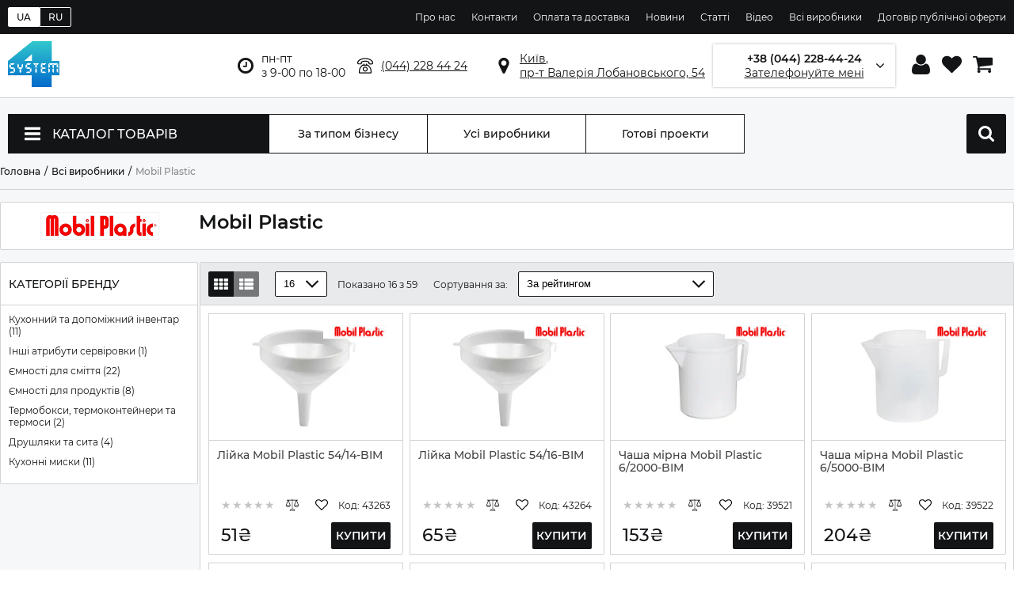

--- FILE ---
content_type: text/html; charset=utf-8
request_url: https://system4.ua/uk/producer/mobil-plastic
body_size: 69059
content:
<!doctype html>
<html lang="uk">
<head>
  <!-- <link rel="preload" href="https://www.googletagmanager.com/gtm.js?id=GTM-N7C2BXP" as="script"> -->
  <script>
  //setTimeout(() => {
    (function(w,d,s,l,i){w[l]=w[l]||[];w[l].push({'gtm.start':
      new Date().getTime(),event:'gtm.js'});var f=d.getElementsByTagName(s)[0],
      j=d.createElement(s),dl=l!='dataLayer'?'&l='+l:'';j.async=true;j.src=
      'https://www.googletagmanager.com/gtm.js?id='+i+dl;f.parentNode.insertBefore(j,f);
    })(window,document,'script','dataLayer','GTM-N7C2BXP');
  //}, 3000);
  </script>
  <link rel="preconnect" href="https://www.googletagmanager.com">
  <link rel="preconnect" href="https://www.google-analytics.com">
  <link rel="preconnect" href="https://stats.g.doubleclick.net">
  <link rel="dns-prefetch" href="https://www.googletagmanager.com">
<link rel="canonical" href="https://system4.ua/uk/producer/mobil-plastic"><link rel="alternate" href="https://system4.ua/ru/producer/mobil-plastic" hreflang="ru-UA" /><link rel="alternate" href="https://system4.ua/uk/producer/mobil-plastic" hreflang="x-default" /><link rel="alternate" href="https://system4.ua/uk/producer/mobil-plastic" hreflang="uk-UA" />  <meta name="viewport" content="width=device-width, initial-scale=1">
  <meta charset="utf-8">
    <meta property="og:locale" content="uk_UA"/>
    <meta property="og:title" content="Товари бренду Mobil Plastic: купити обладнання Mobil Plastic від Систем 4"/>
    <meta property="og:description" content="Оберіть товари бренду Mobil Plastic - усе торгове обладнання Mobil Plastic в одному магазині - Систем4"/>
    <meta property="og:url" content="https://system4.ua/uk/producer/mobil-plastic"/>
    <meta property="og:image" content="https://system4.ua/images/logo.png"/>
  <title>Товари бренду Mobil Plastic: купити обладнання Mobil Plastic від Систем 4</title>
  <meta name="keywords" content="Mobil Plastic, купити, торгове обладнання, Систем4">
  <meta name="description" content="Оберіть товари бренду Mobil Plastic - усе торгове обладнання Mobil Plastic в одному магазині - Систем4">
  <link rel="shortcut icon" href="/images/favicon.ico">
  <link
    rel="preload"
    href="/css/fonts.css"
    as="style"
    onload="this.onload=null;this.rel='stylesheet'"
  />
  <noscript>
    <link
        href="/css/fonts.css"
        rel="stylesheet"
        type="text/css"
    />
  </noscript>
    <link rel="preload" href="/css/styles.css?v=1.0.14" as="style" onload="this.onload=null;this.rel='stylesheet'" />
  <noscript><link rel="stylesheet" href="/css/styles.css?v=1.0.14"></noscript>
  <style>.tns-outer{padding:0!important}.tns-outer [hidden]{display:none!important}.tns-outer [aria-controls],.tns-outer [data-action]{cursor:pointer}.tns-slider{-webkit-transition:all 0s;-moz-transition:all 0s;transition:all 0s}.tns-slider>.tns-item{-webkit-box-sizing:border-box;-moz-box-sizing:border-box;box-sizing:border-box}.tns-horizontal.tns-subpixel{white-space:nowrap}.tns-horizontal.tns-subpixel>.tns-item{display:inline-block;vertical-align:top;white-space:normal}.tns-horizontal.tns-no-subpixel:after{content:'';display:table;clear:both}.tns-horizontal.tns-no-subpixel>.tns-item{float:left}.tns-horizontal.tns-carousel.tns-no-subpixel>.tns-item{margin-right:-100%}.tns-no-calc{position:relative;left:0}.tns-gallery{position:relative;left:0;min-height:1px}.tns-gallery>.tns-item{position:absolute;left:-100%;-webkit-transition:transform 0s,opacity 0s;-moz-transition:transform 0s,opacity 0s;transition:transform 0s,opacity 0s}.tns-gallery>.tns-slide-active{position:relative;left:auto!important}.tns-gallery>.tns-moving{-webkit-transition:all .25s;-moz-transition:all .25s;transition:all .25s}.tns-autowidth{display:inline-block}.tns-lazy-img{-webkit-transition:opacity .6s;-moz-transition:opacity .6s;transition:opacity .6s;opacity:.6}.tns-lazy-img.tns-complete{opacity:1}.tns-ah{-webkit-transition:height 0s;-moz-transition:height 0s;transition:height 0s}.tns-ovh{overflow:hidden}.tns-visually-hidden{position:absolute;left:-10000em}.tns-transparent{opacity:0;visibility:hidden}.tns-fadeIn{opacity:1;z-index:0}.tns-fadeOut,.tns-normal{opacity:0;z-index:-1}.tns-vpfix{white-space:nowrap}.tns-vpfix>div,.tns-vpfix>li{display:inline-block}.tns-t-subp2{margin:0 auto;width:310px;position:relative;height:10px;overflow:hidden}.tns-t-ct{width:2333.3333333%;width:-webkit-calc(100% * 70 / 3);width:-moz-calc(100% * 70 / 3);width:calc(100% * 70 / 3);position:absolute;right:0}.tns-t-ct:after{content:'';display:table;clear:both}.tns-t-ct>div{width:1.4285714%;width:-webkit-calc(100% / 70);width:-moz-calc(100% / 70);width:calc(100% / 70);height:10px;float:left}*,:after,:before{-webkit-box-sizing:border-box;-moz-box-sizing:border-box;box-sizing:border-box;outline:0;-webkit-tap-highlight-color:transparent}html{-webkit-font-smoothing:antialiased;-moz-osx-font-smoothing:grayscale;-webkit-text-size-adjust:100%;-moz-text-size-adjust:100%;-ms-text-size-adjust:100%}body{color:#131416;font:normal 400 12px/normal Montserrat,Arial,sans-serif;margin:0;min-width:320px}.no-scroll{overflow:hidden;width:100%}h1,h2,h3,h4,h5,h6{font-weight:600;margin:0}ol,ul{list-style:none;margin:0;padding:0}img{border:none}img,svg{max-width:100%;max-height:100%;object-fit:contain}a{color:inherit;cursor:pointer;text-decoration:none}a[href*='tel:']{cursor:pointer}b,strong,th{font-weight:700}.no-select{user-select:none}.loader-wrapper{text-align:center;padding:5px 0}.alert{display:block;width:100%;margin:10px 0;font-weight:500;font-size:14px;border:1px solid #131416;border-radius:4px;padding:15px 20px}.alert.error{color:#ff4949;border-color:#ff4949;background:#ffe3e8}.out-of-stock{color:#ff4d4d;font-weight:700}.lang-switcher{display:flex;align-items:center;flex-grow:1}.lang-switcher a{padding:4px 10px;border:1px solid #fff;color:#fff;font-weight:500}.lang-switcher a.active{background:#fff;color:#131416}.lang-switcher a:first-child{border-radius:2px 0 0 2px}.lang-switcher a:last-child{border-radius:0 2px 2px 0}.buttons:hover{background-color:transparent!important}.container{min-height:100vh;display:flex;flex-direction:column}.mobile-header{padding:0 10px;display:none;width:100%;height:50px;align-items:center;border-bottom:1px solid #d2d4d4;background:#fff;z-index:3;position:fixed}.mobile-header svg{fill:#131416}.mobile-header .menu-wrapper{margin-right:20px;width:24px;height:24px}.mobile-header .other{display:flex;align-items:center}.mobile-header .logo{flex-grow:1;display:flex}.mobile-header .logo img{height:36px}.mobile-header .cabinet,.mobile-header .cart,.mobile-header .contacts,.mobile-header .search{margin-left:15px;position:relative;width:24px;height:24px}.mobile-header .cart .count{position:absolute;top:-8px;right:-8px;background:#fff;text-align:center;color:#131416;border:1px solid #d2d4d4;border-radius:50%;width:24px;height:24px;font-size:12px;line-height:24px}.header{display:flex;flex-wrap:wrap;flex-direction:column}.header .top-block{background:#131416;flex-grow:1;padding:4px 0;width:100%}.header .top-block .inner{display:flex;justify-content:flex-end;align-items:center;max-width:100%;width:1300px;margin:0 auto}.header .top-block .inner .menu li{display:inline-block;margin-left:20px}.header .top-block .inner .menu li a{color:#fff}.header .top-block .inner .menu li a:hover{text-decoration:underline}.header .top-info{border-bottom:1px solid #d2d4d4;width:100%}.header .top-info .inner{display:flex;justify-content:space-between;align-items:center;max-width:100%;width:1300px;margin:0 auto;font-size:14px;height:80px}.header .top-info .inner .logo{flex-grow:1}.header .top-info .inner .logo img{width:65px}.header .top-info .inner .address,.header .top-info .inner .phone,.header .top-info .inner .worktime{margin-left:25px;padding:5px 0 5px 30px}.header .top-info .inner .worktime{background:transparent url(/images/icons/clock.svg) left center no-repeat;background-size:20px}.header .top-info .inner .phone{text-decoration:underline;background:transparent url(/images/icons/telephone.svg) left center no-repeat;background-size:20px;cursor:pointer}.header .top-info .inner .address{text-decoration:underline;background:transparent url(/images/icons/marker.svg) left center no-repeat;background-size:20px}.header .top-info .inner .address:hover,.header .top-info .inner .phone:hover{text-decoration:none}.header .top-info .inner .callback-wrapper{position:relative;display:flex;flex-direction:column;flex-basis:240px;height:54px;border:1px solid transparent;box-shadow:0 0 3px rgba(0,0,0,.3);padding:0 20px;margin:0 52px;justify-content:center;align-items:center;background:transparent url(/images/icons/angle-arrow-down.svg) 94% center no-repeat;background-size:10px;cursor:pointer}.header .top-info .inner .callback-wrapper.active{border-color:#131416}.header .top-info .inner .callback-wrapper .number{font-weight:600;position:relative}.header .top-info .inner .callback-wrapper .number:after{display:block;position:absolute;right:10px;top:0;bottom:0;width:100px;background:linear-gradient(270deg,#fff 0,#fff 20%,rgba(255,255,255,0) 100%)}.header .top-info .inner .callback-wrapper .text{text-decoration:underline}.header .top-info .inner .callback-wrapper:after,.header .top-info .inner .callback-wrapper:before{content:'';display:inline-block;width:1px;height:32px;background:#131416;position:absolute;top:calc(50% - 16px)}.header .top-info .inner .callback-wrapper:before{left:-26px}.header .top-info .inner .callback-wrapper:after{right:-26px}.header .top-info .inner .user-block{min-width:120px}.header .top-info .inner .user-block a{margin-left:10px;width:25px;height:25px;display:inline-flex;justify-content:center;align-items:center;position:relative}.header .top-info .inner .user-block a svg{transition:.2s linear}.header .top-info .inner .user-block a:hover svg{transform:scale(1.1)}.header .top-info .inner .user-block a.cart .count{position:absolute;top:-10px;right:-10px;background:#fff;border:1px solid #131416;text-align:center;color:#131416;border-radius:50%;width:24px;height:24px;font-size:12px;line-height:24px}.footer-wrapper .bottom .inner,.footer-wrapper .footer .inner{display:flex;justify-content:space-between;align-items:center;max-width:100%;width:1300px;margin:0 auto}.footer-wrapper .bottom .inner .logo img,.footer-wrapper .footer .inner .logo img{width:32px}.footer-wrapper .footer{background:#f6f7f8}.footer-wrapper .footer .inner{align-items:flex-start;justify-content:flex-start;font-size:14px;padding:50px 0}.footer-wrapper .footer .inner .title{font-size:16px;font-weight:600;padding-bottom:10px;margin-bottom:10px;border-bottom:1px solid #d2d4d4}.footer-wrapper .footer .inner b{display:block;font-weight:600;margin-bottom:10px}.footer-wrapper .footer .inner .info{flex-basis:40%;margin-right:8%}.footer-wrapper .footer .inner .info iframe{width:100%;height:300px;border:1px solid #d2d4d4!important;border-radius:2px}.footer-wrapper .footer .inner .contacts{margin-right:8%}.footer-wrapper .footer .inner .contacts a:hover{text-decoration:underline}.footer-wrapper .footer .inner .social .shared-links{margin-bottom:10px}.footer-wrapper .footer .inner .social .shared-links a{display:inline-block;width:26px;height:26px;margin-right:6px}.footer-wrapper .footer .inner .social .shared-links a svg{fill:#131416;width:26px;height:26px}.footer-wrapper .footer .inner .social .partners{margin-bottom:10px}.footer-wrapper .footer .inner .social .partners img,.footer-wrapper .footer .inner .social .partners svg{fill:#131416;margin-right:6px;height:26px}.footer-wrapper .footer .inner .social .links{display:flex;flex-direction:column}.footer-wrapper .footer .inner .social .links a{display:inline-block;font-weight:600;text-decoration:underline;margin-bottom:5px}.footer-wrapper .bottom{background:#131416;color:#fff}.footer-wrapper .bottom .inner{font-size:12px;height:105px}.footer-wrapper .bottom .inner .info{flex-grow:1;margin-left:50px}.footer-wrapper .bottom .inner .info span{display:block;margin:5px 0}.footer-wrapper .bottom .inner .info span:first-child{font-weight:700}#home-link,#scroll-top{width:46px;height:46px;visibility:visible;opacity:.7;position:fixed;background:#fff;border:1px solid #131416;border-radius:2px;padding:6px;z-index:5;transition:.3s linear}#home-link svg,#scroll-top svg{fill:#131416}#home-link:hover,#scroll-top:hover{opacity:1}#scroll-top{bottom:65px;right:15px}#home-link{right:15px;bottom:15px}.modal{visibility:hidden}.text-left{text-align:left}.text-right{text-align:right}.text-justify{text-align:justify}.text-center{text-align:center}.hidden{display:none}.side-nav{flex-basis:250px;border-radius:2px;border:1px solid #d2d4d4;background:#fff}.side-nav .side-nav-items,.side-nav .title-block{padding:10px;width:100%;border-bottom:1px solid #d2d4d4;display:inline-flex;justify-content:flex-start}.side-nav .title-block{text-transform:uppercase;font-size:14px;font-weight:500;align-items:center;height:54px}.side-nav-items{flex-direction:column}.side-nav-items .nav-item{width:100%;user-select:none}.side-nav-items .nav-item .title{width:100%;display:inline-flex;justify-content:space-between;align-items:center;border-bottom:1px solid #d2d4d4;font-weight:600;font-size:14px;padding-bottom:10px;margin-bottom:10px;cursor:pointer}.side-nav-items .nav-item .title>span{flex-basis:calc(100% - 20px)}.side-nav-items .nav-item .title svg{transition:.2s linear;width:16px;height:16px;transform:rotate(45deg)}.side-nav-items .nav-item .inner{display:none;border-bottom:1px solid #d2d4d4;margin-bottom:10px;padding-bottom:10px}.side-nav-items .nav-item .inner a{width:100%;display:inline-flex;justify-content:flex-start;align-items:flex-start;font-size:14px;margin:5px 0}.side-nav-items .nav-item .inner a.hidden{display:none}.side-nav-items .nav-item .inner a:hover span{text-decoration:underline}.side-nav-items .nav-item .inner a.active{font-weight:500}.side-nav-items .nav-item .inner .show-more{border-radius:2px;border:1px solid #131416;margin-top:10px;padding:5px 10px;text-transform:uppercase;display:inline-block;transition:.2s linear;cursor:pointer}.side-nav-items .nav-item .inner .show-more:hover{box-shadow:0 0 10px 1px rgba(0,0,0,.3)}.side-nav-items .nav-item.show .title svg{width:18px;height:18px;transform:rotate(0)}.side-nav-items .nav-item.show .inner{display:block}.comparison{width:100%;clear:both;display:inline-flex;flex-wrap:wrap;margin-bottom:15px;background:#fff}.comparison>span{font-size:18px;font-weight:500;margin-bottom:15px;flex-basis:100%}.comparison .comparison-inner{border:1px solid #d2d4d4;border-radius:2px;display:inline-flex;max-width:100%;width:100%}.comparison .comparison-inner .attr-names{min-width:180px;display:inline-flex;align-items:stretch;flex-direction:column;text-transform:uppercase;border-right:1px solid #d2d4d4}.comparison .comparison-inner .attr-names div{height:50px;font-size:16px;padding:0 15px;display:inline-flex;align-items:center;justify-content:center}.comparison .comparison-inner .attr-names div.info{height:200px}.comparison .comparison-inner .attr-names div.empty{height:200px;font-size:14px}.comparison .comparison-inner .attr-names div:nth-child(even){background:#f6f7f8}.comparison .comparison-inner .info{display:inline-flex;flex-direction:column;justify-content:center;align-items:center;height:200px;padding:15px}.comparison .comparison-inner .info a{text-align:center;height:58px;overflow:hidden}.comparison .comparison-inner .info .image{max-width:105px;height:105px;margin-bottom:10px}.comparison .comparison-inner .scrollable-horizontal{flex-basis:calc(100% - 160px);overflow:scroll;display:inline-flex}.comparison .comparison-inner .scrollable-horizontal .button.left{border-left:1px solid #d2d4d4}.comparison .comparison-inner .scrollable-horizontal .item{flex-basis:230px;width:230px;min-width:230px;display:inline-flex;align-items:stretch;flex-direction:column;text-transform:uppercase;position:relative}.comparison .comparison-inner .scrollable-horizontal .item div{height:50px;font-size:16px;padding:0 15px;display:inline-flex;align-items:center;justify-content:center;text-align:center}.comparison .comparison-inner .scrollable-horizontal .item div.info{height:200px}.comparison .comparison-inner .scrollable-horizontal .item div.empty{height:200px;font-size:14px}.comparison .comparison-inner .scrollable-horizontal .item div:nth-of-type(even){background:#f6f7f8}.comparison .comparison-inner .scrollable-horizontal .item .remove{position:absolute;width:18px;height:18px;top:10px;right:10px;cursor:pointer}.main{flex-grow:1;padding:20px 0;background:#f6f7f8}.main .main-title{max-width:100%;width:1300px;margin:0 auto;padding:10px 0}.main .main-title h1{font-size:20px;margin:0;padding:0}.main .scrollable-horizontal{position:relative}.main .scrollable-horizontal .items-wrapper{flex-basis:100%;overflow:scroll;display:inline-flex}.main .scrollable-horizontal .button{display:none;cursor:pointer;position:absolute;top:0;height:100%;width:32px;z-index:2;background:#fff;justify-content:center;align-items:center;font-size:14px;transition:.2s linear}.main .scrollable-horizontal .button.show{display:inline-flex}.main .scrollable-horizontal .button:hover{background:#eee}.main .scrollable-horizontal .button.left{left:0;border-right:1px solid #d2d4d4}.main .scrollable-horizontal .button.left:after{content:'◄'}.main .scrollable-horizontal .button.right{right:0;border-left:1px solid #d2d4d4}.main .scrollable-horizontal .button.right:after{content:'►'}.main .qty-buttons-wrapper{display:inline-flex;justify-content:center;align-items:center}.main .qty-buttons-wrapper button{border:1px solid #131416;background:#fff;font-size:24px;width:32px;height:32px;padding:0;border-radius:2px 0 0 2px;display:inline-flex;align-items:center;justify-content:center;cursor:pointer;transition:.2s linear;color:#8a8c8c}.main .qty-buttons-wrapper button.plus{border-radius:0 2px 2px 0}.main .qty-buttons-wrapper button:hover{background:#d2d4d4}.main .qty-buttons-wrapper input{-moz-appearance:textfield;border:1px solid #131416;border-left:none;border-right:none;height:32px;width:32px;background:#fff;font-size:16px;text-align:center;border-radius:0;box-shadow:none}.main .qty-buttons-wrapper input::-webkit-inner-spin-button,.main .qty-buttons-wrapper input::-webkit-outer-spin-button{-webkit-appearance:none;margin:0}.main .product-items-short{flex-basis:100%;overflow:scroll;display:inline-flex;border:1px solid #d2d4d4;border-radius:2px}.main .product-items-short .item{flex-basis:350px;width:350px;min-width:350px;padding:15px;display:inline-flex;flex-direction:column;align-items:stretch;justify-content:space-between}.main .product-items-short .item:not(:last-child),.main .product-items-short .item:not([style*='display:none']){border-right:1px solid #d2d4d4}.main .product-items-short .item .wrapper{display:flex;flex-direction:column;flex-wrap:wrap;height:106px}.main .product-items-short .item .wrapper .image{width:105px;height:105px;display:inline-flex;justify-content:center;align-items:center;margin-right:20px}.main .product-items-short .item .wrapper .title{font-size:14px;font-weight:500;height:50%;width:calc(100% - 120px)}.main .product-items-short .item .wrapper .price{font-size:12px;height:50%;width:calc(100% - 120px);display:inline-flex;justify-content:flex-start;align-items:flex-end}.main .product-items-short .item .wrapper .price .price-inner{display:inline-flex;flex-basis:100%;align-items:center}.main .product-items-short .item .wrapper .price span{display:block;font-size:14px;font-weight:500;margin-left:6px}.main .product-items-short .item .buttons{display:inline-flex;justify-content:space-between;align-items:center;margin-top:15px;padding-top:15px;border-top:1px solid #d2d4d4}.main .product-items-short .item .buttons.price-only{display:none}.main .product-items-short .item .buttons .price{display:none;flex-grow:1;font-size:20px;font-weight:500}.main .product-items-short .item .buttons .qty-buttons-wrapper button,.main .product-items-short .item .buttons .qty-buttons-wrapper input{width:34px;height:34px}.main .product-items-short .item .buttons .cart{flex-basis:33%;cursor:pointer;text-transform:uppercase;font-size:14px;font-weight:600;height:34px;display:flex;justify-content:center;align-items:center;border-radius:2px;background:#131416;color:#fff;flex-grow:1;margin-left:20px}.main .product-items-short .item .buttons .cart svg{width:16px;height:16px;fill:#fff;margin-right:20px}.main .product-items-short .item .buttons .cart .text{display:inline-block}.main .catalog-menu-wrapper.full{height:570px}.main .catalog-menu-wrapper .index-wrapper,.main .catalog-menu-wrapper .menu-wrapper{display:flex;justify-content:space-between;align-items:center;max-width:100%;width:1300px;margin:0 auto}.main .catalog-menu-wrapper .menu-wrapper{display:flex;justify-content:space-between;align-items:center;max-width:100%;width:1300px;margin:0 auto}.main .catalog-menu-wrapper .menu-wrapper>a,.main .catalog-menu-wrapper .menu-wrapper>div{height:50px;border:1px solid #131416;background:#fff;flex-basis:200px;display:inline-flex;align-items:center;justify-content:center;font-size:14px;font-weight:500}.main .catalog-menu-wrapper .menu-wrapper>a{transition:.2s linear;border-left:none}.main .catalog-menu-wrapper .menu-wrapper>a:hover{background:#131416;color:#fff}.main .catalog-menu-wrapper .menu-wrapper .catalog-menu{background:#131416;color:#fff;text-transform:uppercase;flex-basis:330px;justify-content:flex-start;font-size:16px;position:relative}.main .catalog-menu-wrapper .menu-wrapper .catalog-menu.mobile{display:none;margin:10px}.main .catalog-menu-wrapper .menu-wrapper .catalog-menu .label{padding:0 20px;flex-basis:100%;align-self:stretch;display:inline-flex;align-items:center}.main .catalog-menu-wrapper .menu-wrapper .catalog-menu svg{margin-right:15px;width:20px;height:20px}.main .catalog-menu-wrapper .menu-wrapper .catalog-menu .catalog-menu-inner{display:none;width:330px;border:1px solid #d2d4d4;background:#fff;position:absolute;top:49px;left:-1px;color:#131416;text-transform:initial;z-index:2}.main .catalog-menu-wrapper .menu-wrapper .catalog-menu .catalog-menu-inner.active{display:block}.main .catalog-menu-wrapper .menu-wrapper .catalog-menu .catalog-menu-inner .item{display:flex;align-items:center;padding:0 20px;font-size:14px;height:50px}.main .catalog-menu-wrapper .menu-wrapper .catalog-menu .catalog-menu-inner .item:not(:last-child){border-bottom:1px solid #d2d4d4}.main .catalog-menu-wrapper .menu-wrapper .catalog-menu .catalog-menu-inner .item>.title{position:relative;padding-right:20px;flex:1}.main .catalog-menu-wrapper .menu-wrapper .catalog-menu .catalog-menu-inner .item>.title:after{display:inline-block;content:'';background:transparent url(/images/icons/angle-arrow-right.svg) center center no-repeat;background-size:20px;width:20px;height:100%;position:absolute;top:0;right:0;opacity:.7}.main .catalog-menu-wrapper .menu-wrapper .catalog-menu .catalog-menu-inner .item>img{margin-right:15px;width:20px;height:20px}.main .catalog-menu-wrapper .menu-wrapper .catalog-menu .catalog-menu-inner .item .sub-menu{display:none;position:absolute;align-items:stretch;top:0;left:330px;width:970px;min-height:511px;padding:10px 0 10px 10px;z-index:2}.main .catalog-menu-wrapper .menu-wrapper .catalog-menu .catalog-menu-inner .item .sub-menu .inner{background:#fff;padding:20px;width:100%;border:1px solid #d2d4d4}.main .catalog-menu-wrapper .menu-wrapper .catalog-menu .catalog-menu-inner .item .sub-menu .inner>.title{display:flex;justify-content:space-between;align-items:center;border-bottom:1px solid #d2d4d4;padding-bottom:20px;margin-bottom:20px}.main .catalog-menu-wrapper .menu-wrapper .catalog-menu .catalog-menu-inner .item .sub-menu .inner>.title span{font-weight:600;font-size:22px}.main .catalog-menu-wrapper .menu-wrapper .catalog-menu .catalog-menu-inner .item .sub-menu .inner>.title a{text-decoration:underline}.main .catalog-menu-wrapper .menu-wrapper .catalog-menu .catalog-menu-inner .item .sub-menu .inner>.selected-categories{display:flex;justify-content:flex-start;align-items:stretch;margin-bottom:20px}.main .catalog-menu-wrapper .menu-wrapper .catalog-menu .catalog-menu-inner .item .sub-menu .inner>.selected-categories>.category-item{flex-basis:25%;display:inline-flex;flex-direction:column}.main .catalog-menu-wrapper .menu-wrapper .catalog-menu .catalog-menu-inner .item .sub-menu .inner>.selected-categories>.category-item .image{padding:10px;display:inline-flex;justify-content:center;align-items:center;border:1px solid transparent;border-radius:2px;height:75px}.main .catalog-menu-wrapper .menu-wrapper .catalog-menu .catalog-menu-inner .item .sub-menu .inner>.selected-categories>.category-item .image:hover{border:1px solid #d2d4d4}.main .catalog-menu-wrapper .menu-wrapper .catalog-menu .catalog-menu-inner .item .sub-menu .inner>.selected-categories>.category-item .title{padding:10px;text-align:center}.main .catalog-menu-wrapper .menu-wrapper .catalog-menu .catalog-menu-inner .item .sub-menu .inner>.selected-categories>.category-item .title:hover{text-decoration:underline}.main .catalog-menu-wrapper .menu-wrapper .catalog-menu .catalog-menu-inner .item .sub-menu .inner>.categories .text{font-weight:600;font-size:18px;border-bottom:1px solid #d2d4d4;padding-bottom:20px;margin-bottom:20px}.main .catalog-menu-wrapper .menu-wrapper .catalog-menu .catalog-menu-inner .item .sub-menu .inner>.categories .categories-inner{column-count:3;column-gap:20px;column-rule-style:solid;column-rule-width:1px;column-rule-color:#d2d4d4;position:relative}.main .catalog-menu-wrapper .menu-wrapper .catalog-menu .catalog-menu-inner .item .sub-menu .inner>.categories .categories-inner .inner-item{break-inside:avoid;width:100%}.main .catalog-menu-wrapper .menu-wrapper .catalog-menu .catalog-menu-inner .item .sub-menu .inner>.categories .categories-inner .inner-item>a{text-transform:uppercase;text-decoration:underline;display:inline-flex;align-items:start;margin-bottom:10px}.main .catalog-menu-wrapper .menu-wrapper .catalog-menu .catalog-menu-inner .item .sub-menu .inner>.categories .categories-inner .inner-item>a>img{margin-right:10px}.main .catalog-menu-wrapper .menu-wrapper .catalog-menu .catalog-menu-inner .item .sub-menu .inner>.categories .categories-inner .inner-item ul{margin:0 0 20px 0;padding-left:35px}.main .catalog-menu-wrapper .menu-wrapper .catalog-menu .catalog-menu-inner .item .sub-menu .inner>.categories .categories-inner .inner-item ul li{padding:2px 0}.main .catalog-menu-wrapper .menu-wrapper .catalog-menu .catalog-menu-inner .item.active,.main .catalog-menu-wrapper .menu-wrapper .catalog-menu .catalog-menu-inner .item:hover{background:#f6f7f8}.main .catalog-menu-wrapper .menu-wrapper .catalog-menu .catalog-menu-inner .item.active>.sub-menu,.main .catalog-menu-wrapper .menu-wrapper .catalog-menu .catalog-menu-inner .item:hover>.sub-menu{display:inline-flex}.main .catalog-menu-wrapper .menu-wrapper .search-wrapper{flex-basis:330px;margin-left:40px;flex-grow:1;position:relative;padding:0 20px}.main .catalog-menu-wrapper .menu-wrapper .search-wrapper input{flex-grow:1;border:none}.main .catalog-menu-wrapper .menu-wrapper .search-wrapper button{background:transparent url(/images/icons/search.svg) center center no-repeat;background-size:20px;border:none;width:20px;height:20px;cursor:pointer}.main .catalog-menu-wrapper .menu-wrapper .search-wrapper .autocomplete{position:absolute;border:1px solid #333;background:#fff;min-width:330px;max-width:330px;list-style:none;margin:0;padding:0;z-index:3;top:48px;right:-1px}.main .catalog-menu-wrapper .menu-wrapper .search-wrapper .autocomplete li{padding:0;float:left;width:100%}.main .catalog-menu-wrapper .menu-wrapper .search-wrapper .autocomplete li:not(:last-child) a{border-bottom:1px solid #d2d4d4}.main .catalog-menu-wrapper .menu-wrapper .search-wrapper .autocomplete li a{display:flex;flex-direction:column;flex-wrap:wrap;width:100%;height:60px;padding:5px 10px}.main .catalog-menu-wrapper .menu-wrapper .search-wrapper .autocomplete li a:hover{background:#eee;color:initial}.main .catalog-menu-wrapper .menu-wrapper .search-wrapper .autocomplete li a>.img-search{width:45px;margin-right:10px;height:100%}.main .catalog-menu-wrapper .menu-wrapper .search-wrapper .autocomplete li a>.name-search{margin:0;font-size:14px;font-weight:500;overflow:hidden;text-transform:none;width:calc(100% - 55px);height:60%;line-height:1}.main .catalog-menu-wrapper .menu-wrapper .search-wrapper .autocomplete li a>.price-search{margin:0;overflow:hidden;font-weight:600!important;width:calc(100% - 55px);height:40%}.main .catalog-menu-wrapper .menu-wrapper .mobile-search{display:none;background:#131416;flex-basis:50px;padding:0;border-radius:2px}.main .catalog-menu-wrapper .menu-wrapper .mobile-search svg{width:20px;height:20px}.main .catalog-menu-wrapper .index-wrapper{padding:20px 0;justify-content:flex-end;padding-left:350px;position:relative}.main .catalog-menu-wrapper .index-wrapper .tns-outer{position:relative}.main .catalog-menu-wrapper .index-wrapper .tns-nav{text-align:center;position:absolute;bottom:25px;width:100%}.main .catalog-menu-wrapper .index-wrapper .tns-nav button{margin:0 6px;border:none;border-radius:8px;background:#131416;height:4px;width:26px}.main .catalog-menu-wrapper .index-wrapper .slider-wrapper{display:flex;overflow-x:scroll;position:relative;scroll-behavior:smooth;scroll-snap-type:x mandatory}.main .catalog-menu-wrapper .index-wrapper .slider-wrapper a{flex-shrink:0;width:100%;scroll-snap-align:center}.main .catalog-menu-wrapper .index-wrapper .slider-nav{text-align:center;position:absolute;bottom:40px;width:100%;padding-left:350px}.main .catalog-menu-wrapper .index-wrapper .slider-nav a{display:inline-block;margin:0 6px;border:none;border-radius:8px;background:#131416;height:4px;width:26px}.main .block-wrapper{position:relative;padding:35px 0}.main .block-wrapper.white{background:#fff}.main .block-wrapper .block-inner{max-width:100%;width:1300px;margin:0 auto}.main .block-wrapper .block-inner>.title{margin-bottom:35px;font-weight:600;font-size:22px}.main .block-wrapper .block-inner .products-slider{max-width:100%;display:flex;justify-content:flex-start}.main .block-wrapper .block-inner .products-slider .product-item:not(:last-child){margin-right:calc((100% - 1275px)/ 4)}.main .product-item{position:relative;min-width:175px;width:255px;flex-basis:255px;height:385px;border:1px solid #d2d4d4;border-radius:2px;background:#fff}.main .product-item .product-inner{display:flex;flex-direction:column;position:absolute;top:-1px;left:-1px;right:-1px;border:1px solid #d2d4d4;border-bottom:none;z-index:1;background:#fff}.main .product-item .brand-icon,.main .product-item .colors,.main .product-item .label{position:absolute;top:15px;z-index:1}.main .product-item .label{left:15px;padding:6px;text-transform:uppercase;background:#131416;border-radius:4px;color:#fff}.main .product-item .brand-icon{right:15px;height:27px}.main .product-item .colors{top:195px;left:15px;padding:6px;text-transform:uppercase;background:#f6f7f8;border:1px solid #d2d4d4;border-radius:4px;display:inline-flex;justify-content:center;align-items:center}.main .product-item .colors svg{width:12px;height:12px;margin-right:5px}.main .product-item .image{padding:20px;height:240px;display:inline-flex;justify-content:center;align-items:center;border-bottom:1px solid #d2d4d4}.main .product-item .image img{transition:.2s linear}.main .product-item .title{padding:5px 15px;font-size:14px;line-height:1.8;font-weight:500;height:60px;overflow:hidden;color:#444}.main .product-item .title:hover{text-decoration:underline}.main .product-item .rating{padding:0 15px 5px 15px;display:flex;justify-content:space-between;align-items:center}.main .product-item .rating .stars{font-size:16px;direction:rtl;font-weight:600}.main .product-item .rating .stars span{color:#d2d4d4;transition:.2s linear;cursor:pointer;display:inline-block}.main .product-item .rating .stars span.current,.main .product-item .rating .stars span.current~span,.main .product-item .rating .stars span:hover,.main .product-item .rating .stars span:hover~span{color:#131416}.main .product-item .info{display:flex;padding:0 15px 5px 15px;justify-content:space-between;align-items:center}.main .product-item .info .price{font-size:22px;font-weight:500}.main .product-item .info .price.sale{color:#ff4d4d}.main .product-item .info .price .specify{font-size:14px;color:#ff4d4d}.main .product-item .info .sku{font-size:14px}.main .product-item .buttons{display:flex;align-items:stretch;justify-content:center;padding:0 15px 5px 15px}.main .product-item .buttons>span{flex-basis:33%;cursor:pointer;text-transform:uppercase;font-size:14px;font-weight:600;height:34px;display:flex;justify-content:space-evenly;align-items:center;position:relative}.main .product-item .buttons>span svg{width:16px;height:16px;transition:.2s linear}.main .product-item .buttons>span:not(.cart) .text{display:none}.main .product-item .buttons>span.cart{border-radius:2px;background:#131416;color:#fff;min-width:110px}.main .product-item .buttons>span.cart svg{fill:#fff}.main .product-item .buttons>span.compare.selected:after{content:'';display:block;position:absolute;top:0;border-left:6px solid transparent;border-right:6px solid transparent;border-top:6px solid #046fcc}.main .product-item .buttons>span:hover svg{transform:scale(1.2)}.main .product-item .buttons>span:hover.compare.selected{background:#046fcc}.main .product-item .buttons>span:hover.compare.selected svg{fill:#fff}.main .product-item .price-wrapper{display:flex;padding:0 15px 5px 15px;justify-content:space-between;align-items:center}.main .product-item .price-wrapper .price{font-size:22px;font-weight:500;display:inline-flex;flex-direction:column;align-items:flex-start;justify-content:center;line-height:1}.main .product-item .price-wrapper .price .old{font-size:14px;text-decoration:line-through;color:#d2d4d4}.main .product-item .price-wrapper .price .old+.current{color:#ff4d4d}.main .product-item .price-wrapper .price .specify{font-size:14px;color:#ff4d4d;min-height:34px;display:inline-flex;flex-basis:100%;justify-content:center;align-items:center}.main .product-item .price-wrapper .cart{border-radius:2px;background:#131416;color:#fff;flex-basis:75px;height:34px;display:inline-flex;justify-content:center;align-items:center;flex-shrink:0;text-transform:uppercase;font-size:14px;font-weight:600;cursor:pointer}.main .product-item .price-wrapper .cart svg{fill:#fff;width:16px;height:16px;transition:.2s linear}.main .product-item .info-wrapper{display:flex;padding:0 15px 5px 15px;justify-content:space-between;align-items:center}.main .product-item .info-wrapper .compare,.main .product-item .info-wrapper .favorite{flex-basis:34px;height:34px;flex-shrink:0;display:inline-flex;justify-content:center;align-items:center;cursor:pointer}.main .product-item .info-wrapper .compare svg,.main .product-item .info-wrapper .favorite svg{width:16px;height:16px;transition:.2s linear}.main .product-item .info-wrapper .compare.selected svg,.main .product-item .info-wrapper .favorite.selected svg{fill:#046fcc}.main .product-item .short{display:none;margin:0 15px;border-top:1px solid #d2d4d4;padding:15px 0;font-size:14px}.main .product-item .short p{margin:0}.main .product-item:hover .product-inner{border-bottom:1px solid #d2d4d4;z-index:3}.main .product-item:hover .short{display:block}.main .product-list-item{position:relative;flex-basis:100%;width:100%;border:1px solid #d2d4d4;border-radius:2px;background:#fff;display:flex;align-items:flex-start;justify-content:flex-start;margin-bottom:10px}.main .product-list-item .brand-icon,.main .product-list-item .colors,.main .product-list-item .label{position:absolute;top:15px;z-index:1}.main .product-list-item .label{left:15px;padding:6px;text-transform:uppercase;background:#131416;border-radius:4px;color:#fff}.main .product-list-item .brand-icon{right:calc(100% - 229px);height:27px}.main .product-list-item .colors{top:195px;left:15px;padding:6px;text-transform:uppercase;background:#f6f7f8;border:1px solid #d2d4d4;border-radius:4px;display:inline-flex;justify-content:center;align-items:center}.main .product-list-item .colors svg{width:12px;height:12px;margin-right:5px}.main .product-list-item .image{min-width:244px;width:244px;flex-basis:244px;padding:20px;height:240px;display:inline-flex;justify-content:center;align-items:center;border-right:1px solid #d2d4d4}.main .product-list-item .image img{transition:.2s linear}.main .product-list-item .product-info{display:inline-flex;flex-direction:column}.main .product-list-item .product-info .title{padding:10px 15px;font-size:14px;line-height:1.8;font-weight:500}.main .product-list-item .product-info .title:hover{text-decoration:underline}.main .product-list-item .product-info .rating{padding:0 15px 10px 15px;display:inline-flex;align-items:center}.main .product-list-item .product-info .rating .rating-stars-view{margin-right:10px}.main .product-list-item .product-info .info{display:flex;padding:0 15px 10px 15px;justify-content:space-between;align-items:center}.main .product-list-item .product-info .info .price{font-size:22px;font-weight:500;display:inline-flex;align-items:center}.main .product-list-item .product-info .info .price .old{font-size:14px;text-decoration:line-through;color:#d2d4d4;order:2;margin-left:10px}.main .product-list-item .product-info .info .price .old+.current{color:#ff4d4d;order:1}.main .product-list-item .product-info .info .price .specify{font-size:14px;color:#ff4d4d;min-height:34px;display:inline-flex;justify-content:center;align-items:center}.main .product-list-item .product-info .info .sku{font-size:14px}.main .product-list-item .product-info .buttons{display:flex;align-items:stretch;padding:0 15px}.main .product-list-item .product-info .buttons>span{cursor:pointer;text-transform:uppercase;font-size:14px;font-weight:600;height:34px;display:flex;justify-content:space-evenly;align-items:center;min-width:130px;border:1px solid #131416;border-radius:2px;margin-right:10px}.main .product-list-item .product-info .buttons>span svg{width:16px;height:16px}.main .product-list-item .product-info .buttons>span.compare.selected{background:#046fcc;border-color:#046fcc;color:#fff}.main .product-list-item .product-info .buttons>span.compare.selected svg{fill:#fff}.main .product-list-item .product-info .buttons>span:hover{background:#131416;color:#fff}.main .product-list-item .product-info .buttons>span:hover svg{fill:#fff}.main .product-list-item .product-info .buttons>span:hover .text{display:inline-block}.main .product-list-item .product-info .short{padding:0 15px}.main .index-special-block{display:flex;border:1px solid #d2d4d4;border-radius:2px}.main .index-special-block .first{flex-basis:30%;height:400px;padding:20px;display:inline-flex;flex-direction:column;justify-content:space-around;align-items:center}.main .index-special-block .first .image{height:260px}.main .index-special-block .first a{width:260px;font-size:16px;padding:14px;color:#fff;background:#131416;text-align:center;border-radius:2px}.main .index-special-block .second{flex-basis:70%;display:inline-flex;flex-wrap:wrap}.main .index-special-block .second .item{flex-basis:25%;display:inline-flex;flex-wrap:wrap;padding:15px;height:200px;border-left:1px solid #d2d4d4}.main .index-special-block .second .item:nth-child(n+5){border-top:1px solid #d2d4d4}.main .index-special-block .second .item .info{flex-basis:40%;display:inline-flex;flex-direction:column;justify-content:space-between}.main .index-special-block .second .item .info .sku{font-size:14px}.main .index-special-block .second .item .image{flex-basis:60%;height:120px;flex-grow:1;text-align:center;display:inline-flex;justify-content:center;align-items:center}.main .index-special-block .second .item .price{flex-basis:100%;font-size:18px;font-weight:500;text-align:right}.main .index-special-block .second .item .title{font-size:14px;font-weight:500}.main .index-ready-solutions{display:flex;height:220px}.main .index-ready-solutions .first{display:flex;flex-wrap:wrap;flex-basis:30%;align-items:center;padding-right:20px}.main .index-ready-solutions .first .title{margin-bottom:15px;font-weight:600;font-size:22px}.main .index-ready-solutions .first .text{font-size:14px;font-weight:400}.main .index-ready-solutions .first a{width:100%;height:50px;font-size:16px;padding:14px;color:#fff;background:#131416;text-align:center;border-radius:2px;margin-top:25px}.main .index-ready-solutions .second{flex-basis:70%;display:inline-flex;justify-content:space-between;align-items:stretch}.main .index-ready-solutions .second .item{flex-basis:32%;display:inline-flex;flex-direction:column;justify-content:space-between;font-size:14px;padding:10px;transition:.2s linear;position:relative}.main .index-ready-solutions .second .item:hover{opacity:.7}.main .index-ready-solutions .second .item .price,.main .index-ready-solutions .second .item .title{z-index:2;color:#fff;text-shadow:0 0 1px rgba(0,0,0,.5);font-weight:500;background:#131416;padding:5px}.main .index-ready-solutions .second .item .title{font-size:16px;border-radius:2px 2px 0 0}.main .index-ready-solutions .second .item .image{background:transparent url(/images/ready/2.jpg) center center no-repeat;background-size:cover;flex-grow:1}.main .index-ready-solutions .second .item .price{text-align:right;border-radius:0 0 2px 2px}.main .index-clients{display:flex}.main .index-clients .first{display:flex;flex-wrap:wrap;flex-basis:40%;border-right:1px solid #131416;float:left}.main .index-clients .first .item{margin-right:3%;margin-bottom:20px;flex-basis:22%;height:85px;display:inline-flex;justify-content:center;align-items:center}.main .index-clients .first .item:nth-child(n+5){margin-bottom:0}.main .index-clients .second{flex-basis:60%;display:inline-flex;justify-content:space-between;align-items:stretch;margin-left:20px;flex-wrap:wrap}.main .index-clients .second .title{font-size:16px;font-weight:600;flex-grow:1;margin-bottom:20px}.main .index-clients .second .items{overflow-x:hidden;display:flex}.main .index-clients .second .items .item{display:inline-flex;flex-basis:100%}.main .index-clients .second .items .item .image{flex-basis:20%;margin-right:5%}.main .index-clients .second .items .item .info{flex-basis:75%;font-size:16px}.main .index-clients .second .items .item .info .title{font-size:22px;font-weight:600;margin-bottom:20px}.main .index-clients .second .items .item .info .body{margin-bottom:20px}.main .index-clients .second .items .item .info .name{margin-bottom:5px;font-weight:600}.main .index-clients .second .items .item .info .position{font-size:14px}.main .index-clients .second .tns-nav{text-align:center}.main .index-clients .second .tns-nav button{margin:0 2px;border:none;border-radius:8px;background:#131416;height:3px;width:16px}.main .index-categories{display:flex;flex-wrap:wrap;width:100%}.main .index-categories a{margin-bottom:10px;margin-right:5px;margin-right:calc((100% - 1175px)/ 4);flex-basis:235px;width:235px}.main .index-categories a:nth-child(5n){margin-right:0}.main .index-categories a h3{margin-top:10px}.main .index-text{font-size:14px}.main .index-text .columns{display:grid;grid-template:1fr auto/1fr 1fr;gap:10px}.main .index-text .column{max-width:50%!important;padding:0 10px 0 0!important;float:none!important;display:inline-block}.main .index-text .column+.column{padding:0 0 0 10px!important}.main .breadcrumbs .items{display:flex;justify-content:flex-start;align-items:center;max-width:100%;width:1300px;margin:0 auto;padding:15px 0;border-bottom:1px solid #d2d4d4}.main .breadcrumbs .items .item{font-weight:500;transition:.2s linear}.main .breadcrumbs .items .item:not(:last-child):after{content:'/';display:inline-block;margin:0 5px}.main .breadcrumbs .items .item:hover{color:#8a8c8c}.main .breadcrumbs .items .item:last-child{color:#8a8c8c}.main .pagination{margin:15px auto;display:inline-flex;justify-content:center;align-items:center;width:100%}.main .pagination a{font-size:14px;font-weight:500;margin:0 2px;display:inline-flex;background:#fff;border:1px solid #d2d4d4;border-radius:2px;width:45px;height:45px;justify-content:center;align-items:center;transition:.2s linear;text-decoration:none!important}.main .pagination a.active,.main .pagination a:hover{background:#f6f7f8}.main .pagination-load-more{display:inline-flex;justify-content:center;align-items:center;width:100%}.main .pagination-load-more .button{padding:0 15px;height:45px;border:none;border-radius:2px;background:#131416;color:#fff;font-size:16px;font-weight:500;display:inline-flex;justify-content:center;align-items:center;cursor:pointer;transition:.2s linear}.main .pagination-load-more .button svg{width:24px;height:24px;margin-right:15px;fill:#fff}.main .pagination-load-more .button:hover{opacity:.7}.main .page-description{max-width:100%;width:1300px;margin:0 auto;padding:15px 0;font-size:14px}.main .page-description .show-more{display:none;padding:10px 0;justify-content:center}.main .page-description .show-more span{cursor:pointer;justify-self:center;border-radius:2px;color:#fff;background:#131416;padding:5px 10px;font-size:14px;font-weight:600}.main .page-description .page-description-inner{width:100%;padding:15px;border-radius:2px;background:#fff;border:1px solid #d2d4d4}.main .page-description .page-description-inner:after{content:'';clear:both;display:block}.main .page-description .page-description-inner.with-side-nav{display:flex;justify-content:space-between;align-items:flex-start;padding:0;border-radius:none;background:0 0;border:none}.main .page-description .page-description-inner .side-nav{flex-basis:250px;border-radius:2px;border:1px solid #d2d4d4;background:#fff}.main .page-description .page-description-inner .content{flex-basis:100%;border-radius:2px;border:1px solid #d2d4d4;background:#fff;padding:10px}.main .page-description .page-description-inner .content .top-block{display:none;height:54px;border-bottom:1px solid #d2d4d4;justify-content:flex-end;align-items:center;padding:10px;background:#e8eaeb;margin:-10px;margin-bottom:20px;width:calc(100% + 20px)}.main .page-description .page-description-inner .content .top-block .side-nav-icon{display:none;height:32px;padding:0 10px;align-items:center;justify-content:center;cursor:pointer}.main .page-description .page-description-inner .content .top-block .side-nav-icon svg{width:20px;height:20px}.main .page-description .page-description-inner .articles-list,.main .page-description .page-description-inner .page-items-list,.main .page-description .page-description-inner .producers-list,.main .page-description .page-description-inner .videos-list{display:flex;align-items:stretch;justify-self:flex-start;flex-wrap:wrap}.main .page-description .page-description-inner .articles-list .item,.main .page-description .page-description-inner .page-items-list .item,.main .page-description .page-description-inner .producers-list .item,.main .page-description .page-description-inner .videos-list .item{flex-basis:32.5%;margin-right:1%;margin-bottom:10px;border-radius:2px;box-shadow:0 0 10px 2px rgba(0,0,0,.1)}.main .page-description .page-description-inner .articles-list .item:nth-child(3n),.main .page-description .page-description-inner .page-items-list .item:nth-child(3n),.main .page-description .page-description-inner .producers-list .item:nth-child(3n),.main .page-description .page-description-inner .videos-list .item:nth-child(3n){margin-right:0}.main .page-description .page-description-inner .articles-list .item .image,.main .page-description .page-description-inner .page-items-list .item .image,.main .page-description .page-description-inner .producers-list .item .image,.main .page-description .page-description-inner .videos-list .item .image{display:block;height:160px;background-position:center;background-repeat:no-repeat;background-size:cover;text-indent:-99999px}.main .page-description .page-description-inner .articles-list .item .date,.main .page-description .page-description-inner .articles-list .item .short,.main .page-description .page-description-inner .articles-list .item .title,.main .page-description .page-description-inner .articles-list .item .views,.main .page-description .page-description-inner .page-items-list .item .date,.main .page-description .page-description-inner .page-items-list .item .short,.main .page-description .page-description-inner .page-items-list .item .title,.main .page-description .page-description-inner .page-items-list .item .views,.main .page-description .page-description-inner .producers-list .item .date,.main .page-description .page-description-inner .producers-list .item .short,.main .page-description .page-description-inner .producers-list .item .title,.main .page-description .page-description-inner .producers-list .item .views,.main .page-description .page-description-inner .videos-list .item .date,.main .page-description .page-description-inner .videos-list .item .short,.main .page-description .page-description-inner .videos-list .item .title,.main .page-description .page-description-inner .videos-list .item .views{padding:10px 10px 0 10px;display:block}.main .page-description .page-description-inner .articles-list .item .title,.main .page-description .page-description-inner .page-items-list .item .title,.main .page-description .page-description-inner .producers-list .item .title,.main .page-description .page-description-inner .videos-list .item .title{min-height:50px;font-weight:500}.main .page-description .page-description-inner .articles-list .item .date,.main .page-description .page-description-inner .page-items-list .item .date,.main .page-description .page-description-inner .producers-list .item .date,.main .page-description .page-description-inner .videos-list .item .date{padding:0 10px;color:#8a8c8c;font-size:12px;text-align:right}.main .page-description .page-description-inner .articles-list .item .short,.main .page-description .page-description-inner .page-items-list .item .short,.main .page-description .page-description-inner .producers-list .item .short,.main .page-description .page-description-inner .videos-list .item .short{margin-bottom:10px}.main .page-description .page-description-inner .articles-list .item .short p,.main .page-description .page-description-inner .page-items-list .item .short p,.main .page-description .page-description-inner .producers-list .item .short p,.main .page-description .page-description-inner .videos-list .item .short p{margin:0;font-size:12px!important}.main .page-description .page-description-inner .articles-list .item .views,.main .page-description .page-description-inner .page-items-list .item .views,.main .page-description .page-description-inner .producers-list .item .views,.main .page-description .page-description-inner .videos-list .item .views{color:#8a8c8c;display:inline-flex;align-items:center;margin-bottom:10px;font-size:12px}.main .page-description .page-description-inner .articles-list .item .views svg,.main .page-description .page-description-inner .page-items-list .item .views svg,.main .page-description .page-description-inner .producers-list .item .views svg,.main .page-description .page-description-inner .videos-list .item .views svg{width:12px;height:12px;fill:#8a8c8c;margin-right:10px}.main .page-description .page-description-inner .videos-list .item .image{height:180px}.main .page-description .page-description-inner .videos-list .item .title{height:60px}.main .page-description .page-description-inner .producers-list .item{flex-basis:calc((100% - 6%)/ 6);height:200px;transition:.2s linear;display:inline-flex;flex-direction:column;align-items:stretch;justify-content:center;padding:10px 0;margin-left:.5%;margin-right:.5%}.main .page-description .page-description-inner .producers-list .item:nth-child(3n),.main .page-description .page-description-inner .producers-list .item:nth-child(6n){margin-right:.5%}.main .page-description .page-description-inner .producers-list .item:hover{transform:scale(1.05)}.main .page-description .page-description-inner .producers-list .item a{padding:15px;text-decoration:none}.main .page-description .page-description-inner .producers-list .item a:first-child{flex-grow:1;display:inline-flex;align-items:center;justify-content:center}.main .page-description .page-description-inner .producers-list .item a h2{text-align:center;font-size:14px;height:36px;word-break:break-all}.main .page-description .page-description-inner .page-items-list .item .image{height:200px}.main .page-description .page-description-inner .sitemap-list{display:flex;align-items:flex-start;justify-content:space-between;flex-wrap:wrap}.main .page-description .page-description-inner .sitemap-list .site-map__item{flex-basis:33%;font-size:14px;line-height:1.5}.main .page-description .page-description-inner .sitemap-list .site-map__item h3{font-size:18px;line-height:21px;border-bottom:1px solid #e8e8e8;color:#626262;padding:10px 0;margin:30px 0 6px}.main .page-description .page-description-inner .sitemap-list .site-map__item ul{margin-left:15px}.main .page-description .page-description-inner .sitemap-list .site-map__item ul li{list-style:none}.main .page-description .page-description-inner .side-nav+.content{flex-basis:calc(100% - 252px)}.main .page-description .page-description-inner a{text-decoration:underline;font-weight:500}.main .page-description .page-description-inner ul li{margin:0;padding:2px 0;list-style:inside}.main .page-description .page-description-inner table{border-collapse:collapse;border-radius:2px;border:1px solid #d2d4d4;margin:10px 0}.main .page-description .page-description-inner table td,.main .page-description .page-description-inner table th{padding:2px 4px;border:1px solid #d2d4d4}.main .page-description .page-description-inner div,.main .page-description .page-description-inner div.col-in,.main .page-description .page-description-inner iframe,.main .page-description .page-description-inner img,.main .page-description .page-description-inner p{max-width:100%}.main .page-description .page-description-inner div.col-in{width:100%!important;display:flex;align-items:flex-start;justify-content:space-between}.main .page-description .page-description-inner div.column{float:none!important;width:49%!important}.main .page-description .page-description-inner.short{-webkit-mask-image:linear-gradient(to bottom,#000 50%,transparent 100%);mask-image:linear-gradient(to bottom,#000 50%,transparent 100%)}.main .articles-wrapper,.main .videos-wrapper{margin:20px 0;padding:20px 0;display:flex;flex-wrap:wrap}.main .articles-wrapper .inner,.main .videos-wrapper .inner{max-width:100%;width:1300px;margin:0 auto;display:inline-flex;flex-wrap:wrap}.main .articles-wrapper .inner>span,.main .videos-wrapper .inner>span{font-size:18px;font-weight:500;margin-bottom:15px;flex-basis:100%}.main .articles-wrapper .inner .items,.main .videos-wrapper .inner .items{flex-basis:100%;overflow:scroll;display:inline-flex;border:1px solid #d2d4d4;border-radius:2px;background:#fff}.main .articles-wrapper .inner .items .item,.main .videos-wrapper .inner .items .item{position:relative;background:#fff;flex-basis:370px;width:370px;min-width:370px;height:260px;padding:15px;display:inline-flex;flex-direction:column;align-items:stretch;justify-content:flex-start}.main .articles-wrapper .inner .items .item:not(:last-child):after,.main .videos-wrapper .inner .items .item:not(:last-child):after{position:absolute;right:0;content:'';display:block;height:calc(100% - 30px);border-right:1px solid #d2d4d4}.main .articles-wrapper .inner .items .item .image,.main .videos-wrapper .inner .items .item .image{height:185px;display:inline-flex;justify-content:center;align-items:center;background-position:center center;background-repeat:no-repeat;background-size:cover;text-indent:-99999px}.main .articles-wrapper .inner .items .item .title,.main .videos-wrapper .inner .items .item .title{padding:15px 0 0 0;font-size:14px;font-weight:500;flex-grow:1;height:52px;overflow:hidden;display:-webkit-box;-webkit-line-clamp:2;-webkit-box-orient:vertical}.main .articles-wrapper .inner .items .item .views,.main .videos-wrapper .inner .items .item .views{display:none;color:#8a8c8c;align-items:center}.main .articles-wrapper .inner .items .item .views svg,.main .videos-wrapper .inner .items .item .views svg{width:12px;height:12px;fill:#8a8c8c;margin-right:10px}.main .mobile-product-sticky-top,.main .product-sticky-top{display:none;position:fixed;width:100%;top:0;z-index:5;border:1px solid #d2d4d4;background:#fff}.main .mobile-product-sticky-top .inner,.main .product-sticky-top .inner{max-width:100%;width:1300px;margin:0 auto;padding:15px 0;display:flex;justify-content:space-between;align-items:center}.main .mobile-product-sticky-top .inner .image,.main .product-sticky-top .inner .image{width:50px;height:50px;display:inline-flex;align-items:center;justify-content:center;box-shadow:0 2px 10px 2px rgba(0,0,0,.1)}.main .mobile-product-sticky-top .inner .title,.main .product-sticky-top .inner .title{flex:1;padding:0 15px;text-align:center;font-size:14px;font-weight:500}.main .mobile-product-sticky-top .inner .button,.main .mobile-product-sticky-top .inner .buttons a,.main .product-sticky-top .inner .button,.main .product-sticky-top .inner .buttons a{padding:0 10px;font-weight:500;height:40px;color:#131416;background:#fff;text-align:center;border-radius:2px;border:1px solid #131416;display:inline-flex;justify-content:center;align-items:center;cursor:pointer;transition:.2s linear}.main .mobile-product-sticky-top .inner .button:hover,.main .mobile-product-sticky-top .inner .buttons a:hover,.main .product-sticky-top .inner .button:hover,.main .product-sticky-top .inner .buttons a:hover{opacity:.7}.main .mobile-product-sticky-top .inner .buttons,.main .product-sticky-top .inner .buttons{display:inline-flex}.main .mobile-product-sticky-top .inner .buttons a:not(:last-child),.main .product-sticky-top .inner .buttons a:not(:last-child){margin-right:15px}.main .mobile-product-sticky-top .inner .price,.main .product-sticky-top .inner .price{padding:0 15px 0 45px;font-size:18px;font-weight:600}.main .mobile-product-sticky-top .inner .price span,.main .product-sticky-top .inner .price span{font-size:14px}.main .mobile-product-sticky-top .inner .price .specify,.main .product-sticky-top .inner .price .specify{color:#ff4d4d}.main .mobile-product-sticky-top .inner .price .old,.main .product-sticky-top .inner .price .old{text-decoration:line-through;font-weight:400;font-size:14px}.main .mobile-product-sticky-top .inner .button.cart,.main .product-sticky-top .inner .button.cart{color:#fff;background:#131416;font-size:14px;text-transform:uppercase}.main .mobile-product-sticky-top .inner .button.cart svg,.main .product-sticky-top .inner .button.cart svg{fill:#fff;width:18px;height:18px;margin-right:10px}.main .mobile-product-sticky-top .inner .qty-wrapper,.main .product-sticky-top .inner .qty-wrapper{margin-right:15px}.main .mobile-product-sticky-top .inner .qty-wrapper button,.main .mobile-product-sticky-top .inner .qty-wrapper input,.main .product-sticky-top .inner .qty-wrapper button,.main .product-sticky-top .inner .qty-wrapper input{width:40px;height:40px}.main .product-sticky-top.show{display:block}.main .mobile-product-sticky-top{padding:0 10px;top:initial;bottom:0}.main .mobile-product-sticky-top .inner .price{display:inline-flex;justify-content:center;align-items:center;flex-direction:column}.main .mobile-product-sticky-top .inner .price span{font-size:18px}.main .mobile-product-sticky-top .inner .out-of-stock{font-size:14px}.main .mobile-product-nav{position:fixed;display:none;width:100%;border-bottom:1px solid #d2d4d4;background:#f6f7f8;z-index:2;top:50px;overflow:scroll}.main .mobile-product-nav .items{position:relative;white-space:nowrap}.main .mobile-product-nav .items .item{padding:0 15px;display:inline-flex;justify-content:center;align-items:center;height:40px;font-size:14px;font-weight:500;transition:.2s linear;cursor:pointer;white-space:nowrap}.main .mobile-product-nav .items .item.active,.main .mobile-product-nav .items .item:hover{background:#d2d4d4}.main .product-wrapper{background:#fff}.main .product-wrapper .anchor{position:absolute;visibility:hidden;top:-80px}.main .product-wrapper .product-wrapper-inner{max-width:100%;width:1300px;margin:0 auto;padding:20px 0}.main .product-wrapper .product-wrapper-inner:after{content:'';display:block;clear:both}.main .product-wrapper .product-wrapper-inner>.bundles,.main .product-wrapper .product-wrapper-inner>.description,.main .product-wrapper .product-wrapper-inner>.images,.main .product-wrapper .product-wrapper-inner>.reviews,.main .product-wrapper .product-wrapper-inner>.series{width:64%;display:inline-flex;position:relative}.main .product-wrapper .product-wrapper-inner>.attributes,.main .product-wrapper .product-wrapper-inner>.delivery,.main .product-wrapper .product-wrapper-inner>.order-buttons,.main .product-wrapper .product-wrapper-inner>.other-variants,.main .product-wrapper .product-wrapper-inner>.price-wrapper,.main .product-wrapper .product-wrapper-inner>.producer,.main .product-wrapper .product-wrapper-inner>.resources-downloads,.main .product-wrapper .product-wrapper-inner>.reviews-extra,.main .product-wrapper .product-wrapper-inner>.short,.main .product-wrapper .product-wrapper-inner>.title{float:right;clear:right;width:calc(36% - 15px);display:inline-flex;margin-left:15px;position:relative}.main .product-wrapper .product-wrapper-inner>.accessories,.main .product-wrapper .product-wrapper-inner>.adjacent,.main .product-wrapper .product-wrapper-inner>.comparison{width:100%;clear:both;display:inline-flex;position:relative}.main .product-wrapper .product-wrapper-inner>.title{flex-wrap:wrap;padding:15px 20px;border-radius:4px 4px 0 0;border:1px solid #d2d4d4;border-bottom:none}.main .product-wrapper .product-wrapper-inner>.title .availability{display:block;font-size:14px;flex-basis:100%;font-weight:500}.main .product-wrapper .product-wrapper-inner>.title h1{font-size:18px;padding:10px 0;margin:0;flex-basis:100%}.main .product-wrapper .product-wrapper-inner>.title .info{display:inline-flex;flex-basis:100%;align-items:center;justify-content:space-between;border-bottom:1px solid #d2d4d4;padding-bottom:10px}.main .product-wrapper .product-wrapper-inner>.title .rating{padding:0;display:flex;justify-content:space-between;align-items:center}.main .product-wrapper .product-wrapper-inner>.title .rating .stars{font-size:12px;direction:rtl;font-weight:600}.main .product-wrapper .product-wrapper-inner>.title .rating .stars span{color:#d2d4d4;transition:.2s linear;cursor:pointer;display:inline-block}.main .product-wrapper .product-wrapper-inner>.title .rating .stars span.current,.main .product-wrapper .product-wrapper-inner>.title .rating .stars span.current~span,.main .product-wrapper .product-wrapper-inner>.title .rating .stars span:hover,.main .product-wrapper .product-wrapper-inner>.title .rating .stars span:hover~span{color:#131416}.main .product-wrapper .product-wrapper-inner>.title .rating .reviews{margin-left:10px;font-weight:500;text-decoration:underline}.main .product-wrapper .product-wrapper-inner>.title .orders,.main .product-wrapper .product-wrapper-inner>.title .views{color:#8a8c8c;font-weight:500}.main .product-wrapper .product-wrapper-inner>.price-wrapper{padding:0 20px;border-left:1px solid #d2d4d4;border-right:1px solid #d2d4d4;justify-content:space-between;align-items:center}.main .product-wrapper .product-wrapper-inner>.price-wrapper .price{display:inline-flex;flex-wrap:wrap;align-items:center;justify-content:flex-end;flex-basis:100%}.main .product-wrapper .product-wrapper-inner>.price-wrapper .price .text{font-size:16px;flex-basis:30%}.main .product-wrapper .product-wrapper-inner>.price-wrapper .price .amount{font-size:26px;font-weight:600;flex-basis:70%}.main .product-wrapper .product-wrapper-inner>.price-wrapper .price .amount.sale{color:#ff4d4d}.main .product-wrapper .product-wrapper-inner>.price-wrapper .price .amount .currency{font-weight:400;font-size:22px}.main .product-wrapper .product-wrapper-inner>.price-wrapper .price .old{font-size:14px;text-decoration:line-through;flex-basis:70%}.main .product-wrapper .product-wrapper-inner>.price-wrapper .price .specify{font-size:14px;flex-basis:70%;font-weight:600;color:#ff4d4d}.main .product-wrapper .product-wrapper-inner>.price-wrapper .qty-wrapper{display:inline-flex;justify-content:center;align-items:center;margin-right:0}.main .product-wrapper .product-wrapper-inner>.price-wrapper .qty-wrapper button{border:1px solid #131416;background:#fff;font-size:24px;width:38px;height:38px;padding:0;border-radius:2px 0 0 2px;display:inline-flex;align-items:center;justify-content:center;cursor:pointer;transition:.2s linear;color:#8a8c8c}.main .product-wrapper .product-wrapper-inner>.price-wrapper .qty-wrapper button.plus{border-radius:0 2px 2px 0}.main .product-wrapper .product-wrapper-inner>.price-wrapper .qty-wrapper button:hover{background:#d2d4d4}.main .product-wrapper .product-wrapper-inner>.price-wrapper .qty-wrapper input{-moz-appearance:textfield;border:1px solid #131416;border-left:none;border-right:none;height:38px;width:38px;background:#fff;font-size:16px;text-align:center;border-radius:0;box-shadow:none}.main .product-wrapper .product-wrapper-inner>.price-wrapper .qty-wrapper input::-webkit-inner-spin-button,.main .product-wrapper .product-wrapper-inner>.price-wrapper .qty-wrapper input::-webkit-outer-spin-button{-webkit-appearance:none;margin:0}.main .product-wrapper .product-wrapper-inner>.other-variants{padding:0 20px;border:1px solid #d2d4d4;border-top:none;border-radius:0 0 4px 4px;flex-wrap:wrap;min-height:15px}.main .product-wrapper .product-wrapper-inner>.other-variants>span{font-size:16px;font-weight:600;flex-basis:100%;border-top:1px solid #d2d4d4;padding:15px 0}.main .product-wrapper .product-wrapper-inner>.other-variants .list{flex-basis:100%;margin:0;padding:0 0 15px 0}.main .product-wrapper .product-wrapper-inner>.other-variants .list .item{display:inline-flex;width:100%;justify-content:space-between;align-items:center}.main .product-wrapper .product-wrapper-inner>.other-variants .list .item:nth-child(odd){background:#f6f7f8}.main .product-wrapper .product-wrapper-inner>.other-variants .list .item a,.main .product-wrapper .product-wrapper-inner>.other-variants .list .item span{font-size:14px;font-weight:500;padding:10px 15px;transition:.2s linear}.main .product-wrapper .product-wrapper-inner>.other-variants .list .item a.active,.main .product-wrapper .product-wrapper-inner>.other-variants .list .item span.active{color:#8a8c8c}.main .product-wrapper .product-wrapper-inner>.other-variants .list .item a{flex:1}.main .product-wrapper .product-wrapper-inner>.other-variants .list .item a:hover{text-decoration:underline;background:#f6f7f8}.main .product-wrapper .product-wrapper-inner>.other-variants .list .item svg{width:14px;height:14px;margin-right:15px;fill:#8a8c8c}.main .product-wrapper .product-wrapper-inner>.other-variants .list-with-images{display:inline-flex;flex-wrap:wrap;width:100%;padding-bottom:15px}.main .product-wrapper .product-wrapper-inner>.other-variants .list-with-images .item{flex-basis:24%;margin-bottom:1%;margin-right:1.33%;position:relative}.main .product-wrapper .product-wrapper-inner>.other-variants .list-with-images .item:nth-child(4n){margin-right:0}.main .product-wrapper .product-wrapper-inner>.other-variants .list-with-images .item a,.main .product-wrapper .product-wrapper-inner>.other-variants .list-with-images .item span{border:1px solid #d2d4d4;border-radius:2px;display:inline-flex;justify-content:center;align-items:center;width:100%;height:90px;transition:.2s linear}.main .product-wrapper .product-wrapper-inner>.other-variants .list-with-images .item a.active,.main .product-wrapper .product-wrapper-inner>.other-variants .list-with-images .item span.active{color:#8a8c8c}.main .product-wrapper .product-wrapper-inner>.other-variants .list-with-images .item a:hover{box-shadow:0 0 3px 1px rgba(0,0,0,.3)}.main .product-wrapper .product-wrapper-inner>.other-variants .list-with-images .item svg{position:absolute;top:1px;right:1px;border-left:1px solid #d2d4d4;border-bottom:1px solid #d2d4d4;width:24px;height:24px;fill:#8a8c8c;padding:4px;background:#fff}.main .product-wrapper .product-wrapper-inner>.order-buttons{border-left:1px solid #d2d4d4;border-right:1px solid #d2d4d4;padding:15px 20px 0 20px;justify-content:space-between;flex-wrap:wrap}.main .product-wrapper .product-wrapper-inner>.order-buttons .out-of-stock{flex-basis:100%;text-align:center;font-size:20px;font-weight:500;padding:5px 0}.main .product-wrapper .product-wrapper-inner>.order-buttons div.fast-buy{flex-basis:100%;display:inline-flex;align-items:stretch}.main .product-wrapper .product-wrapper-inner>.order-buttons div.fast-buy input{margin:0 0 8px 0;border-radius:2px 0 0 2px;border:1px solid #131416;border-right:none;padding:0 10px;font-size:14px;flex-basis:50%;min-width:50%;height:38px}.main .product-wrapper .product-wrapper-inner>.order-buttons div.fast-buy .button{padding:0 10px;background:#f6f7f8;border-radius:0 2px 2px 0}.main .product-wrapper .product-wrapper-inner>.order-buttons .button{font-size:14px;font-weight:500;height:38px;color:#131416;background:#fff;text-align:center;border-radius:2px;border:1px solid #131416;display:inline-flex;justify-content:center;align-items:center;flex-basis:100%;cursor:pointer;transition:.2s linear;margin-bottom:8px;text-transform:uppercase}.main .product-wrapper .product-wrapper-inner>.order-buttons .button.filled{color:#fff;background:#131416}.main .product-wrapper .product-wrapper-inner>.order-buttons .button.filled svg{fill:#fff}.main .product-wrapper .product-wrapper-inner>.order-buttons .button.parts,.main .product-wrapper .product-wrapper-inner>.order-buttons .button.wishlist{flex-basis:48.5%}.main .product-wrapper .product-wrapper-inner>.order-buttons .button:hover{opacity:.7}.main .product-wrapper .product-wrapper-inner>.order-buttons .button svg{width:18px;height:18px;margin-right:10px}.main .product-wrapper .product-wrapper-inner>.order-buttons .button .desktop{display:block}.main .product-wrapper .product-wrapper-inner>.order-buttons .button .mobile{display:none}.main .product-wrapper .product-wrapper-inner>.order-buttons.without-variants{border-bottom:1px solid #d2d4d4;border-radius:4px;padding-bottom:7px}.main .product-wrapper .product-wrapper-inner>.short{margin-top:15px;padding:15px 20px;border-radius:4px;border:1px solid #d2d4d4;flex-wrap:wrap}.main .product-wrapper .product-wrapper-inner>.short>span{font-size:16px;font-weight:600;flex-basis:100%}.main .product-wrapper .product-wrapper-inner>.short ul{flex-basis:100%;margin:15px 0 0 0;padding:0}.main .product-wrapper .product-wrapper-inner>.short ul li{display:inline-flex;width:100%;justify-content:flex-start;align-items:center;font-size:14px;font-weight:500;padding:10px 0}.main .product-wrapper .product-wrapper-inner>.short ul li span:first-child{font-size:16px;margin-right:15px;color:#8a8c8c}.main .product-wrapper .product-wrapper-inner>.delivery{margin-top:15px;border-radius:4px;border:1px solid #d2d4d4;background:#f6f7f8;display:inline-flex;justify-content:space-between;align-items:center;padding:15px 0;cursor:pointer}.main .product-wrapper .product-wrapper-inner>.delivery>svg{width:30px;height:30px;margin:0 15px}.main .product-wrapper .product-wrapper-inner>.delivery>svg:last-child{width:16px;height:16px}.main .product-wrapper .product-wrapper-inner>.delivery .title{font-size:16px;font-weight:500;flex-grow:1;display:inline-flex;align-items:center;height:30px}.main .product-wrapper .product-wrapper-inner>.producer{margin-top:15px;padding:30px 20px;border-radius:4px;border:1px solid #d2d4d4;justify-content:center;align-items:center;flex-direction:column}.main .product-wrapper .product-wrapper-inner>.producer>a{font-size:14px}.main .product-wrapper .product-wrapper-inner>.producer>a:first-of-type{margin-bottom:10px;display:flex;flex-direction:column;align-items:center;justify-content:center}.main .product-wrapper .product-wrapper-inner>.producer>a:first-of-type span{font-size:12px;margin-top:10px}.main .product-wrapper .product-wrapper-inner>.producer>a:last-of-type{width:100%;text-align:center}.main .product-wrapper .product-wrapper-inner>.producer>a:last-of-type:before{content:'';display:block;margin:15px auto;width:100%;border-top:1px dashed #131416}.main .product-wrapper .product-wrapper-inner>.producer>a img{height:70px;transition:.2s linear}.main .product-wrapper .product-wrapper-inner>.producer>a:hover img{transform:scale(1.05)}.main .product-wrapper .product-wrapper-inner>.producer>a span{text-decoration:underline;flex-basis:100%;text-align:center}.main .product-wrapper .product-wrapper-inner>.resources-downloads{margin-top:15px;padding:15px 20px;border-radius:4px;border:1px solid #d2d4d4;flex-wrap:wrap}.main .product-wrapper .product-wrapper-inner>.resources-downloads>span{font-size:16px;font-weight:600;flex-basis:100%}.main .product-wrapper .product-wrapper-inner>.resources-downloads>span.sub{font-size:14px}.main .product-wrapper .product-wrapper-inner>.resources-downloads .downloads{margin:20px 0;display:inline-flex;flex-wrap:wrap;align-items:flex-start;justify-content:flex-start}.main .product-wrapper .product-wrapper-inner>.resources-downloads .downloads a{flex-basis:31%;text-align:center;text-decoration:underline;margin-right:3.5%}.main .product-wrapper .product-wrapper-inner>.resources-downloads .downloads a:nth-child(3n){margin-right:0}.main .product-wrapper .product-wrapper-inner>.resources-downloads .downloads a img{width:100%;margin-bottom:10px;transition:.2s linear}.main .product-wrapper .product-wrapper-inner>.resources-downloads .downloads a:hover img{transform:scale(1.05);box-shadow:0 0 10px 1px rgba(0,0,0,.3)}.main .product-wrapper .product-wrapper-inner>.resources-downloads .info{font-size:12px;margin-bottom:20px}.main .product-wrapper .product-wrapper-inner>.resources-downloads .info a{text-decoration:underline;font-weight:600}.main .product-wrapper .product-wrapper-inner>.resources-downloads .resources{margin:15px 0 0 0;padding:0;font-size:14px}.main .product-wrapper .product-wrapper-inner>.resources-downloads .resources li:not(:last-child){margin-bottom:5px}.main .product-wrapper .product-wrapper-inner>.resources-downloads .resources li a{text-decoration:underline;display:inline-block;background:transparent url(/images/icons/external-link.svg) left 2px no-repeat;background-size:20px 20px;padding:2px 0;padding-left:35px;transition:.1s linear}.main .product-wrapper .product-wrapper-inner>.resources-downloads .resources li a:hover{background-position-x:4px}.main .product-wrapper .product-wrapper-inner>.attributes{margin-top:15px;border-radius:4px;border:1px solid #d2d4d4;flex-wrap:wrap;overflow:hidden}.main .product-wrapper .product-wrapper-inner>.attributes>span{font-size:16px;font-weight:600;flex-basis:100%;padding:15px 20px}.main .product-wrapper .product-wrapper-inner>.attributes ul{flex-basis:100%;margin:0;padding:0;border-top:1px solid #d2d4d4}.main .product-wrapper .product-wrapper-inner>.attributes ul li{display:inline-flex;width:100%;justify-content:flex-start;align-items:stretch;font-size:14px;font-weight:500}.main .product-wrapper .product-wrapper-inner>.attributes ul li span{padding:10px 15px;word-break:break-word}.main .product-wrapper .product-wrapper-inner>.attributes ul li span:first-child{flex-basis:66.66%;border-right:1px solid #d2d4d4}.main .product-wrapper .product-wrapper-inner>.attributes ul li span:last-child{flex-basis:33.33%;font-weight:600}.main .product-wrapper .product-wrapper-inner>.attributes ul li:nth-child(odd){background:#f6f7f8}.main .product-wrapper .product-wrapper-inner>.images{position:relative;padding:15px 20px;border-radius:4px;border:1px solid #d2d4d4;height:500px;margin-bottom:15px;user-select:none}.main .product-wrapper .product-wrapper-inner>.images .sku{position:absolute;top:15px;right:15px;border-radius:2px;color:#fff;background:#131416;padding:5px 10px;font-size:14px;font-weight:600}.main .product-wrapper .product-wrapper-inner>.images .current-image{margin-left:196px;width:100%;height:100%;display:inline-flex;justify-content:center;align-items:center;background-repeat:no-repeat;background-position:50% 50%}.main .product-wrapper .product-wrapper-inner>.images .current-image img.has-bigger-image:hover{opacity:0}.main .product-wrapper .product-wrapper-inner>.images .current-image .video-wrapper{display:none;border:none;width:100%;height:100%}.main .product-wrapper .product-wrapper-inner>.images .images-list{position:absolute;top:15px;left:15px;width:196px;height:calc(100% - 15px);overflow-y:hidden}.main .product-wrapper .product-wrapper-inner>.images .images-list.show-scroll{overflow-y:scroll}.main .product-wrapper .product-wrapper-inner>.images .images-list .images-list-inner{display:inline-flex;flex-wrap:wrap;width:100%}.main .product-wrapper .product-wrapper-inner>.images .images-list .images-list-inner div{flex-basis:calc(50% - 14px);margin-bottom:10px;margin-right:10px;position:relative;display:inline-flex;justify-content:center;align-items:center;transition:.2s linear;border:1px solid #d2d4d4;border-radius:2px;width:80px;height:80px;z-index:1;background:#fff;cursor:pointer}.main .product-wrapper .product-wrapper-inner>.images .images-list .images-list-inner div:hover{box-shadow:1px 1px 10px 2px rgba(0,0,0,.3)}.main .product-wrapper .product-wrapper-inner>.images .images-list .images-list-inner div.video:after{content:'';display:block;background:rgba(210,210,212,.5) url(/images/icons/play-sign.svg) center center no-repeat;background-size:34px 34px;position:absolute;top:0;left:0;right:0;bottom:0;z-index:2}.main .product-wrapper .product-wrapper-inner>.images .social{position:absolute;bottom:0;right:0;padding:10px;background:#fafbfc;border-radius:2px 0 2px 0}.main .product-wrapper .product-wrapper-inner>.images .social a{display:inline-block}.main .product-wrapper .product-wrapper-inner>.images .social a:not(:last-child){margin-right:10px}.main .product-wrapper .product-wrapper-inner>.images .social a svg{width:18px;height:18px}.main .product-wrapper .product-wrapper-inner>.bundles{margin-bottom:15px}.main .product-wrapper .product-wrapper-inner>.bundles>span{font-size:18px;font-weight:600}.main .product-wrapper .product-wrapper-inner>.series{flex-wrap:wrap;margin-bottom:15px}.main .product-wrapper .product-wrapper-inner>.series>span{font-size:18px;font-weight:600;margin-bottom:15px;flex-basis:100%}.main .product-wrapper .product-wrapper-inner>.description{position:relative;border-radius:4px;border:1px solid #d2d4d4;flex-wrap:wrap;margin-bottom:15px}.main .product-wrapper .product-wrapper-inner>.description .content-row{display:flex;gap:24px;align-items:stretch}.main .product-wrapper .product-wrapper-inner>.description .content-row .col-left,.main .product-wrapper .product-wrapper-inner>.description .content-row .col-right{flex-basis:50%}.main .product-wrapper .product-wrapper-inner>.description .show-more{display:none}.main .product-wrapper .product-wrapper-inner>.description .bottom,.main .product-wrapper .product-wrapper-inner>.description .top{padding:25px 20px;flex-basis:100%;font-size:14px}.main .product-wrapper .product-wrapper-inner>.description .bottom table,.main .product-wrapper .product-wrapper-inner>.description .top table{box-shadow:none;border-collapse:collapse;border:1px solid #d2d4d4;border-radius:2px}.main .product-wrapper .product-wrapper-inner>.description .bottom table tr:nth-child(odd),.main .product-wrapper .product-wrapper-inner>.description .top table tr:nth-child(odd){background:#f6f7f8}.main .product-wrapper .product-wrapper-inner>.description .bottom table td,.main .product-wrapper .product-wrapper-inner>.description .top table td{padding:10px 15px;border-right:1px solid #d2d4d4}.main .product-wrapper .product-wrapper-inner>.description .bottom iframe,.main .product-wrapper .product-wrapper-inner>.description .top iframe{max-width:100%}.main .product-wrapper .product-wrapper-inner>.description .bottom .inner,.main .product-wrapper .product-wrapper-inner>.description .top .inner{position:relative}.main .product-wrapper .product-wrapper-inner>.description .bottom .inner.short,.main .product-wrapper .product-wrapper-inner>.description .top .inner.short{-webkit-mask-image:linear-gradient(to bottom,#000 50%,transparent 100%);mask-image:linear-gradient(to bottom,#000 50%,transparent 100%)}.main .product-wrapper .product-wrapper-inner>.description .bottom .show-more,.main .product-wrapper .product-wrapper-inner>.description .top .show-more{display:none;padding:10px 0;justify-content:center}.main .product-wrapper .product-wrapper-inner>.description .bottom .show-more span,.main .product-wrapper .product-wrapper-inner>.description .top .show-more span{cursor:pointer;justify-self:center;border-radius:2px;color:#fff;background:#131416;padding:5px 10px;font-size:14px;font-weight:600}.main .product-wrapper .product-wrapper-inner>.description .features{flex-basis:100%;display:inline-flex;flex-wrap:wrap;justify-content:flex-start;align-items:stretch;border-top:1px solid #d2d4d4}.main .product-wrapper .product-wrapper-inner>.description .features .item{flex-basis:33.33%;padding:15px 15px 15px 80px;font-size:14px;background:transparent url(/images/description-feature.jpg) 15px 15px no-repeat;background-size:50px 50px;display:inline-flex;flex-wrap:wrap;align-content:flex-start}.main .product-wrapper .product-wrapper-inner>.description .features .item:not(:nth-child(3n)){border-right:1px solid #d2d4d4}.main .product-wrapper .product-wrapper-inner>.description .features .item .title{font-weight:600;margin-bottom:10px;flex-basis:100%}.main .product-wrapper .product-wrapper-inner>.description .review{display:block;text-align:center;padding:35px 40px 25px 40px;background:#f6f7f8;border-top:1px solid #d2d4d4;box-shadow:inset 0 0 10px 2px rgba(0,0,0,.1)}.main .product-wrapper .product-wrapper-inner>.description .review .rating-stars-view{position:relative;margin-bottom:20px;font-size:26px}.main .product-wrapper .product-wrapper-inner>.description .review .text{flex-basis:100%;font-size:16px;font-weight:500;line-height:1.7;margin-bottom:30px;text-align:center}.main .product-wrapper .product-wrapper-inner>.description .review a{justify-self:center;border-radius:2px;color:#fff;background:#131416;padding:5px 10px;font-size:14px;font-weight:600}.main .product-wrapper .product-wrapper-inner>.accessories{flex-wrap:wrap;margin-bottom:15px}.main .product-wrapper .product-wrapper-inner>.accessories>span{font-size:18px;font-weight:600;margin-bottom:15px;flex-basis:100%}.main .product-wrapper .product-wrapper-inner>.accessories .product-items-short-tabs{flex-basis:100%;overflow:scroll;display:inline-flex;border:1px solid #d2d4d4;border-radius:2px;margin-bottom:10px}.main .product-wrapper .product-wrapper-inner>.accessories .product-items-short-tabs .item{padding:0 15px;display:inline-flex;justify-content:center;align-items:center;height:40px;font-size:14px;font-weight:500;transition:.2s linear;cursor:pointer;white-space:nowrap}.main .product-wrapper .product-wrapper-inner>.accessories .product-items-short-tabs .item.active,.main .product-wrapper .product-wrapper-inner>.accessories .product-items-short-tabs .item:hover{background:#d2d4d4}.main .product-wrapper .product-wrapper-inner>.adjacent{flex-wrap:wrap}.main .product-wrapper .product-wrapper-inner>.adjacent>span{font-size:18px;font-weight:600;margin-bottom:15px;flex-basis:100%}.main .product-wrapper .product-wrapper-inner>.adjacent .items{flex-basis:100%;overflow:scroll;display:inline-flex;border:1px solid #d2d4d4;border-radius:2px;margin-bottom:15px}.main .product-wrapper .product-wrapper-inner>.adjacent .items .item{flex-basis:225px;width:225px;min-width:225px;display:inline-flex;flex-direction:column;align-items:stretch;justify-content:space-between;font-weight:500;transition:.2s linear}.main .product-wrapper .product-wrapper-inner>.adjacent .items .item:not(:last-child){border-right:1px solid #d2d4d4}.main .product-wrapper .product-wrapper-inner>.adjacent .items .item:hover{box-shadow:inset 0 0 10px 2px rgba(0,0,0,.1)}.main .product-wrapper .product-wrapper-inner>.adjacent .items .item .image{display:inline-flex;align-items:center;justify-content:center;padding:10px}.main .product-wrapper .product-wrapper-inner>.adjacent .items .item .image img{max-width:140px;max-height:140px}.main .product-wrapper .product-wrapper-inner>.adjacent .items .item .title{text-transform:uppercase;padding:20px;text-align:center}.main .product-wrapper .product-wrapper-inner>.adjacent .items .item .count{border-top:1px solid #d2d4d4;text-align:center;height:40px;display:inline-flex;align-items:center;justify-content:center;margin:0 10px}.main .product-wrapper .product-wrapper-inner>.reviews{flex-wrap:wrap}.main .product-wrapper .product-wrapper-inner>.reviews>span{font-size:18px;font-weight:600;margin-bottom:15px;flex-basis:100%}.main .product-wrapper .product-wrapper-inner>.reviews .total{border-radius:4px;border:1px solid #d2d4d4;background:#f6f7f8;flex-basis:100%;display:inline-flex;align-items:stretch;justify-content:space-between;text-align:center}.main .product-wrapper .product-wrapper-inner>.reviews .total .overall{padding:15px 20px;flex-basis:40%;border-right:1px solid #d2d4d4;display:inline-flex;flex-wrap:wrap;align-items:stretch;flex-direction:column;justify-content:center}.main .product-wrapper .product-wrapper-inner>.reviews .total .overall span{font-size:14px;font-weight:600;margin-bottom:5px}.main .product-wrapper .product-wrapper-inner>.reviews .total .overall span+span{font-size:12px;font-weight:500;margin-bottom:10px}.main .product-wrapper .product-wrapper-inner>.reviews .total .overall .rating-stars-view{font-size:22px}.main .product-wrapper .product-wrapper-inner>.reviews .total .counters{padding:50px 20px;flex-basis:60%}.main .product-wrapper .product-wrapper-inner>.reviews .total .counters .item{display:inline-flex;justify-content:center;align-items:center}.main .product-wrapper .product-wrapper-inner>.reviews .total .counters .item .count{width:30px;text-align:left}.main .product-wrapper .product-wrapper-inner>.reviews .sort{margin:15px 0;font-size:14px}.main .product-wrapper .product-wrapper-inner>.reviews .items{padding:15px;border-radius:4px;border:1px solid #d2d4d4;background:#f6f7f8;flex-basis:100%;display:inline-flex;align-items:stretch;justify-content:space-between;flex-direction:column}.main .product-wrapper .product-wrapper-inner>.reviews .items .item{padding:20px;border-radius:4px;border:1px solid #d2d4d4;background:#fff;flex-basis:100%}.main .product-wrapper .product-wrapper-inner>.reviews .items .item:not(:last-child){margin-bottom:15px}.main .product-wrapper .product-wrapper-inner>.reviews .items .item .rating-stars-view{margin-bottom:10px;font-size:16px;display:inline-block}.main .product-wrapper .product-wrapper-inner>.reviews .items .item .text{margin-bottom:10px}.main .product-wrapper .product-wrapper-inner>.reviews .items .item .image{width:80px;height:80px;display:inline-flex;align-items:center;justify-content:center;margin-bottom:10px;transition:.2s linear;border:1px solid #d2d4d4;border-radius:2px;background:#fff;cursor:pointer}.main .product-wrapper .product-wrapper-inner>.reviews .items .item .image:hover{box-shadow:1px 1px 10px 2px rgba(0,0,0,.3)}.main .product-wrapper .product-wrapper-inner>.reviews .items .item .answer{position:relative;margin:25px -20px -20px -20px;padding:20px;background:#d1ffd9;border-top:1px solid #bee8c6}.main .product-wrapper .product-wrapper-inner>.reviews .items .item .answer:after,.main .product-wrapper .product-wrapper-inner>.reviews .items .item .answer:before{content:'';display:inline-block;border-left:11px solid transparent;border-right:11px solid transparent;border-bottom:11px solid #bee8c6;position:absolute;top:-11px;left:27px}.main .product-wrapper .product-wrapper-inner>.reviews .items .item .answer:after{border-width:11px;border-bottom-color:#d1ffd9;top:-10px;left:27px}.main .product-wrapper .product-wrapper-inner>.reviews .items .item .answer .info{font-weight:600}.main .product-wrapper .product-wrapper-inner>.reviews-extra{flex-wrap:wrap;padding-top:40px}.main .product-wrapper .product-wrapper-inner>.reviews-extra .leave-review,.main .product-wrapper .product-wrapper-inner>.reviews-extra .photos-videos{padding:15px 20px;border-radius:4px;border:1px solid #d2d4d4;flex-wrap:wrap;margin-bottom:15px;flex-basis:100%;display:inline-flex}.main .product-wrapper .product-wrapper-inner>.reviews-extra .leave-review>span,.main .product-wrapper .product-wrapper-inner>.reviews-extra .photos-videos>span{font-size:16px;font-weight:600;flex-basis:100%;margin-bottom:15px}.main .product-wrapper .product-wrapper-inner>.reviews-extra .photos-videos>div{display:inline-flex;flex-wrap:wrap}.main .product-wrapper .product-wrapper-inner>.reviews-extra .photos-videos>div>div{flex-basis:calc(25% - 8px);margin-bottom:10px;margin-right:10px;position:relative;display:inline-flex;justify-content:center;align-items:center;transition:.2s linear;border:1px solid #d2d4d4;border-radius:2px;width:80px;height:80px;z-index:1;background:#fff;cursor:pointer}.main .product-wrapper .product-wrapper-inner>.reviews-extra .photos-videos>div>div:nth-child(4n){margin-right:0}.main .product-wrapper .product-wrapper-inner>.reviews-extra .photos-videos>div>div:hover{box-shadow:1px 1px 10px 2px rgba(0,0,0,.3)}.main .product-wrapper .product-wrapper-inner>.reviews-extra .photos-videos>div>div.video:after{content:'';display:block;background:rgba(210,210,212,.5) url(/images/icons/play-sign.svg) center center no-repeat;background-size:34px 34px;position:absolute;top:0;left:0;right:0;bottom:0;z-index:2}.main .product-wrapper .product-wrapper-inner>.reviews-extra .leave-review .blocks{display:inline-flex;justify-content:space-between;align-items:flex-start}.main .product-wrapper .product-wrapper-inner>.reviews-extra .leave-review .blocks>div{text-align:center}.main .product-wrapper .product-wrapper-inner>.reviews-extra .leave-review .blocks>div svg{width:25px;height:25px;margin-bottom:10px}.main .product-wrapper .product-wrapper-inner>.reviews-extra .leave-review .blocks>div .cost,.main .product-wrapper .product-wrapper-inner>.reviews-extra .leave-review .blocks>div .title{display:block}.main .product-wrapper .product-wrapper-inner>.reviews-extra .leave-review .blocks>div .title{font-size:12px;margin-bottom:5px}.main .product-wrapper .product-wrapper-inner>.reviews-extra .leave-review .blocks>div .cost{font-size:14px;font-weight:600}.main .product-wrapper .product-wrapper-inner>.reviews-extra .leave-review .button{font-size:14px;font-weight:500;height:38px;color:#fff;background:#131416;text-align:center;border-radius:2px;border:1px solid #131416;display:inline-flex;justify-content:center;align-items:center;flex-basis:100%;cursor:pointer;transition:.2s linear;margin-bottom:0;text-transform:uppercase}.main .product-wrapper .product-wrapper-inner>.reviews-extra .leave-review .button:hover{opacity:.7}.main .products-wrapper .products-wrapper-inner{max-width:100%;width:1300px;margin:0 auto;padding:0;display:flex;justify-content:space-between;align-items:flex-start}.main .products-wrapper .products-wrapper-inner .filters{flex-basis:250px;border-radius:2px;border:1px solid #d2d4d4;background:#fff}.main .products-wrapper .products-wrapper-inner .filters .active-filters,.main .products-wrapper .products-wrapper-inner .filters .filters-wrapper,.main .products-wrapper .products-wrapper-inner .filters .title-block{padding:10px;width:100%;border-bottom:1px solid #d2d4d4;display:inline-flex;justify-content:flex-start}.main .products-wrapper .products-wrapper-inner .filters .title-block{text-transform:uppercase;font-size:14px;font-weight:500;align-items:center;height:54px}.main .products-wrapper .products-wrapper-inner .filters .title-block svg{margin-right:15px;width:18px;height:18px}.main .products-wrapper .products-wrapper-inner .filters .nav-items{padding:10px}.main .products-wrapper .products-wrapper-inner .filters .nav-items a{display:block;margin-bottom:10px}.main .products-wrapper .products-wrapper-inner .filters .nav-items a:hover{text-decoration:underline}.main .products-wrapper .products-wrapper-inner .filters .nav-items a.active{font-weight:600}.main .products-wrapper .products-wrapper-inner .filters .nav-items a.hidden{display:none}.main .products-wrapper .products-wrapper-inner .filters .nav-items .show-more{text-decoration:underline;cursor:pointer}.main .products-wrapper .products-wrapper-inner .products{flex-basis:calc(100% - 252px);border-radius:2px;border:1px solid #d2d4d4;background:#fff}.main .products-wrapper .products-wrapper-inner .products .top-block{height:54px;width:100%;border-bottom:1px solid #d2d4d4;display:inline-flex;justify-content:flex-start;align-items:center;padding:10px;background:#e8eaeb}.main .products-wrapper .products-wrapper-inner .products .top-block .view-type{display:inline-flex;margin-right:20px}.main .products-wrapper .products-wrapper-inner .products .top-block .view-type .item{width:32px;height:32px;border-radius:2px 0 0 2px;background:#757778;display:inline-flex;justify-content:center;align-items:center}.main .products-wrapper .products-wrapper-inner .products .top-block .view-type .item.active{background:#131416}.main .products-wrapper .products-wrapper-inner .products .top-block .view-type .item+.item{border-radius:0 2px 2px 0}.main .products-wrapper .products-wrapper-inner .products .top-block .view-type .item svg{width:18px;height:18px;fill:#fff}.main .products-wrapper .products-wrapper-inner .products .top-block .per-page{margin-right:20px}.main .products-wrapper .products-wrapper-inner .products .top-block .per-page select{height:32px;background-color:#fff;margin-right:10px}.main .products-wrapper .products-wrapper-inner .products .top-block .sort{flex-grow:1}.main .products-wrapper .products-wrapper-inner .products .top-block .sort select{margin-left:10px;height:32px;background-color:#fff}.main .products-wrapper .products-wrapper-inner .products .top-block .comparison-products{border-radius:2px;border:1px solid #131416;background:#fff;height:32px;display:inline-flex;align-items:center;padding:0 10px;cursor:pointer}.main .products-wrapper .products-wrapper-inner .products .top-block .comparison-products svg{width:16px;height:16px;margin-left:15px}.main .products-wrapper .products-wrapper-inner .products .top-block .filter{display:none;height:32px;padding:0 10px;align-items:center;justify-content:center;cursor:pointer}.main .products-wrapper .products-wrapper-inner .products .top-block .filter svg{width:20px;height:20px}.main .products-wrapper .products-wrapper-inner .products .extra-filters{padding:10px 10px 0 10px}.main .products-wrapper .products-wrapper-inner .products .extra-filters .tabs{display:inline-flex;width:100%;justify-content:center;align-items:center;margin-bottom:10px}.main .products-wrapper .products-wrapper-inner .products .extra-filters .tabs .tab{border-top:1px solid #131416;border-bottom:1px solid #131416;border-left:1px solid #131416;background:#fff;font-size:14px;height:32px;display:inline-flex;justify-content:center;align-items:center;padding:0 10px;cursor:pointer;transition:.2s linear;font-weight:500}.main .products-wrapper .products-wrapper-inner .products .extra-filters .tabs .tab.active,.main .products-wrapper .products-wrapper-inner .products .extra-filters .tabs .tab:hover{background:#131416;color:#fff}.main .products-wrapper .products-wrapper-inner .products .extra-filters .tabs .tab:first-child{border-radius:2px 0 0 2px}.main .products-wrapper .products-wrapper-inner .products .extra-filters .tabs .tab:last-child{border-right:1px solid #131416;border-radius:0 2px 2px 0}.main .products-wrapper .products-wrapper-inner .products .extra-filters .tab-content{display:none}.main .products-wrapper .products-wrapper-inner .products .extra-filters .tab-content.active{display:block}.main .products-wrapper .products-wrapper-inner .products .extra-filters .tab-content .items{width:100%;display:inline-flex;justify-content:flex-start;align-items:flex-start;flex-wrap:wrap}.main .products-wrapper .products-wrapper-inner .products .extra-filters .tab-content .items .item{display:inline-flex;flex-basis:33%;justify-content:flex-start;align-items:flex-start;margin-bottom:15px;transition:.2s linear;padding:10px;cursor:pointer}.main .products-wrapper .products-wrapper-inner .products .extra-filters .tab-content .items .item .image{flex-basis:80px;height:80px;padding:5px;box-shadow:0 0 6px rgba(0,0,0,.2);display:inline-flex;justify-content:center;align-items:center;border-radius:2px;margin-right:10px}.main .products-wrapper .products-wrapper-inner .products .extra-filters .tab-content .items .item .info{flex-basis:calc(100% - 90px)}.main .products-wrapper .products-wrapper-inner .products .extra-filters .tab-content .items .item .info .title{font-weight:500;margin-bottom:10px}.main .products-wrapper .products-wrapper-inner .products .extra-filters .tab-content .items .item:hover{box-shadow:0 0 6px rgba(0,0,0,.2)}.main .products-wrapper .products-wrapper-inner .products .extra-filters .tab-content .items .item:hover .image{box-shadow:none}.main .products-wrapper .products-wrapper-inner .products .products-list{padding:10px;display:inline-flex;width:100%;flex-wrap:wrap}.main .products-wrapper .products-wrapper-inner .products .products-list .product-item{margin-bottom:10px;margin-right:5px;margin-right:calc((100% - 980px)/ 3);flex-basis:245px;width:245px}.main .products-wrapper .products-wrapper-inner .products .products-list .product-item:nth-child(4n){margin-right:0}.main .products-wrapper .adjacent-wrapper{background:#fff;margin:20px 0;padding:20px 0;display:flex}.main .products-wrapper .adjacent-wrapper .inner{max-width:100%;width:1300px;margin:0 auto;display:inline-flex;flex-wrap:wrap}.main .products-wrapper .adjacent-wrapper .inner>span{font-size:18px;font-weight:500;margin-bottom:15px;flex-basis:100%}.main .products-wrapper .adjacent-wrapper .inner .items{flex-basis:100%;overflow:scroll;display:inline-flex;border:1px solid #d2d4d4;border-radius:2px;margin-bottom:15px}.main .products-wrapper .adjacent-wrapper .inner .items .item{flex-basis:225px;width:225px;min-width:225px;display:inline-flex;flex-direction:column;align-items:stretch;justify-content:space-between;font-weight:500;transition:.2s linear}.main .products-wrapper .adjacent-wrapper .inner .items .item:not(:last-child){border-right:1px solid #d2d4d4}.main .products-wrapper .adjacent-wrapper .inner .items .item:hover{box-shadow:inset 0 0 10px 2px rgba(0,0,0,.1)}.main .products-wrapper .adjacent-wrapper .inner .items .item .image{display:inline-flex;align-items:center;justify-content:center;padding:10px 10px 0 10px}.main .products-wrapper .adjacent-wrapper .inner .items .item .image img{max-width:140px;max-height:140px}.main .products-wrapper .adjacent-wrapper .inner .items .item .title{text-transform:uppercase;padding:20px;text-align:center}.main .products-wrapper .adjacent-wrapper .inner .items .item .count{border-top:1px solid #d2d4d4;text-align:center;height:40px;display:inline-flex;align-items:center;justify-content:center;margin:0 10px}.main .category-wrapper .category-wrapper-inner{max-width:100%;width:1300px;margin:0 auto;padding:0;display:flex;justify-content:space-between;align-items:stretch;flex-direction:column}.main .category-wrapper .category-wrapper-inner .top-category{display:inline-flex;flex-basis:100%;background:#fff;border:1px solid #d2d4d4;border-radius:2px;margin-bottom:10px}.main .category-wrapper .category-wrapper-inner .top-category>.left,.main .category-wrapper .category-wrapper-inner .top-category>.right{display:inline-flex;justify-content:stretch;align-items:stretch;flex-basis:50%}.main .category-wrapper .category-wrapper-inner .top-category>.left .image{height:140px}.main .category-wrapper .category-wrapper-inner .top-category>.right{border-left:1px solid #d2d4d4;flex-wrap:wrap}.main .category-wrapper .category-wrapper-inner .top-category>.right .item{flex-basis:33.33%;padding:5px 10px;display:inline-flex;flex-direction:column;justify-content:flex-start;align-items:center}.main .category-wrapper .category-wrapper-inner .top-category>.right .item:not(:nth-child(3n)){border-right:1px solid #d2d4d4}.main .category-wrapper .category-wrapper-inner .top-category>.right .item:nth-child(n+4){border-top:1px solid #d2d4d4}.main .category-wrapper .category-wrapper-inner .top-category>.right .item .image{height:80px}.main .category-wrapper .category-wrapper-inner .top-category>.right .item .title{margin-top:10px;text-align:center;font-weight:500}.main .category-wrapper .category-wrapper-inner .top-category>.right .item .count{color:#8a8c8c;margin-top:5px}.main .category-wrapper .category-wrapper-inner .subcategory-block{display:inline-flex;justify-content:stretch;align-items:stretch}.main .category-wrapper .category-wrapper-inner .subcategory-block>.left,.main .category-wrapper .category-wrapper-inner .subcategory-block>.right{display:inline-flex;justify-content:center;align-items:center;flex-direction:column;padding:10px}.main .category-wrapper .category-wrapper-inner .subcategory-block>.left{flex-basis:40%;min-height:200px}.main .category-wrapper .category-wrapper-inner .subcategory-block>.left .title{margin-top:10px;text-align:center;font-weight:500}.main .category-wrapper .category-wrapper-inner .subcategory-block>.right{flex-basis:60%;align-items:flex-start}.main .category-wrapper .category-wrapper-inner .subcategory-block>.right .title{font-size:18px;font-weight:600;margin-bottom:10px}.main .category-wrapper .category-wrapper-inner .subcategory-block>.right .description{margin-bottom:20px}.main .category-wrapper .category-wrapper-inner .subcategory-block>.right .button{border-radius:2px;border:none;background:#131416;color:#fff;height:38px;display:inline-flex;justify-content:center;align-items:center;width:200px}.main .category-wrapper .category-wrapper-inner .subcategory-block>.right .count{width:200px;text-align:center;color:#8a8c8c;margin-top:10px}.main .category-wrapper .category-wrapper-inner .columns{display:inline-flex;align-items:flex-start;justify-content:space-between}.main .category-wrapper .category-wrapper-inner .columns>.left{flex-basis:calc(100% - 260px);margin-right:10px;display:inline-flex;align-items:flex-start;justify-content:space-between;flex-wrap:wrap}.main .category-wrapper .category-wrapper-inner .columns>.left .block{border-radius:2px;border:1px solid #d2d4d4;flex-basis:calc(50% - 5px);margin-bottom:10px;background:#fff;display:inline-flex;flex-direction:column}.main .category-wrapper .category-wrapper-inner .columns>.left .block .subcategory-block{border-bottom:1px solid #d2d4d4}.main .category-wrapper .category-wrapper-inner .columns>.left .block .subcategory-block .left .image{height:140px}.main .category-wrapper .category-wrapper-inner .columns>.left .block .items{display:inline-flex;flex-basis:100%;align-items:stretch;justify-content:space-between}.main .category-wrapper .category-wrapper-inner .columns>.left .block .items .item{flex-basis:50%;padding:10px;display:inline-flex;flex-direction:column;justify-content:flex-start;align-items:center;min-height:160px}.main .category-wrapper .category-wrapper-inner .columns>.left .block .items .item .image{height:80px}.main .category-wrapper .category-wrapper-inner .columns>.left .block .items .item .title{margin-top:10px;text-align:center;font-weight:500}.main .category-wrapper .category-wrapper-inner .columns>.left .block .items .item .count{color:#8a8c8c;margin-top:5px}.main .category-wrapper .category-wrapper-inner .columns>.right{flex-basis:250px}.main .category-wrapper .category-wrapper-inner .columns>.right .info-block,.main .category-wrapper .category-wrapper-inner .columns>.right .resources-downloads{background:#fff;border-radius:2px;border:1px solid #d2d4d4;padding:15px;margin-bottom:10px;font-size:14px}.main .category-wrapper .category-wrapper-inner .columns>.right .info-block .sub,.main .category-wrapper .category-wrapper-inner .columns>.right .info-block .title,.main .category-wrapper .category-wrapper-inner .columns>.right .resources-downloads .sub,.main .category-wrapper .category-wrapper-inner .columns>.right .resources-downloads .title{font-weight:500;margin-bottom:10px}.main .category-wrapper .category-wrapper-inner .columns>.right .info-block .image{height:130px;background:transparent url(/images/ready/1.jpg) center center no-repeat;background-size:cover;margin:-15px -15px 15px -15px}.main .category-wrapper .category-wrapper-inner .columns>.right .resources-downloads{width:100%;display:inline-flex;flex-wrap:wrap}.main .category-wrapper .category-wrapper-inner .columns>.right .resources-downloads .sub{margin-top:15px;flex-basis:100%}.main .category-wrapper .category-wrapper-inner .columns>.right .resources-downloads .resources{margin:0;padding:0;font-size:14px}.main .category-wrapper .category-wrapper-inner .columns>.right .resources-downloads .resources li:not(:last-child){margin-bottom:5px}.main .category-wrapper .category-wrapper-inner .columns>.right .resources-downloads .resources li a{text-decoration:underline;display:inline-block;background:transparent url(/images/icons/external-link.svg) left 2px no-repeat;background-size:20px 20px;padding:2px 0;padding-left:35px;transition:.1s linear}.main .category-wrapper .category-wrapper-inner .columns>.right .resources-downloads .resources li a:hover{background-position-x:4px}.main .category-old-wrapper .category-old-wrapper-inner{max-width:100%;width:1300px;margin:0 auto;padding:0}.main .category-old-wrapper .category-old-wrapper-inner .items{display:flex;flex-wrap:wrap;width:100%}.main .category-old-wrapper .category-old-wrapper-inner .items .item{margin-bottom:10px;margin-right:5px;margin-right:calc((100% - 1225px)/ 4);flex-basis:245px;width:245px;border:1px solid #d2d4d4;border-radius:2px;background:#fff;transition:.2s linear;display:inline-flex;flex-direction:column}.main .category-old-wrapper .category-old-wrapper-inner .items .item:nth-child(5n){margin-right:0}.main .category-old-wrapper .category-old-wrapper-inner .items .item:hover{box-shadow:0 0 10px 2px rgba(0,0,0,.1)}.main .category-old-wrapper .category-old-wrapper-inner .items .item .image{flex-basis:100%}.main .category-old-wrapper .category-old-wrapper-inner .items .item .image img{width:100%}.main .category-old-wrapper .category-old-wrapper-inner .items .item .title{margin-top:10px;padding:0 10px;font-size:16px;text-align:center}.main .category-old-wrapper .category-old-wrapper-inner .items .item .count{padding:10px;text-align:center;color:#8a8c8c}.main .category-old-wrapper .faq-wrapper,.main .category-old-wrapper .products-prices-wrapper{padding:20px 0;display:flex;flex-wrap:wrap}.main .category-old-wrapper .faq-wrapper .inner,.main .category-old-wrapper .products-prices-wrapper .inner{max-width:100%;width:1300px;margin:0 auto}.main .category-old-wrapper .faq-wrapper .inner>.title,.main .category-old-wrapper .products-prices-wrapper .inner>.title{font-size:18px;font-weight:500;margin-bottom:15px}.main .category-old-wrapper .faq-wrapper .inner .item,.main .category-old-wrapper .products-prices-wrapper .inner .item{display:flex;flex-wrap:wrap;align-items:center;margin-bottom:10px}.main .category-old-wrapper .faq-wrapper .inner .item>.title,.main .category-old-wrapper .products-prices-wrapper .inner .item>.title{font-size:16px;font-weight:500;flex-grow:1;display:inline-flex;align-items:center;user-select:none;cursor:pointer;flex-basis:calc(100% - 30px)}.main .category-old-wrapper .faq-wrapper .inner .item .button,.main .category-old-wrapper .products-prices-wrapper .inner .item .button{width:14px;height:14px;padding:1px;display:inline-flex;align-items:center;justify-content:center;margin-right:16px;cursor:pointer}.main .category-old-wrapper .faq-wrapper .inner .item .button svg,.main .category-old-wrapper .products-prices-wrapper .inner .item .button svg{transition:.2s linear}.main .category-old-wrapper .faq-wrapper .inner .item .inner,.main .category-old-wrapper .products-prices-wrapper .inner .item .inner{display:none;margin-top:15px;flex-basis:100%;padding-left:40px;font-size:16px}.main .category-old-wrapper .faq-wrapper .inner .item .inner a,.main .category-old-wrapper .products-prices-wrapper .inner .item .inner a{display:block;text-decoration:underline}.main .category-old-wrapper .faq-wrapper .inner .item .inner a:not(last-child),.main .category-old-wrapper .products-prices-wrapper .inner .item .inner a:not(last-child){margin-bottom:5px}.main .category-old-wrapper .faq-wrapper .inner .item .inner p a,.main .category-old-wrapper .products-prices-wrapper .inner .item .inner p a{display:inline-block}.main .category-old-wrapper .faq-wrapper .inner .item .inner>p:first-of-type,.main .category-old-wrapper .products-prices-wrapper .inner .item .inner>p:first-of-type{margin:0}.main .category-old-wrapper .faq-wrapper .inner .item.show .inner,.main .category-old-wrapper .products-prices-wrapper .inner .item.show .inner{display:block}.main .category-old-wrapper .faq-wrapper .inner .item.show .button svg,.main .category-old-wrapper .products-prices-wrapper .inner .item.show .button svg{transform:rotate(90deg)}.main .category-old-wrapper .faq-wrapper .inner .items,.main .category-old-wrapper .products-prices-wrapper .inner .items{display:flex;flex-wrap:wrap;align-items:center;margin-bottom:10px;gap:6px}.main .category-old-wrapper .faq-wrapper .inner .items a,.main .category-old-wrapper .products-prices-wrapper .inner .items a{font-size:16px;width:100%;display:flex;justify-content:space-between;border-bottom:1px dotted #ccc}.main .business-wrapper .business-details-inner,.main .ready-solutions-wrapper .ready-solutions-inner{max-width:100%;width:1300px;margin:0 auto;display:flex;justify-content:space-between;align-items:flex-start}.main .business-wrapper .business-details-inner .side-nav,.main .ready-solutions-wrapper .ready-solutions-inner .side-nav{flex-basis:250px;border-radius:2px;border:1px solid #d2d4d4;background:#fff}.main .business-wrapper .business-details-inner .side-nav a,.main .ready-solutions-wrapper .ready-solutions-inner .side-nav a{display:block;font-size:14px;font-weight:600;padding:10px;transition:.2s linear}.main .business-wrapper .business-details-inner .side-nav a:not(:last-child),.main .ready-solutions-wrapper .ready-solutions-inner .side-nav a:not(:last-child){border-bottom:1px solid #d2d4d4}.main .business-wrapper .business-details-inner .side-nav a:hover,.main .ready-solutions-wrapper .ready-solutions-inner .side-nav a:hover{background:#046fcc;color:#fff}.main .business-wrapper .business-details-inner .content,.main .ready-solutions-wrapper .ready-solutions-inner .content{flex-basis:calc(100% - 252px);border-radius:2px;border:1px solid #d2d4d4;background:#fff;padding:10px}.main .business-wrapper .business-details-inner .content .top-block,.main .ready-solutions-wrapper .ready-solutions-inner .content .top-block{display:none;height:54px;border-bottom:1px solid #d2d4d4;justify-content:flex-end;align-items:center;padding:10px;background:#e8eaeb;margin:-10px;margin-bottom:20px;width:calc(100% + 20px)}.main .business-wrapper .business-details-inner .content .top-block .side-nav-icon,.main .ready-solutions-wrapper .ready-solutions-inner .content .top-block .side-nav-icon{display:none;height:32px;padding:0 10px;align-items:center;justify-content:center;cursor:pointer}.main .business-wrapper .business-details-inner .content .top-block .side-nav-icon svg,.main .ready-solutions-wrapper .ready-solutions-inner .content .top-block .side-nav-icon svg{width:20px;height:20px}.main .business-wrapper .business-details-inner .content .title,.main .ready-solutions-wrapper .ready-solutions-inner .content .title{margin-bottom:20px}.main .business-wrapper .business-details-inner .content .title:not(:first-of-type),.main .ready-solutions-wrapper .ready-solutions-inner .content .title:not(:first-of-type){margin-top:30px;padding-top:10px;border-top:1px dashed #d2d4d4}.main .business-wrapper .business-inner{max-width:100%;width:1000px;margin:0 auto;padding:15px 0;display:flex;flex-wrap:wrap;justify-content:space-between;align-items:stretch}.main .business-wrapper .business-inner a{background:#131416;height:85px;margin:0 0 10px 0;padding:5px;text-align:center;transition:.2s linear;height:95px;width:95px;display:flex;flex-direction:column;align-items:center;justify-content:flex-start}.main .business-wrapper .business-inner a:hover{background:#046fcc}.main .business-wrapper .business-inner a:nth-child(2n):after{content:'';display:block;width:100%}.main .business-wrapper .business-inner a .title{color:#fff;font-size:14px;margin-bottom:14px;overflow:hidden;text-transform:uppercase}.main .business-wrapper .business-inner a img{max-height:40px;max-width:100%}.main .business-wrapper .business-details-inner .content .items{display:flex;align-items:stretch;flex-wrap:wrap;width:100%}.main .business-wrapper .business-details-inner .content .items a{flex-basis:25%;margin:0 0 10px 0;border:1px solid transparent;padding:10px;text-align:center}.main .business-wrapper .business-details-inner .content .items a:nth-child(4n){margin-right:0}.main .business-wrapper .business-details-inner .content .items a:hover{border:1px solid #d2d4d4}.main .business-wrapper .business-details-inner .content .items a h3{margin-top:10px}.main .ready-solutions-wrapper .ready-solutions-inner .content .description{margin-bottom:20px}.main .ready-solutions-wrapper .ready-solutions-inner .content .info{display:flex;justify-content:space-between}.main .ready-solutions-wrapper .ready-solutions-inner .content .info .text{flex-basis:70%;margin-right:15px}.main .ready-solutions-wrapper .ready-solutions-inner .content .info .text p{margin:0 0 10px 0}.main .ready-solutions-wrapper .ready-solutions-inner .content .info>img{flex-basis:calc(30% - 15px)}.main .ready-solutions-wrapper .ready-solutions-inner .content .items{width:100%;margin-top:20px;border-collapse:collapse}.main .ready-solutions-wrapper .ready-solutions-inner .content .items tr td,.main .ready-solutions-wrapper .ready-solutions-inner .content .items tr th{padding:10px 15px;text-align:left}.main .ready-solutions-wrapper .ready-solutions-inner .content .items tr td:first-child,.main .ready-solutions-wrapper .ready-solutions-inner .content .items tr th:first-child{width:50%}.main .ready-solutions-wrapper .ready-solutions-inner .content .items tr td:last-child,.main .ready-solutions-wrapper .ready-solutions-inner .content .items tr th:last-child{width:20%}.main .ready-solutions-wrapper .ready-solutions-inner .content .items tr td a,.main .ready-solutions-wrapper .ready-solutions-inner .content .items tr th a{text-decoration:underline}.main .ready-solutions-wrapper .ready-solutions-inner .content .items tr th{border-bottom:1px solid #d2d4d4}.main .ready-solutions-wrapper .ready-solutions-inner .content .items tr:not(:last-child) td{border-bottom:1px solid #d2d4d4}.main .ready-solutions-detail-wrapper .ready-solutions-detail-inner{max-width:100%;width:1300px;margin:0 auto;display:flex;flex-direction:column}.main .ready-solutions-detail-wrapper .ready-solutions-detail-inner .order{background:#046fcc;color:#fff;text-transform:uppercase;border:none;border-radius:2px;height:40px;display:inline-flex;align-items:center;justify-content:center;font-size:16px;padding:0 30px;margin-right:15px;cursor:pointer}.main .ready-solutions-detail-wrapper .ready-solutions-detail-inner .order:disabled{background:#d2d4d4;cursor:initial}.main .ready-solutions-detail-wrapper .ready-solutions-detail-inner .bundles,.main .ready-solutions-detail-wrapper .ready-solutions-detail-inner .info,.main .ready-solutions-detail-wrapper .ready-solutions-detail-inner .questions{border-radius:2px;border:1px solid #d2d4d4;background:#fff;padding:10px;margin-top:15px}.main .ready-solutions-detail-wrapper .ready-solutions-detail-inner .info{display:flex;justify-content:space-between}.main .ready-solutions-detail-wrapper .ready-solutions-detail-inner .info .description{flex-basis:calc(100% - 255px);margin-right:15px;font-size:14px}.main .ready-solutions-detail-wrapper .ready-solutions-detail-inner .info .description .section-title{margin-top:10px}.main .ready-solutions-detail-wrapper .ready-solutions-detail-inner .info .description .price,.main .ready-solutions-detail-wrapper .ready-solutions-detail-inner .info .description .size{font-size:24px}.main .ready-solutions-detail-wrapper .ready-solutions-detail-inner .info .description .price{color:#ff4d4d}.main .ready-solutions-detail-wrapper .ready-solutions-detail-inner .info .images{flex-basis:240px}.main .ready-solutions-detail-wrapper .ready-solutions-detail-inner .info .images .slider .slide{height:160px;text-align:center}.main .ready-solutions-detail-wrapper .ready-solutions-detail-inner .info .images .tns-controls{text-align:center}.main .ready-solutions-detail-wrapper .ready-solutions-detail-inner .info .images .tns-controls button{border:none;background:0 0;float:left;margin:0;padding:0;margin-top:60px;transition:.2s linear}.main .ready-solutions-detail-wrapper .ready-solutions-detail-inner .info .images .tns-controls button:hover{transform:scale(1.2)}.main .ready-solutions-detail-wrapper .ready-solutions-detail-inner .info .images .tns-controls button:after,.main .ready-solutions-detail-wrapper .ready-solutions-detail-inner .info .images .tns-controls button:before{display:block;font-size:24px}.main .ready-solutions-detail-wrapper .ready-solutions-detail-inner .info .images .tns-controls button:first-child:after{content:'ᐊ'}.main .ready-solutions-detail-wrapper .ready-solutions-detail-inner .info .images .tns-controls button:last-child{float:right}.main .ready-solutions-detail-wrapper .ready-solutions-detail-inner .info .images .tns-controls button:last-child:before{content:'ᐅ'}.main .ready-solutions-detail-wrapper .ready-solutions-detail-inner .info .images .tns-nav{text-align:center}.main .ready-solutions-detail-wrapper .ready-solutions-detail-inner .info .images .tns-nav>button{background:#fff;width:10px;height:10px;border:2px solid #131416;margin:0 2px;border-radius:50%;padding:0}.main .ready-solutions-detail-wrapper .ready-solutions-detail-inner .info .images .tns-nav>button.tns-nav-active{background:#131416}.main .ready-solutions-detail-wrapper .ready-solutions-detail-inner .bundles .bundle .meta{display:flex;justify-content:space-between;align-items:center;font-size:16px;border-radius:2px;border:1px solid #d2d4d4;background:#fff;padding:10px}.main .ready-solutions-detail-wrapper .ready-solutions-detail-inner .bundles .bundle .meta .title{margin-right:15px;font-weight:500}.main .ready-solutions-detail-wrapper .ready-solutions-detail-inner .bundles .bundle .meta .count{flex-grow:1;font-style:italic;font-size:14px}.main .ready-solutions-detail-wrapper .ready-solutions-detail-inner .bundles .bundle .meta .price{margin:-11px;padding:11px;font-weight:500;color:#fff;background:#ff4d4d}.main .ready-solutions-detail-wrapper .ready-solutions-detail-inner .bundles .bundle .tns-outer{position:relative}.main .ready-solutions-detail-wrapper .ready-solutions-detail-inner .bundles .bundle .tns-controls{position:absolute;top:0;width:100%;height:1px;z-index:10}.main .ready-solutions-detail-wrapper .ready-solutions-detail-inner .bundles .bundle .tns-controls button{border:none;background:0 0;float:left;margin:0;padding:0;margin-top:28px;transition:.2s linear}.main .ready-solutions-detail-wrapper .ready-solutions-detail-inner .bundles .bundle .tns-controls button:hover{transform:scale(1.2)}.main .ready-solutions-detail-wrapper .ready-solutions-detail-inner .bundles .bundle .tns-controls button:after,.main .ready-solutions-detail-wrapper .ready-solutions-detail-inner .bundles .bundle .tns-controls button:before{display:block;font-size:24px}.main .ready-solutions-detail-wrapper .ready-solutions-detail-inner .bundles .bundle .tns-controls button:first-child:after{content:'ᐊ'}.main .ready-solutions-detail-wrapper .ready-solutions-detail-inner .bundles .bundle .tns-controls button:last-child{float:right}.main .ready-solutions-detail-wrapper .ready-solutions-detail-inner .bundles .bundle .tns-controls button:last-child:before{content:'ᐅ'}.main .ready-solutions-detail-wrapper .ready-solutions-detail-inner .bundles .variants:not(:last-child){border-bottom:1px solid #d2d4d4}.main .ready-solutions-detail-wrapper .ready-solutions-detail-inner .bundles .variants .item{display:inline-flex;justify-content:space-between;align-items:center;padding:5px 30px;font-size:16px;height:96px;position:relative}.main .ready-solutions-detail-wrapper .ready-solutions-detail-inner .bundles .variants .item .image{margin-right:15px;height:100%;max-width:80px;display:inline-flex;align-items:center;justify-content:center}.main .ready-solutions-detail-wrapper .ready-solutions-detail-inner .bundles .variants .item .title{flex-grow:1;text-decoration:underline}.main .ready-solutions-detail-wrapper .ready-solutions-detail-inner .bundles .variants .item .price span{font-weight:500}.main .ready-solutions-detail-wrapper .ready-solutions-detail-inner .bundles .variants .item .qty-wrapper{margin:0 10px}.main .ready-solutions-detail-wrapper .ready-solutions-detail-inner .bundles .variants .item .total{width:120px}.main .ready-solutions-detail-wrapper .ready-solutions-detail-inner .bundles .variants .item .remove{margin-left:35px;cursor:pointer}.main .ready-solutions-detail-wrapper .ready-solutions-detail-inner .bundles .variants .item .remove svg{width:15px;height:15px}.main .ready-solutions-detail-wrapper .ready-solutions-detail-inner .bundles .variants .item .blocked{position:absolute;top:0;left:0;right:0;bottom:0;background:rgba(0,0,0,.1);display:inline-flex;align-items:center;justify-content:center;z-index:11;backdrop-filter:blur(2px)}.main .ready-solutions-detail-wrapper .ready-solutions-detail-inner .bundles .variants .item .blocked.hidden{display:none}.main .ready-solutions-detail-wrapper .ready-solutions-detail-inner .bundles .total-info{display:flex;align-items:center;justify-content:space-between;font-size:16px;border-top:1px solid #d2d4d4;padding:20px;margin:20px -10px -10px -10px}.main .ready-solutions-detail-wrapper .ready-solutions-detail-inner .bundles .total-info .items{font-style:italic}.main .ready-solutions-detail-wrapper .ready-solutions-detail-inner .bundles .total-info .sum{font-size:20px;color:#ff4d4d;font-weight:500}.main .ready-solutions-detail-wrapper .ready-solutions-detail-inner .questions{display:flex;align-items:center;font-size:16px}.main .ready-solutions-detail-wrapper .ready-solutions-detail-inner .questions a{text-decoration:underline}.main .producer-info-wrapper .producer-info-wrapper-inner{max-width:100%;width:1300px;margin:15px auto;display:flex;justify-content:space-between;align-items:stretch;border:1px solid #d2d4d4;background:#fff;border-radius:2px;padding:10px}.main .producer-info-wrapper .producer-info-wrapper-inner .logo{flex-basis:230px;min-width:230px;margin-right:10px;display:inline-flex;align-items:center;justify-content:center}.main .producer-info-wrapper .producer-info-wrapper-inner .info{flex-grow:1}.main .producer-info-wrapper .producer-info-wrapper-inner .info h1{margin-bottom:10px}.main .category-wrapper .reviews-wrapper,.main .products-wrapper .reviews-wrapper{padding:20px 0;width:100%;display:inline-flex;flex-wrap:wrap}.main .category-wrapper .reviews-wrapper .inner,.main .products-wrapper .reviews-wrapper .inner{max-width:100%;width:1300px;margin:0 auto}.main .category-wrapper .reviews-wrapper .inner>.title,.main .products-wrapper .reviews-wrapper .inner>.title{font-size:18px;font-weight:500;margin-bottom:15px}.main .category-wrapper .reviews-wrapper .inner .items .item,.main .products-wrapper .reviews-wrapper .inner .items .item{padding-right:15px}.main .category-wrapper .reviews-wrapper .inner .items .item .product-name,.main .products-wrapper .reviews-wrapper .inner .items .item .product-name{font-size:16px;margin-bottom:5px;display:block}.main .category-wrapper .reviews-wrapper .inner .items .item .info,.main .products-wrapper .reviews-wrapper .inner .items .item .info{margin-bottom:5px}.main .category-wrapper .reviews-wrapper .inner .items .item .text,.main .products-wrapper .reviews-wrapper .inner .items .item .text{margin-top:5px}.main .category-wrapper .reviews-wrapper .tns-nav,.main .products-wrapper .reviews-wrapper .tns-nav{margin-top:20px;text-align:center}.main .category-wrapper .reviews-wrapper .tns-nav button,.main .products-wrapper .reviews-wrapper .tns-nav button{margin:0 2px;border:none;border-radius:8px;background:#131416;height:3px;width:16px}.main .category-wrapper .faq-wrapper,.main .category-wrapper .products-prices-wrapper,.main .products-wrapper .faq-wrapper,.main .products-wrapper .products-prices-wrapper{padding:20px 0;display:flex;flex-wrap:wrap}.main .category-wrapper .faq-wrapper .inner,.main .category-wrapper .products-prices-wrapper .inner,.main .products-wrapper .faq-wrapper .inner,.main .products-wrapper .products-prices-wrapper .inner{max-width:100%;width:1300px;margin:0 auto}.main .category-wrapper .faq-wrapper .inner>.title,.main .category-wrapper .products-prices-wrapper .inner>.title,.main .products-wrapper .faq-wrapper .inner>.title,.main .products-wrapper .products-prices-wrapper .inner>.title{font-size:18px;font-weight:500;margin-bottom:15px}.main .category-wrapper .faq-wrapper .inner .item,.main .category-wrapper .products-prices-wrapper .inner .item,.main .products-wrapper .faq-wrapper .inner .item,.main .products-wrapper .products-prices-wrapper .inner .item{display:flex;flex-wrap:wrap;align-items:center;margin-bottom:10px}.main .category-wrapper .faq-wrapper .inner .item>.title,.main .category-wrapper .products-prices-wrapper .inner .item>.title,.main .products-wrapper .faq-wrapper .inner .item>.title,.main .products-wrapper .products-prices-wrapper .inner .item>.title{font-size:16px;font-weight:500;flex-grow:1;display:inline-flex;align-items:center;user-select:none;cursor:pointer;flex-basis:calc(100% - 30px)}.main .category-wrapper .faq-wrapper .inner .item .button,.main .category-wrapper .products-prices-wrapper .inner .item .button,.main .products-wrapper .faq-wrapper .inner .item .button,.main .products-wrapper .products-prices-wrapper .inner .item .button{width:14px;height:14px;padding:1px;display:inline-flex;align-items:center;justify-content:center;margin-right:16px;cursor:pointer}.main .category-wrapper .faq-wrapper .inner .item .button svg,.main .category-wrapper .products-prices-wrapper .inner .item .button svg,.main .products-wrapper .faq-wrapper .inner .item .button svg,.main .products-wrapper .products-prices-wrapper .inner .item .button svg{transition:.2s linear}.main .category-wrapper .faq-wrapper .inner .item .inner,.main .category-wrapper .products-prices-wrapper .inner .item .inner,.main .products-wrapper .faq-wrapper .inner .item .inner,.main .products-wrapper .products-prices-wrapper .inner .item .inner{display:none;margin-top:15px;flex-basis:100%;padding-left:40px;font-size:16px}.main .category-wrapper .faq-wrapper .inner .item .inner a,.main .category-wrapper .products-prices-wrapper .inner .item .inner a,.main .products-wrapper .faq-wrapper .inner .item .inner a,.main .products-wrapper .products-prices-wrapper .inner .item .inner a{display:block;text-decoration:underline}.main .category-wrapper .faq-wrapper .inner .item .inner a:not(last-child),.main .category-wrapper .products-prices-wrapper .inner .item .inner a:not(last-child),.main .products-wrapper .faq-wrapper .inner .item .inner a:not(last-child),.main .products-wrapper .products-prices-wrapper .inner .item .inner a:not(last-child){margin-bottom:5px}.main .category-wrapper .faq-wrapper .inner .item .inner p a,.main .category-wrapper .products-prices-wrapper .inner .item .inner p a,.main .products-wrapper .faq-wrapper .inner .item .inner p a,.main .products-wrapper .products-prices-wrapper .inner .item .inner p a{display:inline-block}.main .category-wrapper .faq-wrapper .inner .item .inner>p:first-of-type,.main .category-wrapper .products-prices-wrapper .inner .item .inner>p:first-of-type,.main .products-wrapper .faq-wrapper .inner .item .inner>p:first-of-type,.main .products-wrapper .products-prices-wrapper .inner .item .inner>p:first-of-type{margin:0}.main .category-wrapper .faq-wrapper .inner .item.show .inner,.main .category-wrapper .products-prices-wrapper .inner .item.show .inner,.main .products-wrapper .faq-wrapper .inner .item.show .inner,.main .products-wrapper .products-prices-wrapper .inner .item.show .inner{display:block}.main .category-wrapper .faq-wrapper .inner .item.show .button svg,.main .category-wrapper .products-prices-wrapper .inner .item.show .button svg,.main .products-wrapper .faq-wrapper .inner .item.show .button svg,.main .products-wrapper .products-prices-wrapper .inner .item.show .button svg{transform:rotate(90deg)}.main .category-wrapper .faq-wrapper .inner .items,.main .category-wrapper .products-prices-wrapper .inner .items,.main .products-wrapper .faq-wrapper .inner .items,.main .products-wrapper .products-prices-wrapper .inner .items{display:flex;flex-wrap:wrap;align-items:center;margin-bottom:10px;gap:6px}.main .category-wrapper .faq-wrapper .inner .items a,.main .category-wrapper .products-prices-wrapper .inner .items a,.main .products-wrapper .faq-wrapper .inner .items a,.main .products-wrapper .products-prices-wrapper .inner .items a{font-size:16px;width:100%;display:flex;justify-content:space-between;border-bottom:1px dotted #ccc}.products-list-full{padding:10px 0;width:100%;display:grid;grid-template-columns:repeat(5,1fr);align-items:center;justify-items:center}.products-list-full .product-item{margin-bottom:10px;flex-basis:245px;width:245px}.buy-button.added{background:#046fcc!important}@media screen and (max-width:1300px){.header .top-block{padding:9px 10px}.header .top-info{padding:0 20px 0 10px}.header .top-info .inner .callback-wrapper{flex-basis:230px;padding:0 10px;margin:0 10px}.header .top-info .inner .callback-wrapper:after,.header .top-info .inner .callback-wrapper:before{display:none}.main .product-sticky-top{padding:0 10px}.main .catalog-menu-wrapper .menu-wrapper{padding:0 10px;justify-content:flex-start}.main .catalog-menu-wrapper .menu-wrapper .search-wrapper{display:none}.main .catalog-menu-wrapper .index-wrapper{padding-left:10px;padding-right:10px;margin-left:0}.main .catalog-menu-wrapper .index-wrapper .slider-nav{padding-left:10px}.main .block-wrapper{padding:35px 10px}.main .products-wrapper .faq-wrapper,.main .products-wrapper .products-prices-wrapper{padding-left:10px;padding-right:10px}.main .products-wrapper .adjacent-wrapper,.main .products-wrapper .articles-wrapper,.main .products-wrapper .videos-wrapper{margin:10px 0;padding:10px 0}.main .recent-products-wrapper{margin:10px 0;padding:10px 0}.products-list-full{grid-template-columns:repeat(4,1fr)}.footer-wrapper .bottom,.footer-wrapper .footer{padding:0 10px}}@media screen and (min-width:1001px) and (max-width:1299px){.main .catalog-menu-wrapper .menu-wrapper .catalog-menu .catalog-menu-inner.active{display:none}.header .top-info .inner .address,.header .top-info .inner .phone,.header .top-info .inner .worktime{margin-left:15px}.header .top-info .inner .address .break,.header .top-info .inner .phone .break,.header .top-info .inner .worktime .break{display:block}.header .top-info .inner .address span:last-child{display:block}.header .top-info .inner .phone{flex-basis:160px}.main .catalog-menu-wrapper .menu-wrapper .mobile-search{display:inline-flex;margin-left:auto}.main .catalog-menu-wrapper .index-wrapper .slider-wrapper a img{width:100%}.main .block-wrapper{padding:10px 0}.main .block-wrapper .block-inner>.title{padding:10px;margin:0}.main .block-wrapper .block-inner .products-slider{overflow-x:scroll}.main .block-wrapper .block-inner .products-slider .product-item:not(:last-child){margin-right:auto}.main .block-wrapper .block-inner .index-text{padding:20px}.main .block-wrapper .block-inner .index-text .columns{grid-template:1fr auto/1fr}.main .block-wrapper .block-inner .index-text .column{max-width:100%!important;padding:0!important}.main .product-item{border-right:none;border-radius:0;height:305px}.main .product-item:last-child{border-right:1px solid #d2d4d4}.main .product-item .brand-icon,.main .product-item .label{top:10px}.main .product-item .colors,.main .product-item .label{left:10px;font-size:10px}.main .product-item .colors svg,.main .product-item .label svg{width:10px;height:10px}.main .product-item .colors{top:120px}.main .product-item .brand-icon{right:10px;height:24px}.main .product-item .image{padding:10px;height:160px}.main .product-item .title{line-height:1.2;padding:10px;height:64px;overflow:hidden}.main .product-item .rating{padding:0 10px 10px 10px}.main .product-item .rating .stars{font-size:12px}.main .product-item .info{padding:0 10px 15px 10px;flex-wrap:wrap;justify-content:space-between;align-items:center}.main .product-item .info .price{font-size:16px;order:2}.main .product-item .info .sku{font-size:14px;order:1}.main .product-item .buttons{padding:0 10px 10px 10px}.main .product-item .buttons>span svg{width:24px;height:24px}.main .product-item .buttons>span:hover{min-width:110px}.main .product-item .buttons>span:hover.favorite{min-width:auto;border-radius:2px;background:initial;color:initial}.main .product-item .buttons>span:hover.favorite svg{fill:initial}.main .product-item .buttons>span:hover.favorite .text{display:none}.main .product-item .buttons .cart{border-radius:2px;background:#131416;color:#fff;min-width:110px;flex-grow:1}.main .product-item .buttons .cart svg{fill:#fff}.main .product-item .buttons .cart .text{display:inline-block}.main .product-item .buttons .compare{display:none}.main .product-item .buttons .favorite{margin-left:10px;flex-basis:auto}.main .product-item .product-inner{bottom:0}.main .product-item:hover .product-inner{border-bottom:none}.main .product-item:hover .short{display:none}.main .index-ready-solutions .first{padding-left:10px}.main .index-categories{padding:0 10px}.main .index-categories a{margin-right:calc((100% - 980px)/ 3);flex-basis:245px;width:235px}.main .index-categories a:nth-child(5n){margin-right:calc((100% - 980px)/ 3)}.main .index-categories a:nth-child(4n){margin-right:0}.main .index-categories a:nth-child(n+9){display:none}.main .category-old-wrapper .category-old-wrapper-inner .items{padding:0 10px}.main .category-old-wrapper .category-old-wrapper-inner .items .item{margin-right:calc((100% - 980px)/ 3);flex-basis:245px;width:235px}.main .category-old-wrapper .category-old-wrapper-inner .items .item:nth-child(5n){margin-right:calc((100% - 980px)/ 3)}.main .category-old-wrapper .category-old-wrapper-inner .items .item:nth-child(4n){margin-right:0}.modal .mobile-catalog>.items>a{width:33%;margin-right:.5%}.modal .mobile-catalog>.items>a:nth-child(odd){margin-right:.5%}.modal .mobile-catalog>.items>a:nth-child(3n){margin-right:0}}@media screen and (max-width:1250px){.main .breadcrumbs .items{padding:15px 10px}.main .main-title{padding:10px}.main .articles-wrapper .inner>span,.main .videos-wrapper .inner>span{padding:0 10px}.main .products-wrapper .products-wrapper-inner .products .top-block .per-page{display:none}.main .products-wrapper .products-wrapper-inner .products .products-list .product-item{flex-basis:33%;margin-right:.5%}.main .products-wrapper .products-wrapper-inner .products .products-list .product-item:nth-child(4n){margin-right:.5%}.main .products-wrapper .products-wrapper-inner .products .products-list .product-item:nth-child(3n){margin-right:0}.main .products-wrapper .reviews-wrapper{padding:20px 10px}.main .adjacent-wrapper .inner>span,.main .recent-products-wrapper .inner>span{padding:0 10px}.main .business-wrapper .business-inner{padding:15px 10px}.main .business-wrapper .business-details-inner{padding:0 10px}}@media screen and (max-width:1100px){.main .index-special-block{display:flex}.main .index-special-block .second .item{flex-basis:33.33%;border-top:1px solid #d2d4d4;padding:10px}.main .index-special-block .second .item:nth-child(n+7){display:none}.main .index-special-block .second .item .info{flex-basis:50%;padding-right:5px}.main .index-special-block .second .item .image{flex-basis:50%;align-items:center;display:inline-flex}.main .index-special-block .second .item .price{font-size:16px}.main .breadcrumbs{width:100%}.main .breadcrumbs .items{padding:5px 10px;overflow:hidden;white-space:nowrap}.main .breadcrumbs .items .item{font-size:14px;text-transform:uppercase;display:inline-flex;align-items:center}}@media screen and (max-width:1000px){.hide-mobile{display:none}.mobile-header{display:flex}.header{display:none}.main{padding-top:50px;padding-bottom:10px}.main .with-slider .tns-controls button{position:absolute;top:10%;z-index:1;border:none;background:0 0;font-size:28px;transform:scaleY(1.5);color:#d2d4d4}.main .with-slider .tns-controls button:first-child{left:5px}.main .with-slider .tns-controls button:last-child{right:5px}.main .with-slider .tns-nav{display:flex;width:100%;justify-content:center;align-items:center;padding:10px 0}.main .with-slider .tns-nav button{border:1px solid #d2d4d4;border-radius:50%;background:0 0;width:14px;height:14px;margin:0 2px;font-size:0}.main .with-slider .tns-nav button.tns-nav-active{background:#d2d4d4}.main .main-title{padding:10px 15px}.main .catalog-menu-wrapper{height:auto}.main .catalog-menu-wrapper .menu-wrapper .catalog-menu{flex-grow:1;flex-basis:auto;border-radius:2px;display:none}.main .catalog-menu-wrapper .menu-wrapper .catalog-menu.mobile{display:inline-flex}.main .catalog-menu-wrapper .menu-wrapper .catalog-menu .catalog-menu-inner,.main .catalog-menu-wrapper .menu-wrapper .catalog-menu .catalog-menu-inner.active{display:none}.main .catalog-menu-wrapper .menu-wrapper .catalog-menu svg{display:inline-block}.main .catalog-menu-wrapper .menu-wrapper .search-wrapper,.main .catalog-menu-wrapper .menu-wrapper>a{display:none}.main .catalog-menu-wrapper .index-wrapper{display:none}.main .block-wrapper{padding:10px 0}.main .block-wrapper .block-inner>.title{padding:10px;margin:0}.main .block-wrapper .block-inner:not(.with-slider) .products-slider{max-width:auto;overflow-x:scroll}.main .block-wrapper .block-inner:not(.with-slider) .products-slider .product-item:not(:last-child){margin-right:auto}.main .block-wrapper .block-inner.with-slider .products-slider{max-width:none;display:block}.main .block-wrapper .block-inner.with-slider .products-slider .product-item:not(:last-child){margin-right:auto}.main .block-wrapper .block-inner.with-slider .tns-controls button{top:25%}.main .block-wrapper .block-inner .index-text{padding:20px}.main .block-wrapper .block-inner .index-text .columns{grid-template:1fr auto/1fr}.main .block-wrapper .block-inner .index-text .column{max-width:100%!important;padding:0!important}.main .block-wrapper:nth-last-child(2) .block-inner>.title{display:none}.main .with-slider .product-item{flex-basis:auto;min-width:auto}.main .product-item{border-right:none;border-radius:0;height:320px}.main .product-item:last-child{border-right:1px solid #d2d4d4}.main .product-item .brand-icon,.main .product-item .label{top:10px}.main .product-item .colors,.main .product-item .label{left:10px;font-size:10px}.main .product-item .colors svg,.main .product-item .label svg{width:10px;height:10px}.main .product-item .colors{top:120px}.main .product-item .brand-icon{right:10px;height:24px}.main .product-item .image{padding:10px;height:160px}.main .product-item .title{line-height:1.2;padding:10px;height:64px;overflow:hidden}.main .product-item .rating{padding:0 10px 10px 10px}.main .product-item .rating .stars{font-size:12px}.main .product-item .info{padding:0 10px 15px 10px;flex-wrap:wrap;justify-content:space-between;align-items:center}.main .product-item .info .price{font-size:16px;order:2;flex-basis:50%;text-align:right}.main .product-item .info .sku{font-size:14px;order:1;margin-right:4px;flex-basis:calc(50% - 4px)}.main .product-item .buttons{padding:0 10px 10px 10px}.main .product-item .buttons>span svg{width:24px;height:24px}.main .product-item .buttons>span:hover{min-width:110px}.main .product-item .buttons>span:hover.favorite{min-width:auto;border-radius:2px;background:initial;color:initial}.main .product-item .buttons>span:hover.favorite svg{fill:initial}.main .product-item .buttons>span:hover.favorite .text{display:none}.main .product-item .buttons .cart{border-radius:2px;background:#131416;color:#fff;min-width:110px;flex-grow:1}.main .product-item .buttons .cart svg{fill:#fff}.main .product-item .buttons .cart .text{display:inline-block}.main .product-item .buttons .compare{display:none}.main .product-item .buttons .favorite{margin-left:10px;flex-basis:auto}.main .product-item .product-inner{bottom:0}.main .product-item:hover .product-inner{border-bottom:none}.main .product-item:hover .short{display:none}.main .index-special-block{display:flex;flex-direction:column}.main .index-special-block .first{padding:10px}.main .index-special-block .first .image{height:140px;margin-bottom:10px}.main .index-special-block .first a{padding:10px;width:100%}.main .index-special-block .second .item{flex-basis:50%;border-top:1px solid #d2d4d4;padding:10px}.main .index-special-block .second .item:nth-child(n+5){display:none}.main .index-special-block .second .item .info{flex-basis:50%;padding-right:5px}.main .index-special-block .second .item .image{flex-basis:50%;align-items:center;display:inline-flex}.main .index-special-block .second .item .price{font-size:16px}.main .index-ready-solutions{flex-wrap:wrap;height:auto}.main .index-ready-solutions .first{flex-basis:100%;padding:10px}.main .index-ready-solutions .first .title{font-size:16px;font-weight:400}.main .index-ready-solutions .first a{width:100%;margin-top:15px}.main .index-ready-solutions .second{flex-basis:100%;overflow:scroll}.main .index-ready-solutions .second .item{flex-basis:300px;width:300px;min-width:300px;height:250px}.main .index-ready-solutions .second .item:not(:last-child){border-right:1px solid #d2d4d4}.main .index-categories{padding:0 10px}.main .index-categories a{margin-right:calc((100% - 705px)/ 2);flex-basis:235px;width:235px}.main .index-categories a:nth-child(3n){margin-right:0}.main .index-categories a:nth-child(5n){margin-right:calc((100% - 705px)/ 2)}.main .index-categories a:nth-child(n+10){display:none}.main .index-clients{display:none}.main .index-clients .first{display:none}.main .index-clients .second{margin-left:0;padding:10px;max-width:100%}.main .index-clients .second .items{max-width:100%}.main .index-clients .second .items .item{max-width:100%}.main .index-clients .second .items .item .image{flex-basis:100px;margin-right:10px;min-width:100px}.main .index-clients .second .items .item .info .title{font-size:16px}.main .index-clients .second .items .item .info .body{font-size:14px;display:none}.main .pagination{margin:10px auto}.main .pagination-load-more{margin:10px auto}.main .page-description .page-description-inner{border-radius:0}.main .page-description .page-description-inner .side-nav{display:none}.main .page-description .page-description-inner .content{flex-basis:100%;border-radius:0}.main .page-description .page-description-inner .content .top-block{display:inline-flex;width:calc(100% + 20px);max-width:none}.main .page-description .page-description-inner .content .top-block .side-nav-icon{display:inline-flex}.main .page-description .page-description-inner .side-nav+.content{flex-basis:100%}.main .page-description .page-description-inner .producers-list .item{flex-basis:calc((100% - 4%)/ 4);height:160px;padding:0}.main .page-description .page-description-inner div.col-in{flex-direction:column}.main .page-description .page-description-inner div.column{width:100%!important}.main .articles-wrapper,.main .videos-wrapper{margin:15px 0;padding:0}.main .articles-wrapper .inner>span,.main .videos-wrapper .inner>span{padding:0 15px}.main .articles-wrapper .inner .items,.main .videos-wrapper .inner .items{border-radius:0}.main .articles-wrapper .inner .items .item,.main .videos-wrapper .inner .items .item{flex-basis:280px;width:280px;min-width:280px}.main .articles-wrapper .inner .items .item .image,.main .videos-wrapper .inner .items .item .image{height:155px}.main .articles-wrapper .inner .items .item .image img,.main .videos-wrapper .inner .items .item .image img{height:100%;object-fit:cover}.main .articles-wrapper .inner .items.with-slider .item,.main .videos-wrapper .inner .items.with-slider .item{flex-basis:auto;min-width:auto}.main .product-items-short{border-radius:0;background:#fff}.main .product-items-short .item .wrapper{height:80px}.main .product-items-short .item .wrapper .image{width:80px;height:80px}.main .product-items-short .item .wrapper .title{line-height:1.1}.main .product-items-short .item .buttons .cart svg{display:none}.main .product-items-short.with-slider .item{min-width:auto;flex-basis:auto}.main .scrollable-horizontal.with-slider{width:100%;overflow:auto;display:block}.main .scrollable-horizontal.with-slider .tns-outer{position:relative;width:100%}.main .scrollable-horizontal .button.show{display:none}.main .product-wrapper .product-wrapper-inner{padding:0;display:grid;grid-template-columns:100%;grid-template-areas:' title ' ' images ' ' price ' ' buttons ' ' variants ' ' bundle ' ' short ' ' delivery ' ' attributes ' ' producer ' ' series ' ' series-second ' ' description ' ' comparison ' ' resources ' ' accessories ' ' adjacent ' ' recent-products-wrapper ' ' reviews ' ' reviewsextra '}.main .product-wrapper .product-wrapper-inner>.accessories,.main .product-wrapper .product-wrapper-inner>.adjacent,.main .product-wrapper .product-wrapper-inner>.attributes,.main .product-wrapper .product-wrapper-inner>.bundles,.main .product-wrapper .product-wrapper-inner>.comparison,.main .product-wrapper .product-wrapper-inner>.delivery,.main .product-wrapper .product-wrapper-inner>.description,.main .product-wrapper .product-wrapper-inner>.images,.main .product-wrapper .product-wrapper-inner>.order-buttons,.main .product-wrapper .product-wrapper-inner>.other-variants,.main .product-wrapper .product-wrapper-inner>.price-wrapper,.main .product-wrapper .product-wrapper-inner>.producer,.main .product-wrapper .product-wrapper-inner>.resources-downloads,.main .product-wrapper .product-wrapper-inner>.reviews,.main .product-wrapper .product-wrapper-inner>.reviews-extra,.main .product-wrapper .product-wrapper-inner>.series,.main .product-wrapper .product-wrapper-inner>.series-second,.main .product-wrapper .product-wrapper-inner>.short,.main .product-wrapper .product-wrapper-inner>.title{float:none;clear:none;width:100%;margin-left:0}.main .product-wrapper .product-wrapper-inner>.title{grid-area:title;background:#f6f7f8;border:none;border-bottom:1px solid #d2d4d4;padding:5px 20px}.main .product-wrapper .product-wrapper-inner>.title .availability{font-size:14px}.main .product-wrapper .product-wrapper-inner>.title h1{border:none}.main .product-wrapper .product-wrapper-inner>.price-wrapper{grid-area:price;padding-top:15px}.main .product-wrapper .product-wrapper-inner>.other-variants{grid-area:variants;border:none;border-top:1px solid #d2d4d4;border-radius:0}.main .product-wrapper .product-wrapper-inner>.other-variants>span{border:none}.main .product-wrapper .product-wrapper-inner>.other-variants .list{display:inline-flex;flex-wrap:wrap}.main .product-wrapper .product-wrapper-inner>.other-variants .list .item{width:auto;margin-bottom:10px;margin-right:10px;background:#fff;border-radius:2px;border:1px solid #131416}.main .product-wrapper .product-wrapper-inner>.other-variants .list .item:nth-child(odd){background:#fff}.main .product-wrapper .product-wrapper-inner>.other-variants .list .item svg{display:none}.main .product-wrapper .product-wrapper-inner>.other-variants .list .item a.active,.main .product-wrapper .product-wrapper-inner>.other-variants .list .item span.active{background:#131416;color:#fff}.main .product-wrapper .product-wrapper-inner>.order-buttons{grid-area:buttons;padding-bottom:15px}.main .product-wrapper .product-wrapper-inner>.order-buttons .button.discount,.main .product-wrapper .product-wrapper-inner>.order-buttons .button.parts,.main .product-wrapper .product-wrapper-inner>.order-buttons .button.wishlist{display:none}.main .product-wrapper .product-wrapper-inner>.order-buttons .button.parts,.main .product-wrapper .product-wrapper-inner>.order-buttons .button.wishlist{flex-basis:100%}.main .product-wrapper .product-wrapper-inner>.order-buttons .button .desktop{display:none}.main .product-wrapper .product-wrapper-inner>.order-buttons .button .mobile{display:block}.main .product-wrapper .product-wrapper-inner>.order-buttons.without-variants{border-bottom:none;border-radius:0}.main .product-wrapper .product-wrapper-inner>.images{grid-area:images;flex-direction:column;height:auto;border-radius:0;border:none;border-bottom:1px solid #d2d4d4;margin-bottom:0}.main .product-wrapper .product-wrapper-inner>.images .current-image{padding:0;margin:0;height:250px}.main .product-wrapper .product-wrapper-inner>.images .images-list{position:relative;top:0;left:0;margin-top:15px;width:100%;height:auto}.main .product-wrapper .product-wrapper-inner>.images .images-list .images-list-inner{flex-direction:row}.main .product-wrapper .product-wrapper-inner>.images .images-list .images-list-inner div{flex-basis:calc(20% - 8px);width:50px;height:50px}.main .product-wrapper .product-wrapper-inner>.images .images-list .images-list-inner div:nth-child(5n){margin-right:0}.main .product-wrapper .product-wrapper-inner>.images .social{display:none}.main .product-wrapper .product-wrapper-inner>.bundles{grid-area:bundles;display:none}.main .product-wrapper .product-wrapper-inner>.short{display:none;grid-area:short;margin-top:0;border-radius:0}.main .product-wrapper .product-wrapper-inner>.delivery{grid-area:delivery;border-radius:0;margin-top:0}.main .product-wrapper .product-wrapper-inner>.producer{grid-area:producer;border-radius:0;padding:10px}.main .product-wrapper .product-wrapper-inner>.producer a:last-child:before{margin:5px auto}.main .product-wrapper .product-wrapper-inner>.series{grid-area:series;margin-bottom:0;border-left:none;border-right:none}.main .product-wrapper .product-wrapper-inner>.series>span{margin:0;padding:15px}.main .product-wrapper .product-wrapper-inner>.series .with-slider .item{min-width:auto;flex-basis:auto}.main .product-wrapper .product-wrapper-inner>.series-second{grid-area:series-second}.main .product-wrapper .product-wrapper-inner>.description{grid-area:description;border-radius:0;border-left:none;border-right:none;border-top:none;margin-bottom:0}.main .product-wrapper .product-wrapper-inner>.description .top{padding:15px}.main .product-wrapper .product-wrapper-inner>.description .features{flex-direction:column;padding:0 15px 15px 15px;border:none}.main .product-wrapper .product-wrapper-inner>.description .features .item{border:1px solid #d2d4d4}.main .product-wrapper .product-wrapper-inner>.description .features .item:not(:last-child){border-bottom:none}.main .product-wrapper .product-wrapper-inner>.description .review{padding:0 15px 25px 15px;border:none;background:0 0;box-shadow:none}.main .product-wrapper .product-wrapper-inner>.resources-downloads{grid-area:resources;margin-top:0;border:none;margin-bottom:0}.main .product-wrapper .product-wrapper-inner>.attributes{grid-area:attributes;border-radius:0}.main .product-wrapper .product-wrapper-inner>.attributes ul li{align-items:stretch}.main .product-wrapper .product-wrapper-inner>.attributes ul li span{word-break:break-all}.main .product-wrapper .product-wrapper-inner>.comparison{grid-area:comparison;margin-bottom:0}.main .product-wrapper .product-wrapper-inner>.comparison>span{margin:0;padding:15px}.main .product-wrapper .product-wrapper-inner>.comparison .comparison-inner .attr-names{position:absolute;width:100%;left:0}.main .product-wrapper .product-wrapper-inner>.comparison .comparison-inner .attr-names .info{display:none}.main .product-wrapper .product-wrapper-inner>.comparison .comparison-inner .attr-names div:nth-child(2){margin-top:200px}.main .product-wrapper .product-wrapper-inner>.comparison .comparison-inner .attr-names div:nth-child(n+2){z-index:1;height:25px;margin-bottom:35px;border-top:1px solid #d2d4d4;border-bottom:1px solid #d2d4d4;background:#f6f7f8}.main .product-wrapper .product-wrapper-inner>.comparison .comparison-inner .scrollable-horizontal{flex-basis:100%}.main .product-wrapper .product-wrapper-inner>.comparison .comparison-inner .scrollable-horizontal .item:not(:last-child),.main .product-wrapper .product-wrapper-inner>.comparison .comparison-inner .scrollable-horizontal .item:not([style*='display:none']){border-right:1px solid #d2d4d4}.main .product-wrapper .product-wrapper-inner>.comparison .comparison-inner .scrollable-horizontal .item{flex-basis:50%;width:50%;min-width:50%}.main .product-wrapper .product-wrapper-inner>.comparison .comparison-inner .scrollable-horizontal .item>div:not(.info){padding:25px 15px 0 15px;height:60px}.main .product-wrapper .product-wrapper-inner>.comparison .comparison-inner .scrollable-horizontal.with-slider .item{min-width:auto;flex-basis:auto}.main .product-wrapper .product-wrapper-inner>.comparison .comparison-inner .scrollable-horizontal.with-slider .item>div:nth-of-type(even){background:0 0}.main .product-wrapper .product-wrapper-inner>.accessories{grid-area:accessories;margin-bottom:0}.main .product-wrapper .product-wrapper-inner>.accessories>span{margin:0;padding:15px}.main .product-wrapper .product-wrapper-inner>.accessories .with-slider .item{min-width:auto;flex-basis:auto}.main .product-wrapper .product-wrapper-inner>.adjacent{grid-area:adjacent}.main .product-wrapper .product-wrapper-inner>.adjacent>span{margin:0;padding:15px}.main .product-wrapper .product-wrapper-inner>.adjacent .items{border-radius:0;margin-bottom:0}.main .product-wrapper .product-wrapper-inner>.adjacent .items.with-slider .item{min-width:auto;flex-basis:auto}.main .product-wrapper .product-wrapper-inner>.adjacent .items.with-slider .item .title{padding:5px 10px;height:55px}.main .product-wrapper .product-wrapper-inner>.adjacent .items.with-slider .tns-controls button{top:17%}.main .product-wrapper .product-wrapper-inner>.adjacent .items .item:hover{box-shadow:none}.main .product-wrapper .product-wrapper-inner>.recent-products-wrapper{grid-area:recent-products-wrapper}.main .product-wrapper .product-wrapper-inner>.reviews{grid-area:reviews;background:0 0}.main .product-wrapper .product-wrapper-inner>.reviews>span{margin:0;padding:15px}.main .product-wrapper .product-wrapper-inner>.reviews .total{border-radius:0;flex-direction:column;background:#fff;border:none;border-top:1px solid #d2d4d4}.main .product-wrapper .product-wrapper-inner>.reviews .total:after{display:block;content:'';border-bottom:1px solid #d2d4d4;width:calc(100% - 30px);margin:0 auto}.main .product-wrapper .product-wrapper-inner>.reviews .total .overall span{font-size:18px}.main .product-wrapper .product-wrapper-inner>.reviews .total .overall span+span{font-size:16px}.main .product-wrapper .product-wrapper-inner>.reviews .total .overall:after{display:block;content:'';border-bottom:1px solid #d2d4d4;width:100%}.main .product-wrapper .product-wrapper-inner>.reviews .total .counters{padding:0 15px 15px 15px}.main .product-wrapper .product-wrapper-inner>.reviews .sort{margin:0;padding:15px 15px 0 15px}.main .product-wrapper .product-wrapper-inner>.reviews .items{border:none;background:#fff;padding:0}.main .product-wrapper .product-wrapper-inner>.reviews .items .item{border:none;padding:15px 15px 0 15px}.main .product-wrapper .product-wrapper-inner>.reviews .items .item:not(:last-child){margin-bottom:0}.main .product-wrapper .product-wrapper-inner>.reviews .items .item:before{display:block;content:'';border-top:1px solid #d2d4d4;margin-bottom:15px}.main .product-wrapper .product-wrapper-inner>.reviews .items .item .answer{margin-bottom:25px -15px 0 -15px}.main .product-wrapper .product-wrapper-inner>.reviews-extra{grid-area:reviewsextra;padding-top:15px}.main .product-wrapper .product-wrapper-inner>.reviews-extra .photos-videos{border-radius:0;border:none;border-top:1px solid #d2d4d4;margin-bottom:0}.main .product-wrapper .product-wrapper-inner>.reviews-extra .leave-review{border:none;padding:0 15px}.main .product-wrapper .product-wrapper-inner>.reviews-extra .leave-review:before{display:block;width:100%;content:'';border-top:1px solid #d2d4d4;margin-bottom:15px}.main .products-wrapper .products-wrapper-inner{padding:0}.main .products-wrapper .products-wrapper-inner .filters,.main .products-wrapper .products-wrapper-inner .nav-items{display:none}.main .products-wrapper .products-wrapper-inner .products{flex-basis:100%;border-radius:0}.main .products-wrapper .products-wrapper-inner .products .top-block .view-type{flex-grow:1}.main .products-wrapper .products-wrapper-inner .products .top-block .per-page{display:none}.main .products-wrapper .products-wrapper-inner .products .top-block .sort{flex-grow:0}.main .products-wrapper .products-wrapper-inner .products .top-block .sort span{display:none}.main .products-wrapper .products-wrapper-inner .products .top-block .sort select{margin-left:0;text-indent:-99999px;width:32px;padding:0;background-image:url(/images/icons/sort.svg);background-position:center center;background-color:transparent;background-size:20px;border:none}.main .products-wrapper .products-wrapper-inner .products .top-block .comparison{display:none}.main .products-wrapper .products-wrapper-inner .products .top-block .filter{display:inline-flex}.main .products-wrapper .products-wrapper-inner .products .extra-filters{display:none}.main .products-wrapper .products-wrapper-inner .products .products-list{padding:0}.main .products-wrapper .products-wrapper-inner .products .products-list .product-item{flex-basis:33%;margin-right:.5%}.main .products-wrapper .products-wrapper-inner .products .products-list .product-item:nth-child(4n){margin-right:.5%}.main .products-wrapper .products-wrapper-inner .products .products-list .product-item:nth-child(3n){margin-right:0}.main .products-wrapper .products-wrapper-inner .products .products-list .product-list-item{margin-bottom:0;border-radius:0;align-items:stretch}.main .products-wrapper .products-wrapper-inner .products .products-list .product-list-item:not(:last-child){border-bottom:none}.main .products-wrapper .products-wrapper-inner .products .products-list .product-list-item .brand-icon{right:auto;bottom:15px;left:15px;top:160px}.main .products-wrapper .products-wrapper-inner .products .products-list .product-list-item .colors{display:none}.main .products-wrapper .products-wrapper-inner .products .products-list .product-list-item .image{flex-basis:40%;width:40%;min-width:40%;padding:10px;height:205px}.main .products-wrapper .products-wrapper-inner .products .products-list .product-list-item .product-info .title{flex-grow:1}.main .products-wrapper .products-wrapper-inner .products .products-list .product-list-item .product-info .rating{display:none}.main .products-wrapper .products-wrapper-inner .products .products-list .product-list-item .product-info .info{flex-direction:column;align-items:flex-start}.main .products-wrapper .products-wrapper-inner .products .products-list .product-list-item .product-info .info .price{order:1;margin-top:10px}.main .products-wrapper .products-wrapper-inner .products .products-list .product-list-item .product-info .buttons{padding-bottom:15px}.main .products-wrapper .products-wrapper-inner .products .products-list .product-list-item .product-info .buttons .cart{min-width:110px;background:#131416;color:#fff;flex-grow:1}.main .products-wrapper .products-wrapper-inner .products .products-list .product-list-item .product-info .buttons .cart svg{fill:#fff}.main .products-wrapper .products-wrapper-inner .products .products-list .product-list-item .product-info .buttons .compare{display:none}.main .products-wrapper .products-wrapper-inner .products .products-list .product-list-item .product-info .buttons .favorite{flex-basis:33%;min-width:auto;border:none;margin-right:0}.main .products-wrapper .products-wrapper-inner .products .products-list .product-list-item .product-info .buttons .favorite svg{width:24px;height:24px}.main .products-wrapper .products-wrapper-inner .products .products-list .product-list-item .product-info .buttons .favorite .text{display:none}.main .products-wrapper .products-wrapper-inner .products .products-list .product-list-item .product-info .short{display:none}.main .products-wrapper .adjacent-wrapper{border-top:1px solid #d2d4d4;border-bottom:1px solid #d2d4d4}.main .products-wrapper .adjacent-wrapper .inner>span{padding:0 15px}.main .products-wrapper .adjacent-wrapper .inner .items{margin-bottom:0}.main .products-wrapper .adjacent-wrapper .inner .items .item .title{padding:10px 20px;height:65px}.main .products-wrapper .adjacent-wrapper .inner .items.with-slider .item{min-width:auto;flex-basis:auto}.main .products-wrapper .faq-wrapper,.main .products-wrapper .products-prices-wrapper{border-top:1px solid #d2d4d4;border-bottom:1px solid #d2d4d4;background:#fff}.main .recent-products-wrapper{padding:0}.main .recent-products-wrapper .inner>span{padding:0 15px}.main .category-wrapper .category-wrapper-inner .top-category{flex-direction:column}.main .category-wrapper .category-wrapper-inner .top-category>.right{border-left:none;border-top:1px solid #d2d4d4}.main .category-wrapper .category-wrapper-inner .columns{flex-direction:column}.main .category-wrapper .category-wrapper-inner .columns>.left,.main .category-wrapper .category-wrapper-inner .columns>.right{flex-basis:100%;margin:0}.main .category-wrapper .category-wrapper-inner .columns>.left .block{flex-basis:100%}.main .category-old-wrapper .category-old-wrapper-inner .items{padding:0 10px}.main .category-old-wrapper .category-old-wrapper-inner .items .item{margin-right:calc((100% - 720px)/ 2);flex-basis:240px;width:240px}.main .category-old-wrapper .category-old-wrapper-inner .items .item:nth-child(3n){margin-right:0}.main .category-old-wrapper .category-old-wrapper-inner .items .item:nth-child(5n){margin-right:calc((100% - 720px)/ 2)}.main .checkout-wrapper .checkout-wrapper-inner{flex-wrap:wrap}.main .checkout-wrapper .checkout-wrapper-inner>.title{display:flex}.main .checkout-wrapper .checkout-wrapper-inner .user-auth{display:flex}.main .checkout-wrapper .checkout-wrapper-inner>.left,.main .checkout-wrapper .checkout-wrapper-inner>.right{flex-basis:100%;width:100%}.main .checkout-wrapper .checkout-wrapper-inner .form .input{padding:0 15px 10px 15px}.main .checkout-wrapper .checkout-wrapper-inner .form .input.half{flex-basis:100%}.main .checkout-wrapper .checkout-wrapper-inner .form .input.half+.half{margin-left:0}.main .checkout-wrapper .checkout-wrapper-inner .form .input .postal .selected-item{width:calc(100% - 30px)}.main .checkout-wrapper .checkout-wrapper-inner>.right>.title .buttons{display:none}.main .checkout-wrapper .checkout-wrapper-inner>.right .items{padding-bottom:0;border-bottom:none}.main .checkout-wrapper .checkout-wrapper-inner>.right .items .item{border-bottom:1px solid #d2d4d4;padding-bottom:20px}.main .checkout-wrapper .checkout-wrapper-inner>.right .items .item:last-child{margin-bottom:0}.main .checkout-wrapper .checkout-wrapper-inner>.right .items .item .remove{position:absolute;top:0;right:0;width:20px;height:20px;margin-right:0}.main .checkout-wrapper .checkout-wrapper-inner>.right .items .item .image{box-shadow:none;min-width:80px;min-height:80px;flex-basis:80px}.main .checkout-wrapper .checkout-wrapper-inner>.right .items .item .info{flex-wrap:wrap;margin-left:10px}.main .checkout-wrapper .checkout-wrapper-inner>.right .items .item .title{flex-grow:1;margin:0 30px 10px 0}.main .checkout-wrapper .checkout-wrapper-inner>.right .items .item .qty-wrapper{margin-left:0;margin-right:2%;flex-basis:49%;justify-content:flex-start}.main .checkout-wrapper .checkout-wrapper-inner>.right .items .item .price{flex-basis:49%;text-align:right}.main .checkout-wrapper .checkout-wrapper-inner .agreement{padding:0 15px}.main .business-wrapper .business-details-inner,.main .ready-solutions-wrapper .ready-solutions-inner{padding:0}.main .business-wrapper .business-details-inner .side-nav,.main .ready-solutions-wrapper .ready-solutions-inner .side-nav{display:none}.main .business-wrapper .business-details-inner .content,.main .ready-solutions-wrapper .ready-solutions-inner .content{flex-basis:100%;border-left:none;border-right:none}.main .business-wrapper .business-details-inner .content .top-block,.main .ready-solutions-wrapper .ready-solutions-inner .content .top-block{display:inline-flex;width:calc(100% + 20px);max-width:none}.main .business-wrapper .business-details-inner .content .top-block .side-nav-icon,.main .ready-solutions-wrapper .ready-solutions-inner .content .top-block .side-nav-icon{display:inline-flex}.main .business-wrapper .business-inner{width:550px}.main .user-cabinet-menu{padding:10px;display:flex;flex-wrap:wrap;gap:5px}.main .user-cabinet-menu a{margin-right:0}.main .user-cabinet .user-cabinet-inner{padding:0 10px}.main .user-cabinet .user-cabinet-inner .orders{overflow-x:scroll}.main .user-cabinet .user-cabinet-inner .settings{flex-direction:column}.main .user-cabinet .user-cabinet-inner .settings .form{flex-basis:100%}.products-list-full{grid-template-columns:repeat(3,1fr)}.footer-wrapper .footer{background:#131416;color:#fff;padding:10px}.footer-wrapper .footer .inner{padding:0}.footer-wrapper .footer .inner b{color:#8a8a8a;font-weight:400}.footer-wrapper .footer .inner .title{display:none}.footer-wrapper .footer .inner .info{display:none}.footer-wrapper .footer .inner .contacts{flex-basis:50%;margin:0}.footer-wrapper .footer .inner .contacts p{padding:10px 20px;margin:0}.footer-wrapper .footer .inner .social{flex-basis:50%}.footer-wrapper .footer .inner .social .links,.footer-wrapper .footer .inner .social .partners,.footer-wrapper .footer .inner .social .shared-links{padding:10px 20px;margin:0}.footer-wrapper .footer .inner .social .links a svg,.footer-wrapper .footer .inner .social .links svg,.footer-wrapper .footer .inner .social .partners a svg,.footer-wrapper .footer .inner .social .partners svg,.footer-wrapper .footer .inner .social .shared-links a svg,.footer-wrapper .footer .inner .social .shared-links svg{fill:#fff}.footer-wrapper .bottom{padding:10px}.footer-wrapper .bottom .inner{height:auto;flex-direction:column;border-top:1px solid #8a8a8a;padding:20px 0}.footer-wrapper .bottom .inner .info{text-align:center;margin:0;padding:20px 20px 0 20px}#scroll-top{bottom:115px}#home-link{bottom:65px}.modal .modal-wrapper{top:0;left:0!important;max-width:100%;width:100vw;height:100vh;max-height:100vh}.modal .modal-wrapper .modal-header .modal-close{order:1;margin-left:0}.modal .modal-wrapper .modal-header .modal-title{order:2;margin-left:20px}.modal .modal-wrapper .modal-content{flex-grow:1}.modal .modal-cart .items{padding-bottom:0;border-bottom:none}.modal .modal-cart .items .item{border-bottom:1px solid #d2d4d4;padding-bottom:20px}.modal .modal-cart .items .item:last-child{margin-bottom:0}.modal .modal-cart .items .item .remove{position:absolute;top:0;right:0;width:20px;height:20px;margin-right:0}.modal .modal-cart .items .item .image{box-shadow:none;min-width:80px;min-height:80px;flex-basis:80px}.modal .modal-cart .items .item .info{flex-wrap:wrap;margin-left:10px}.modal .modal-cart .items .item .title{flex-grow:1;margin:0 30px 10px 0}.modal .modal-cart .items .item .qty-wrapper{margin-right:2%;flex-basis:49%;justify-content:flex-start}.modal .modal-cart .items .item .price{flex-basis:49%;text-align:right}.modal .modal-cart .total{justify-content:space-between}.modal .modal-cart .buttons{flex-direction:column}.modal .modal-cart .buttons .button{text-transform:uppercase;margin-bottom:10px;font-size:16px;flex-basis:50px}.modal .modal-slide-button{display:none}.modal .modal-slide-inner{padding:0;height:auto}.modal .modal-product-review{flex-direction:column}.modal .modal-product-review .image{height:300px;padding:0}.modal .modal-product-review .content{padding:15px 0}}@media screen and (max-width:600px){.main .product-sticky-top{display:none}.main .product-sticky-top.show{display:none}.main .product-items-short .item .wrapper{height:auto}.main .product-items-short .item .wrapper .image{width:100%;margin:0}.main .product-items-short .item .wrapper .title{width:100%;height:50px;margin-top:5px}.main .product-items-short .item .wrapper .price{display:none}.main .product-items-short .item .buttons{min-height:50px}.main .product-items-short .item .buttons.price-only{display:initial}.main .product-items-short .item .buttons .price{display:inline-flex}.main .product-items-short .item .buttons .qty-buttons-wrapper{display:none}.main .product-items-short .item .buttons .cart{flex-basis:40px;flex-grow:initial;margin-left:10px}.main .product-items-short .item .buttons .cart svg{display:initial;margin:0}.main .product-items-short .item .buttons .cart .text{display:none}.main .products-wrapper .products-wrapper-inner .products .top-block .per-page{display:none}.main .products-wrapper .products-wrapper-inner .products .products-list .product-item{margin-right:0;flex-basis:50%;width:50%;margin-bottom:0;border-top:none}.main .products-wrapper .products-wrapper-inner .products .products-list .product-item:nth-child(4n){margin-right:0}.main .page-description .page-description-inner .articles-list .item,.main .page-description .page-description-inner .page-items-list .item,.main .page-description .page-description-inner .videos-list .item{flex-basis:100%;margin-right:0;margin-bottom:15px}.main .page-description .page-description-inner .producers-list .item{flex-basis:calc((100% - 2%)/ 2);height:140px;padding:0;margin-right:2%;margin-left:0}.main .page-description .page-description-inner .producers-list .item:nth-child(3n){margin-right:2%}.main .page-description .page-description-inner .producers-list .item:nth-child(even){margin-right:0}.main .page-description .page-description-inner .sitemap-list .site-map__item{flex-basis:100%}.main .page-description .page-description-inner.short{height:300px;overflow:hidden}.main .page-description .page-description-inner.short:after{content:'';display:block}.main .business-wrapper .business-details-inner .content .items a{flex-basis:50%}.main .ready-solutions-wrapper .ready-solutions-inner .content .info{flex-direction:column}.main .ready-solutions-wrapper .ready-solutions-inner .content .info .text,.main .ready-solutions-wrapper .ready-solutions-inner .content .info img{flex-basis:100%}.main .ready-solutions-detail-wrapper .ready-solutions-detail-inner .bundles,.main .ready-solutions-detail-wrapper .ready-solutions-detail-inner .info,.main .ready-solutions-detail-wrapper .ready-solutions-detail-inner .questions{border-left:none;border-right:none}.main .ready-solutions-detail-wrapper .ready-solutions-detail-inner .info{flex-direction:column}.main .ready-solutions-detail-wrapper .ready-solutions-detail-inner .info .description,.main .ready-solutions-detail-wrapper .ready-solutions-detail-inner .info .images{flex-basis:100%}.main .ready-solutions-detail-wrapper .ready-solutions-detail-inner .info .images .slider{margin-top:15px}.main .ready-solutions-detail-wrapper .ready-solutions-detail-inner .bundles .bundle .meta{flex-wrap:wrap}.main .ready-solutions-detail-wrapper .ready-solutions-detail-inner .bundles .bundle .meta .price{flex-basis:calc(100% + 22px);margin:10px -11px -11px -11px}.main .ready-solutions-detail-wrapper .ready-solutions-detail-inner .bundles .variants .item{flex-wrap:wrap;height:160px}.main .ready-solutions-detail-wrapper .ready-solutions-detail-inner .bundles .variants .item .image{order:0;flex-basis:calc(50% - 65px)}.main .ready-solutions-detail-wrapper .ready-solutions-detail-inner .bundles .variants .item .title{order:1;flex-basis:50%}.main .ready-solutions-detail-wrapper .ready-solutions-detail-inner .bundles .variants .item .price{order:3}.main .ready-solutions-detail-wrapper .ready-solutions-detail-inner .bundles .variants .item .qty-wrapper{order:4}.main .ready-solutions-detail-wrapper .ready-solutions-detail-inner .bundles .variants .item .total{order:5;flex-basis:100%;text-align:center}.main .ready-solutions-detail-wrapper .ready-solutions-detail-inner .bundles .variants .item .remove{order:2}.main .ready-solutions-detail-wrapper .ready-solutions-detail-inner .bundles .total-info{flex-direction:column}.main .ready-solutions-detail-wrapper .ready-solutions-detail-inner .bundles .total-info .items{text-align:center;margin:15px 0}.main .ready-solutions-detail-wrapper .ready-solutions-detail-inner .bundles .total-info .items span{display:block}.main .ready-solutions-detail-wrapper .ready-solutions-detail-inner .questions{flex-direction:column-reverse}.main .ready-solutions-detail-wrapper .ready-solutions-detail-inner .questions button{margin-top:15px}.main .producer-info-wrapper .producer-info-wrapper-inner{flex-direction:column}.main .producer-info-wrapper .producer-info-wrapper-inner .logo{flex-basis:100px;margin-right:0;margin-bottom:10px;height:100px}.main .index-categories{padding:0 10px}.main .index-categories a{margin-right:1%;flex-basis:49.5%;width:49.5%}.main .index-categories a:nth-child(3n),.main .index-categories a:nth-child(5n){margin-right:1%}.main .index-categories a:nth-child(2n){margin-right:0}.main .index-categories a:nth-child(n+7){display:none}.main .mobile-product-nav.show,.main .mobile-product-sticky-top.show{display:block}.main .product-wrapper .product-wrapper-inner>.description .inner.short{height:300px;overflow:hidden}.main .product-wrapper .product-wrapper-inner>.description .inner.short:after{content:'';display:block}.main .product-wrapper .product-wrapper-inner>.description .content-row{flex-direction:column;gap:12px}.main .product-wrapper .product-wrapper-inner>.description .content-row .col-left,.main .product-wrapper .product-wrapper-inner>.description .content-row .col-right{flex-basis:100%}.main .product-wrapper .product-wrapper-inner>.description .content-row .col-left{order:1}.main .product-wrapper .product-wrapper-inner>.description .content-row .col-right{order:2}.main .category-old-wrapper .category-old-wrapper-inner .items{padding:0 10px}.main .category-old-wrapper .category-old-wrapper-inner .items .item{margin-right:1%;flex-basis:49.5%;width:49.5%}.main .category-old-wrapper .category-old-wrapper-inner .items .item:nth-child(3n),.main .category-old-wrapper .category-old-wrapper-inner .items .item:nth-child(5n){margin-right:1%}.main .category-old-wrapper .category-old-wrapper-inner .items .item:nth-child(2n){margin-right:0}.products-list-full{grid-template-columns:repeat(2,1fr)}.products-list-full .product-item{width:49%}.footer-wrapper .footer .inner .contacts p{padding:10px}.footer-wrapper .footer .inner .social .links,.footer-wrapper .footer .inner .social .partners,.footer-wrapper .footer .inner .social .shared-links{padding:10px}}@media screen and (max-width:1300px){.header .top-block{padding:9px 10px}.header .top-info{padding:0 20px 0 10px}.header .top-info .inner .callback-wrapper{flex-basis:230px;padding:0 10px;margin:0 10px}.header .top-info .inner .callback-wrapper:after,.header .top-info .inner .callback-wrapper:before{display:none}.footer-wrapper .bottom,.footer-wrapper .footer{padding:0 10px}}@media screen and (min-width:1001px) and (max-width:1299px){.header .top-info .inner .address,.header .top-info .inner .phone,.header .top-info .inner .worktime{margin-left:15px}.header .top-info .inner .address .break,.header .top-info .inner .phone .break,.header .top-info .inner .worktime .break{display:block}.header .top-info .inner .address span:last-child{display:block}.header .top-info .inner .phone{flex-basis:160px}}@media screen and (max-width:1000px){.hide-mobile{display:none}.mobile-header{display:flex}.header{display:none}.footer-wrapper .footer{background:#131416;color:#fff;padding:10px}.footer-wrapper .footer .inner{padding:0}.footer-wrapper .footer .inner b{color:#8a8a8a;font-weight:400}.footer-wrapper .footer .inner .title{display:none}.footer-wrapper .footer .inner .info{display:none}.footer-wrapper .footer .inner .contacts{flex-basis:50%;margin:0}.footer-wrapper .footer .inner .contacts p{padding:10px 20px;margin:0}.footer-wrapper .footer .inner .social{flex-basis:50%}.footer-wrapper .footer .inner .social .links,.footer-wrapper .footer .inner .social .partners,.footer-wrapper .footer .inner .social .shared-links{padding:10px 20px;margin:0}.footer-wrapper .footer .inner .social .links a svg,.footer-wrapper .footer .inner .social .links svg,.footer-wrapper .footer .inner .social .partners a svg,.footer-wrapper .footer .inner .social .partners svg,.footer-wrapper .footer .inner .social .shared-links a svg,.footer-wrapper .footer .inner .social .shared-links svg{fill:#fff}.footer-wrapper .bottom{padding:10px}.footer-wrapper .bottom .inner{height:auto;flex-direction:column;border-top:1px solid #8a8a8a;padding:20px 0}.footer-wrapper .bottom .inner .info{text-align:center;margin:0;padding:20px 20px 0 20px}#scroll-top{bottom:115px}#home-link{bottom:65px}}@media screen and (max-width:600px){.footer-wrapper .footer .inner .contacts p{padding:10px}.footer-wrapper .footer .inner .social .links,.footer-wrapper .footer .inner .social .partners,.footer-wrapper .footer .inner .social .shared-links{padding:10px}}@media screen and (max-width:1000px){.main .block-wrapper .block-inner.with-slider .products-slider{display:flex;overflow-x:scroll;position:relative;scroll-behavior:smooth;scroll-snap-type:x mandatory}.main .block-wrapper .block-inner.with-slider .products-slider .product-item{flex-shrink:0;width:32%}.main .scrollable-horizontal.with-slider{display:flex;overflow-x:scroll;position:relative;scroll-behavior:smooth;scroll-snap-type:x mandatory}.main .scrollable-horizontal.with-slider .item{flex-shrink:0;width:32%}.main .product-wrapper .product-wrapper-inner>.comparison .comparison-inner .scrollable-horizontal .item{width:32%}}@media screen and (max-width:600px){.main .block-wrapper .block-inner.with-slider .products-slider .product-item{width:47%}.main .scrollable-horizontal.with-slider{display:flex;overflow-x:scroll;position:relative;scroll-behavior:smooth;scroll-snap-type:x mandatory}.main .scrollable-horizontal.with-slider .item{flex-shrink:0;width:47%}.main .product-wrapper .product-wrapper-inner>.comparison .comparison-inner .scrollable-horizontal .item{width:50%}}</style>
      <script src="/js/index.js?v=1.0.14" defer></script>
  <!-- <link href="https://fonts.googleapis.com/css2?family=Montserrat:wght@300;400;500;600;700;800;900&display=swap" rel="stylesheet"> -->
      <script>
    let cartItems = [];
    const _lang = "uk";
  </script>
</head>
<body id="top">
  <!-- Google Tag Manager (noscript) -->
  <noscript><iframe src="https://www.googletagmanager.com/ns.html?id=GTM-N7C2BXP"
  height="0" width="0" style="display:none;visibility:hidden"></iframe></noscript>
  <!-- End Google Tag Manager (noscript) -->
  <div class="container">
    <div class="mobile-header">
      <div class="menu-wrapper" data-modal="mobileMainMenu">
        <svg x="0px" y="0px"
  width="438.533px" height="438.533px" viewBox="0 0 438.533 438.533" style="enable-background:new 0 0 438.533 438.533;"
  fill="#131416">
  <g>
  <g>
    <path d="M420.265,328.897H18.274c-4.952,0-9.235,1.813-12.851,5.428C1.807,337.938,0,342.224,0,347.172v36.548
      c0,4.949,1.807,9.23,5.424,12.848c3.619,3.613,7.902,5.424,12.851,5.424h401.991c4.948,0,9.229-1.811,12.847-5.424
      c3.614-3.617,5.421-7.898,5.421-12.848v-36.548c0-4.948-1.8-9.233-5.421-12.847C429.495,330.711,425.217,328.897,420.265,328.897z
      "/>
    <path d="M433.112,41.968c-3.617-3.617-7.898-5.426-12.847-5.426H18.274c-4.952,0-9.235,1.809-12.851,5.426
      C1.807,45.583,0,49.866,0,54.813V91.36c0,4.949,1.807,9.229,5.424,12.847c3.619,3.618,7.902,5.424,12.851,5.424h401.991
      c4.948,0,9.229-1.807,12.847-5.424c3.614-3.617,5.421-7.898,5.421-12.847V54.813C438.533,49.866,436.729,45.583,433.112,41.968z"
      />
    <path d="M420.265,182.72H18.274c-4.952,0-9.235,1.809-12.851,5.426C1.807,191.761,0,196.044,0,200.992v36.547
      c0,4.948,1.807,9.236,5.424,12.847c3.619,3.614,7.902,5.428,12.851,5.428h401.991c4.948,0,9.229-1.813,12.847-5.428
      c3.614-3.61,5.421-7.898,5.421-12.847v-36.547c0-4.948-1.807-9.231-5.421-12.847C429.495,184.528,425.217,182.72,420.265,182.72z"
      />
  </g>
  </g>
</svg>      </div>
      <a class="logo" href="/">
        <img src="/images/logo.png?1" alt="Інтернет магазин Систем Фо Груп" title="Інтернет магазин Систем Фо Груп" width="40" height="36" />
      </a>
      <div class="other">
        <div class="search" data-modal="mobile-search" onClick="openModalById('mobile-search', {})">
        <svg x="0px" y="0px" width="475.084px" height="475.084px" viewBox="0 0 475.084 475.084" fill="#fff">
  <g>
    <path d="M464.524,412.846l-97.929-97.925c23.6-34.068,35.406-72.047,35.406-113.917c0-27.218-5.284-53.249-15.852-78.087
      c-10.561-24.842-24.838-46.254-42.825-64.241c-17.987-17.987-39.396-32.264-64.233-42.826
      C254.246,5.285,228.217,0.003,200.999,0.003c-27.216,0-53.247,5.282-78.085,15.847C98.072,26.412,76.66,40.689,58.673,58.676
      c-17.989,17.987-32.264,39.403-42.827,64.241C5.282,147.758,0,173.786,0,201.004c0,27.216,5.282,53.238,15.846,78.083
      c10.562,24.838,24.838,46.247,42.827,64.234c17.987,17.993,39.403,32.264,64.241,42.832c24.841,10.563,50.869,15.844,78.085,15.844
      c41.879,0,79.852-11.807,113.922-35.405l97.929,97.641c6.852,7.231,15.406,10.849,25.693,10.849
      c9.897,0,18.467-3.617,25.694-10.849c7.23-7.23,10.848-15.796,10.848-25.693C475.088,428.458,471.567,419.889,464.524,412.846z
      M291.363,291.358c-25.029,25.033-55.148,37.549-90.364,37.549c-35.21,0-65.329-12.519-90.36-37.549
      c-25.031-25.029-37.546-55.144-37.546-90.36c0-35.21,12.518-65.334,37.546-90.36c25.026-25.032,55.15-37.546,90.36-37.546
      c35.212,0,65.331,12.519,90.364,37.546c25.033,25.026,37.548,55.15,37.548,90.36C328.911,236.214,316.392,266.329,291.363,291.358z
      "/>
  </g>
</svg>        </div>
        <div class="contacts" onClick="openModalById('contacts', {})">
          <svg x="0px" y="0px" width="401.998px" height="401.998px"
  viewBox="0 0 401.998 401.998" style="enable-background:new 0 0 401.998 401.998;" fill="#131416">
  <g>
    <path d="M401.129,311.475c-1.137-3.426-8.371-8.473-21.697-15.129c-3.61-2.098-8.754-4.949-15.41-8.566
      c-6.662-3.617-12.709-6.95-18.13-9.996c-5.432-3.045-10.521-5.995-15.276-8.846c-0.76-0.571-3.139-2.234-7.136-5
      c-4.001-2.758-7.375-4.805-10.14-6.14c-2.759-1.327-5.473-1.995-8.138-1.995c-3.806,0-8.56,2.714-14.268,8.135
      c-5.708,5.428-10.944,11.324-15.7,17.706c-4.757,6.379-9.802,12.275-15.126,17.7c-5.332,5.427-9.713,8.138-13.135,8.138
      c-1.718,0-3.86-0.479-6.427-1.424c-2.566-0.951-4.518-1.766-5.858-2.423c-1.328-0.671-3.607-1.999-6.845-4.004
      c-3.244-1.999-5.048-3.094-5.428-3.285c-26.075-14.469-48.438-31.029-67.093-49.676c-18.649-18.658-35.211-41.019-49.676-67.097
      c-0.19-0.381-1.287-2.19-3.284-5.424c-2-3.237-3.333-5.518-3.999-6.854c-0.666-1.331-1.475-3.283-2.425-5.852
      s-1.427-4.709-1.427-6.424c0-3.424,2.713-7.804,8.138-13.134c5.424-5.327,11.326-10.373,17.7-15.128
      c6.379-4.755,12.275-9.991,17.701-15.699c5.424-5.711,8.136-10.467,8.136-14.273c0-2.663-0.666-5.378-1.997-8.137
      c-1.332-2.765-3.378-6.139-6.139-10.138c-2.762-3.997-4.427-6.374-4.999-7.139c-2.852-4.755-5.799-9.846-8.848-15.271
      c-3.049-5.424-6.377-11.47-9.995-18.131c-3.615-6.658-6.468-11.799-8.564-15.415C98.986,9.233,93.943,1.997,90.516,0.859
      C89.183,0.288,87.183,0,84.521,0c-5.142,0-11.85,0.95-20.129,2.856c-8.282,1.903-14.799,3.899-19.558,5.996
      c-9.517,3.995-19.604,15.605-30.264,34.826C4.863,61.566,0.01,79.271,0.01,96.78c0,5.135,0.333,10.131,0.999,14.989
      c0.666,4.853,1.856,10.326,3.571,16.418c1.712,6.09,3.093,10.614,4.137,13.56c1.045,2.948,2.996,8.229,5.852,15.845
      c2.852,7.614,4.567,12.275,5.138,13.988c6.661,18.654,14.56,35.307,23.695,49.964c15.03,24.362,35.541,49.539,61.521,75.521
      c25.981,25.98,51.153,46.49,75.517,61.526c14.655,9.134,31.314,17.032,49.965,23.698c1.714,0.568,6.375,2.279,13.986,5.141
      c7.614,2.854,12.897,4.805,15.845,5.852c2.949,1.048,7.474,2.43,13.559,4.145c6.098,1.715,11.566,2.905,16.419,3.576
      c4.856,0.657,9.853,0.996,14.989,0.996c17.508,0,35.214-4.856,53.105-14.562c19.219-10.656,30.826-20.745,34.823-30.269
      c2.102-4.754,4.093-11.273,5.996-19.555c1.909-8.278,2.857-14.985,2.857-20.126C401.99,314.814,401.703,312.819,401.129,311.475z"
      />
  </g>
</svg>        </div>
        <div class="cart" onClick="openModalById('cart', { modalClass: 'cart' })">
          <svg x="0px" y="0px" width="475.084px" height="475.085px"
  viewBox="0 0 475.084 475.085" style="enable-background:new 0 0 475.084 475.085;" fill="#131416">
  <g>
    <path d="M365.446,401.998c0,10.092,3.579,18.702,10.711,25.834c7.132,7.139,15.749,10.711,25.845,10.711
      c10.081,0,18.698-3.572,25.83-10.711c7.139-7.132,10.711-15.742,10.711-25.834s-3.568-18.702-10.711-25.841
      c-7.132-7.132-15.749-10.704-25.83-10.704c-10.096,0-18.713,3.572-25.845,10.704C369.025,383.296,365.446,391.906,365.446,401.998
      z"/>
    <path d="M469.658,78.51c-3.618-3.617-7.898-5.426-12.848-5.426H113.918c-0.193-1.331-0.621-3.756-1.287-7.277
      c-0.666-3.523-1.188-6.329-1.569-8.425c-0.383-2.087-1.093-4.611-2.142-7.561c-1.047-2.952-2.284-5.286-3.711-6.995
      c-1.425-1.718-3.328-3.189-5.708-4.43c-2.378-1.233-5.092-1.853-8.136-1.853H18.276c-4.952,0-9.234,1.812-12.85,5.424
      C1.809,45.583,0,49.868,0,54.816s1.809,9.231,5.426,12.847c3.619,3.617,7.902,5.424,12.85,5.424h58.237l50.532,234.976
      c-0.378,0.76-2.329,4.373-5.852,10.848c-3.521,6.475-6.328,12.135-8.42,16.988c-2.093,4.859-3.14,8.616-3.14,11.279
      c0,4.948,1.809,9.232,5.424,12.854c3.621,3.606,7.902,5.421,12.851,5.421h18.272h255.815h18.261c4.948,0,9.232-1.814,12.847-5.421
      c3.62-3.621,5.427-7.905,5.427-12.854c0-4.949-1.807-9.233-5.427-12.847c-3.614-3.614-7.898-5.428-12.847-5.428h-262.66
      c4.57-9.138,6.854-15.222,6.854-18.268c0-1.909-0.238-4.004-0.715-6.283s-1.047-4.805-1.713-7.569
      c-0.667-2.752-1.093-4.799-1.283-6.133l298.077-34.831c4.753-0.575,8.658-2.614,11.703-6.14c3.046-3.518,4.565-7.562,4.565-12.133
      V91.363C475.082,86.415,473.278,82.132,469.658,78.51z"/>
    <path d="M109.632,401.998c0,10.092,3.567,18.702,10.706,25.834c7.141,7.139,15.75,10.711,25.841,10.711
      c10.085,0,18.699-3.572,25.835-10.711c7.139-7.132,10.71-15.742,10.71-25.834s-3.568-18.702-10.71-25.841
      c-7.137-7.132-15.75-10.704-25.835-10.704c-10.09,0-18.704,3.572-25.841,10.704C113.203,383.296,109.632,391.906,109.632,401.998z
      "/>
  </g>
</svg>          <span class="count" style="display: none">0</span>
        </div>
      </div>
    </div>
    <div class="header">
      <div class="top-block">
        <div class="inner">
          <div class="lang-switcher"><a href="https://system4.ua/uk/producer/mobil-plastic" class="active">UA</a><a href="https://system4.ua/ru/producer/mobil-plastic">RU</a></div>          <ul class="menu"><li><a href="/uk/page/o_nas">Про нас</a></li><li><a href="/uk/page/kontakty">Контакти</a></li><li><a href="/uk/page/oplata_i_dostavka">Оплата та доставка</a></li><li><a href="/uk/page/novini">Новини</a></li><li><a href="/uk/page/stati">Статті</a></li><li><a href="/uk/page/video">Відео</a></li><li><a href="/uk/page/vse_proizvoditeli">Всі виробники</a></li><li><a href="/uk/page/dogovor_publichnoy_ofertyi">Договір публічної оферти</a></li></ul>
        </div>
      </div>
      <div class="top-info">
        <div class="inner">
          <a class="logo" href="/">
            <img src="/images/logo.png?1" alt="Інтернет магазин Систем Фо Груп" title="Інтернет магазин Систем Фо Груп" width="65" height="60" />
            <!-- <span class="name">Систем4 Груп</span> -->
          </a>
          <div class="worktime"><span class="break">пн-пт</span> з 9-00 по 18-00</div>
          <a href="tel:+380442284424" class="phone" target="_blank">
            <span>(044)</span> 228 44 24
          </a>
          <a class="address" href="//maps.google.com/maps?q=Україна+Київ+пр-т+Валерія+Лобановського,+54" target="_blank">
            <span>Київ</span>,
            <span>пр-т Валерія Лобановського, 54</span>
          </a>
          <div class="callback-wrapper" onClick="openModalById('contacts', {})">
            <span class="number">+38 (044) 228-44-24</span>
            <span class="text">Зателефонуйте мені</span>
          </div>
          <div class="user-block">
<a href="#" class="cabinet" data-modal="cabinet" aria-label="Кабінет">            <svg x='0px' y='0px' width='438.529px' height='438.529px'  viewBox='0 0 438.529 438.529' style='enable-background:new 0 0 438.529 438.529;' fill='#131416'>  <g>    <g>      <path d='M219.265,219.267c30.271,0,56.108-10.71,77.518-32.121c21.412-21.411,32.12-47.248,32.12-77.515        c0-30.262-10.708-56.1-32.12-77.516C275.366,10.705,249.528,0,219.265,0S163.16,10.705,141.75,32.115        c-21.414,21.416-32.121,47.253-32.121,77.516c0,30.267,10.707,56.104,32.121,77.515        C163.166,208.557,189.001,219.267,219.265,219.267z'/>      <path d='M419.258,335.036c-0.668-9.609-2.002-19.985-3.997-31.121c-1.999-11.136-4.524-21.457-7.57-30.978        c-3.046-9.514-7.139-18.794-12.278-27.836c-5.137-9.041-11.037-16.748-17.703-23.127c-6.666-6.377-14.801-11.465-24.406-15.271        c-9.617-3.805-20.229-5.711-31.84-5.711c-1.711,0-5.709,2.046-11.991,6.139c-6.276,4.093-13.367,8.662-21.266,13.708        c-7.898,5.037-18.182,9.609-30.834,13.695c-12.658,4.093-25.361,6.14-38.118,6.14c-12.752,0-25.456-2.047-38.112-6.14        c-12.655-4.086-22.936-8.658-30.835-13.695c-7.898-5.046-14.987-9.614-21.267-13.708c-6.283-4.093-10.278-6.139-11.991-6.139        c-11.61,0-22.222,1.906-31.833,5.711c-9.613,3.806-17.749,8.898-24.412,15.271c-6.661,6.379-12.562,14.086-17.699,23.127        c-5.137,9.042-9.229,18.326-12.275,27.836c-3.045,9.521-5.568,19.842-7.566,30.978c-2,11.136-3.332,21.505-3.999,31.121        c-0.666,9.616-0.998,19.466-0.998,29.554c0,22.836,6.949,40.875,20.842,54.104c13.896,13.224,32.36,19.835,55.39,19.835h249.533        c23.028,0,41.49-6.611,55.388-19.835c13.901-13.229,20.845-31.265,20.845-54.104C420.264,354.502,419.932,344.652,419.258,335.036        z'/>    </g>  </g></svg>            </a>
<a href="#" class="favorites" data-modal="cabinet" aria-label="Обране">              <svg x="0px" y="0px"
  width="511.626px" height="511.627px" viewBox="0 0 511.626 511.627" style="enable-background:new 0 0 511.626 511.627;"
  fill="#131416">
  <g>
    <path d="M475.366,71.951c-24.175-23.606-57.575-35.404-100.215-35.404c-11.8,0-23.843,2.046-36.117,6.136
      c-12.279,4.093-23.702,9.615-34.256,16.562c-10.568,6.945-19.65,13.467-27.269,19.556c-7.61,6.091-14.845,12.564-21.696,19.414
      c-6.854-6.85-14.087-13.323-21.698-19.414c-7.616-6.089-16.702-12.607-27.268-19.556c-10.564-6.95-21.985-12.468-34.261-16.562
      c-12.275-4.089-24.316-6.136-36.116-6.136c-42.637,0-76.039,11.801-100.211,35.404C12.087,95.552,0,128.288,0,170.162
      c0,12.753,2.24,25.889,6.711,39.398c4.471,13.514,9.566,25.031,15.275,34.546c5.708,9.514,12.181,18.796,19.414,27.837
      c7.233,9.042,12.519,15.27,15.846,18.699c3.33,3.422,5.948,5.899,7.851,7.419L243.25,469.937c3.427,3.429,7.614,5.144,12.562,5.144
      s9.138-1.715,12.563-5.137l177.87-171.307c43.588-43.583,65.38-86.41,65.38-128.475C511.626,128.288,499.537,95.552,475.366,71.951
      z"/>
  </g>
</svg>            </a>
            <a href="#" class="cart" onClick="openModalById('cart', { modalClass: 'cart' }); return false;" aria-label="Кошик">
              <svg x="0px" y="0px" width="475.084px" height="475.085px"
  viewBox="0 0 475.084 475.085" style="enable-background:new 0 0 475.084 475.085;" fill="#131416">
  <g>
    <path d="M365.446,401.998c0,10.092,3.579,18.702,10.711,25.834c7.132,7.139,15.749,10.711,25.845,10.711
      c10.081,0,18.698-3.572,25.83-10.711c7.139-7.132,10.711-15.742,10.711-25.834s-3.568-18.702-10.711-25.841
      c-7.132-7.132-15.749-10.704-25.83-10.704c-10.096,0-18.713,3.572-25.845,10.704C369.025,383.296,365.446,391.906,365.446,401.998
      z"/>
    <path d="M469.658,78.51c-3.618-3.617-7.898-5.426-12.848-5.426H113.918c-0.193-1.331-0.621-3.756-1.287-7.277
      c-0.666-3.523-1.188-6.329-1.569-8.425c-0.383-2.087-1.093-4.611-2.142-7.561c-1.047-2.952-2.284-5.286-3.711-6.995
      c-1.425-1.718-3.328-3.189-5.708-4.43c-2.378-1.233-5.092-1.853-8.136-1.853H18.276c-4.952,0-9.234,1.812-12.85,5.424
      C1.809,45.583,0,49.868,0,54.816s1.809,9.231,5.426,12.847c3.619,3.617,7.902,5.424,12.85,5.424h58.237l50.532,234.976
      c-0.378,0.76-2.329,4.373-5.852,10.848c-3.521,6.475-6.328,12.135-8.42,16.988c-2.093,4.859-3.14,8.616-3.14,11.279
      c0,4.948,1.809,9.232,5.424,12.854c3.621,3.606,7.902,5.421,12.851,5.421h18.272h255.815h18.261c4.948,0,9.232-1.814,12.847-5.421
      c3.62-3.621,5.427-7.905,5.427-12.854c0-4.949-1.807-9.233-5.427-12.847c-3.614-3.614-7.898-5.428-12.847-5.428h-262.66
      c4.57-9.138,6.854-15.222,6.854-18.268c0-1.909-0.238-4.004-0.715-6.283s-1.047-4.805-1.713-7.569
      c-0.667-2.752-1.093-4.799-1.283-6.133l298.077-34.831c4.753-0.575,8.658-2.614,11.703-6.14c3.046-3.518,4.565-7.562,4.565-12.133
      V91.363C475.082,86.415,473.278,82.132,469.658,78.51z"/>
    <path d="M109.632,401.998c0,10.092,3.567,18.702,10.706,25.834c7.141,7.139,15.75,10.711,25.841,10.711
      c10.085,0,18.699-3.572,25.835-10.711c7.139-7.132,10.71-15.742,10.71-25.834s-3.568-18.702-10.71-25.841
      c-7.137-7.132-15.75-10.704-25.835-10.704c-10.09,0-18.704,3.572-25.841,10.704C113.203,383.296,109.632,391.906,109.632,401.998z
      "/>
  </g>
</svg>              <span class="count" style="display: none">0</span>
            </a>
          </div>
        </div>
      </div>
    </div>
    <div class="main">
  <div class="catalog-menu-wrapper">
        <div class="menu-wrapper">
          <div class="catalog-menu">
            <div class="label" data-modal="mobile-catalog" data-modal-mobile="true">
              <svg x="0px" y="0px"
  width="438.533px" height="438.533px" viewBox="0 0 438.533 438.533" style="enable-background:new 0 0 438.533 438.533;"
  fill="#fff" class="desktop">
  <g>
    <path d="M420.265,328.897H18.274c-4.952,0-9.235,1.813-12.851,5.428C1.807,337.938,0,342.224,0,347.172v36.548
      c0,4.949,1.807,9.23,5.424,12.848c3.619,3.613,7.902,5.424,12.851,5.424h401.991c4.948,0,9.229-1.811,12.847-5.424
      c3.614-3.617,5.421-7.898,5.421-12.848v-36.548c0-4.948-1.8-9.233-5.421-12.847C429.495,330.711,425.217,328.897,420.265,328.897z
      "/>
    <path d="M433.112,41.968c-3.617-3.617-7.898-5.426-12.847-5.426H18.274c-4.952,0-9.235,1.809-12.851,5.426
      C1.807,45.583,0,49.866,0,54.813V91.36c0,4.949,1.807,9.229,5.424,12.847c3.619,3.618,7.902,5.424,12.851,5.424h401.991
      c4.948,0,9.229-1.807,12.847-5.424c3.614-3.617,5.421-7.898,5.421-12.847V54.813C438.533,49.866,436.729,45.583,433.112,41.968z"
      />
    <path d="M420.265,182.72H18.274c-4.952,0-9.235,1.809-12.851,5.426C1.807,191.761,0,196.044,0,200.992v36.547
      c0,4.948,1.807,9.236,5.424,12.847c3.619,3.614,7.902,5.428,12.851,5.428h401.991c4.948,0,9.229-1.813,12.847-5.428
      c3.614-3.61,5.421-7.898,5.421-12.847v-36.547c0-4.948-1.807-9.231-5.421-12.847C429.495,184.528,425.217,182.72,420.265,182.72z"
      />
  </g>
</svg>              Каталог товарів            </div>
            <div class="catalog-menu-inner ">
<div class="item">
      <img src="/images/category/icon_2120.png" loading="lazy" alt="Холодильне та морозильне обладнання" title="Холодильне та морозильне обладнання" width="20" height="20" />
      <span class="title">Холодильне та морозильне обладнання</span>
      <div class="sub-menu">
        <div class="inner">
          <div class="title">
            <span>Холодильне та морозильне обладнання</span>
            <a href="/uk/category/holodilnoe-oborudovanie-i-morozilnoe-oborudovanie">Переглянути усе</a>
          </div>
          
          <div class="categories">
            <div class="text">Усі категорії</div>
            <div class="categories-inner"><div class="inner-item">
        <a href="/uk/category/promyshlennye-holodilniki"><img class="icon" src="/images/category/icon_2142.png" alt="Промислові холодильники" title="Промислові холодильники" loading="lazy" width="25" height="25" /> Промислові холодильники</a><ul><li><a href="/uk/category/shkafyi-holodilnyie">Холодильні шафи</a></li><li><a href="/uk/category/shkafyi-morozilnyie">Морозильні шафи</a></li><li><a href="/uk/category/shkafyi-universalnyie">Шафи універсальні</a></li><li><a href="/uk/category/shkafyi-kombinirovannyie">Шафи комбіновані</a></li></ul></div><div class="inner-item">
        <a href="/uk/category/stolyi-holodilnyie-i-morozilnyie"><img class="icon" src="/images/category/icon_2170.png" alt="Холодильні та морозильні столи" title="Холодильні та морозильні столи" loading="lazy" width="25" height="25" /> Холодильні та морозильні столи</a></div><div class="inner-item">
        <a href="/uk/category/ldogeneratoryi"><img class="icon" src="/images/category/icon_2172.png" alt="Льодогенератори" title="Льодогенератори" loading="lazy" width="25" height="25" /> Льодогенератори</a></div><div class="inner-item">
        <a href="/uk/category/frigobaryi-i-barnyie-holodilniki"><img class="icon" src="/images/category/icon_2173.png" alt="Фригобари і барні холодильники" title="Фригобари і барні холодильники" loading="lazy" width="25" height="25" /> Фригобари і барні холодильники</a></div><div class="inner-item">
        <a href="/uk/category/shkafyi-dlya-hraneniya-syira-i-salyami"><img class="icon" src="/images/category/icon_2295.png" alt="Шафи для дозрівання м'яса" title="Шафи для дозрівання м'яса" loading="lazy" width="25" height="25" /> Шафи для дозрівання м'яса</a></div><div class="inner-item">
        <a href="/uk/category/meditsinskie-holodilnyie-i-morozilnyie-shkafyi"><img class="icon" src="/images/category/icon_2153.png" alt="Медичні холодильники" title="Медичні холодильники" loading="lazy" width="25" height="25" /> Медичні холодильники</a></div><div class="inner-item">
        <a href="/uk/category/konditerskie-shkafyi-i-vitrinyi"><img class="icon" src="/images/category/icon_2171.png" alt="Кондитерські вітрини і шафи" title="Кондитерські вітрини і шафи" loading="lazy" width="25" height="25" /> Кондитерські вітрини і шафи</a></div><div class="inner-item">
        <a href="/uk/category/bonetyi-morozilnyie"><img class="icon" src="/images/category/icon_2145.png" alt="Морозильні бонети" title="Морозильні бонети" loading="lazy" width="25" height="25" /> Морозильні бонети</a></div><div class="inner-item">
        <a href="/uk/category/lari-i-yaschiki-morozilnyie"><img class="icon" src="/images/category/icon_2146.png" alt="Промислові морозильні ларі та камери" title="Промислові морозильні ларі та камери" loading="lazy" width="25" height="25" /> Промислові морозильні ларі та камери</a></div><div class="inner-item">
        <a href="/uk/category/vitrinyi-morozilnyie-dlya-myagkogo-morojenogo"><img class="icon" src="/images/category/icon_2249.png" alt="Морозильні вітрини для морозива" title="Морозильні вітрини для морозива" loading="lazy" width="25" height="25" /> Морозильні вітрини для морозива</a></div><div class="inner-item">
        <a href="/uk/category/dispenseryi-i-ohladiteli-vina"><img class="icon" src="/images/category/icon_2251.png" alt="Диспенсери та охолоджувачі для вина" title="Диспенсери та охолоджувачі для вина" loading="lazy" width="25" height="25" /> Диспенсери та охолоджувачі для вина</a></div><div class="inner-item">
        <a href="/uk/category/hyumidoryi"><img class="icon" src="/images/category/icon_2294.png" alt="Хьюмідори" title="Хьюмідори" loading="lazy" width="25" height="25" /> Хьюмідори</a></div><div class="inner-item">
        <a href="/uk/category/sushi-keysyi"><img class="icon" src="/images/category/icon_2150.png" alt="Вітрини для суші, суші-кейси" title="Вітрини для суші, суші-кейси" loading="lazy" width="25" height="25" /> Вітрини для суші, суші-кейси</a></div><div class="inner-item">
        <a href="/uk/category/salat-baryi"><img class="icon" src="/images/category/icon_2152.png" alt="Салат-бари" title="Салат-бари" loading="lazy" width="25" height="25" /> Салат-бари</a></div><div class="inner-item">
        <a href="/uk/category/gorki-holodilnyie"><img class="icon" src="/images/category/icon_2143.png" alt="Холодильні гірки, регали" title="Холодильні гірки, регали" loading="lazy" width="25" height="25" /> Холодильні гірки, регали</a></div><div class="inner-item">
        <a href="/uk/category/vinnyie-holodilnyie-shkafyi"><img class="icon" src="/images/category/icon_2174.png" alt="Винні шафи" title="Винні шафи" loading="lazy" width="25" height="25" /> Винні шафи</a></div><div class="inner-item">
        <a href="/uk/category/impulsnyie-holodilnyie-lari-i-yaschiki"><img class="icon" src="/images/category/icon_2155.png" alt="Імпульсні холодильні скрині" title="Імпульсні холодильні скрині" loading="lazy" width="25" height="25" /> Імпульсні холодильні скрині</a></div><div class="inner-item">
        <a href="/uk/category/shkafyi-shokovogo-ohlajdeniya-i-zamorozki"><img class="icon" src="/images/category/icon_2158.png" alt="Камери шокової заморозки" title="Камери шокової заморозки" loading="lazy" width="25" height="25" /> Камери шокової заморозки</a></div><div class="inner-item">
        <a href="/uk/category/vitrinyi-holodilnyie-i-morozilnyie"><img class="icon" src="/images/category/icon_2131.png" alt="Холодильні та морозильні вітрини" title="Холодильні та морозильні вітрини" loading="lazy" width="25" height="25" /> Холодильні та морозильні вітрини</a><ul><li><a href="/uk/category/topping-vitrinyi">Вітрини для топінгу</a></li><li><a href="/uk/category/gastronomicheskie-vitrinyi">Підлогові холодильні вітрини</a></li><li><a href="/uk/category/nastolnyie-vitrinyi-holodilnyie">Настільні холодильні вітрини</a></li></ul></div></div>
          </div>
        </div>          
      </div>
    </div><div class="item">
      <img src="/images/category/icon_2115.png" loading="lazy" alt="Електромеханічне обладнання" title="Електромеханічне обладнання" width="20" height="20" />
      <span class="title">Електромеханічне обладнання</span>
      <div class="sub-menu">
        <div class="inner">
          <div class="title">
            <span>Електромеханічне обладнання</span>
            <a href="/uk/category/elektromehanicheskoe-oborudovanie">Переглянути усе</a>
          </div>
          
          <div class="categories">
            <div class="text">Усі категорії</div>
            <div class="categories-inner"><div class="inner-item">
        <a href="/uk/category/myasorubki"><img class="icon" src="/images/category/icon_2216.png" alt="Професійні м'ясорубки" title="Професійні м'ясорубки" loading="lazy" width="25" height="25" /> Професійні м'ясорубки</a></div><div class="inner-item">
        <a href="/uk/category/mikseryi-ruchnyie"><img class="icon" src="/images/category/icon_2224.png" alt="Професійні ручні міксери" title="Професійні ручні міксери" loading="lazy" width="25" height="25" /> Професійні ручні міксери</a></div><div class="inner-item">
        <a href="/uk/category/ovoscherezki"><img class="icon" src="/images/category/icon_2218.png" alt="Овочерізки" title="Овочерізки" loading="lazy" width="25" height="25" /> Овочерізки</a></div><div class="inner-item">
        <a href="/uk/category/testoraskatochnyie-mashinyi"><img class="icon" src="/images/category/icon_2227.png" alt="Тісторозкатувальні машини" title="Тісторозкатувальні машини" loading="lazy" width="25" height="25" /> Тісторозкатувальні машини</a></div><div class="inner-item">
        <a href="/uk/category/testomesyi"><img class="icon" src="/images/category/icon_2226.png" alt="Тістоміси професійні" title="Тістоміси професійні" loading="lazy" width="25" height="25" /> Тістоміси професійні</a></div><div class="inner-item">
        <a href="/uk/category/mikseryi-planetarnyie"><img class="icon" src="/images/category/icon_2272.png" alt="Планетарні міксери" title="Планетарні міксери" loading="lazy" width="25" height="25" /> Планетарні міксери</a></div><div class="inner-item">
        <a href="/uk/category/kutteryi-i-kuhonnyie-protsessoryi"><img class="icon" src="/images/category/icon_2220.png" alt="Промислові куттери і кухонні процесори" title="Промислові куттери і кухонні процесори" loading="lazy" width="25" height="25" /> Промислові куттери і кухонні процесори</a></div><div class="inner-item">
        <a href="/uk/category/slayseryi"><img class="icon" src="/images/category/icon_2217.png" alt="Слайсери (ломтерізки)" title="Слайсери (ломтерізки)" loading="lazy" width="25" height="25" /> Слайсери (ломтерізки)</a></div><div class="inner-item">
        <a href="/uk/category/upakovochnyie-mashinyi"><img class="icon" src="/images/category/icon_2225.png" alt="Пакувальні машини" title="Пакувальні машини" loading="lazy" width="25" height="25" /> Пакувальні машини</a><ul><li><a href="/uk/category/vakuumnyie-upakovschiki">Вакуумні пакувальники</a></li><li><a href="/uk/category/treysileryi">Трейсилери, зварювачі лотків</a></li><li><a href="/uk/category/goryachie-stolyi">Гарячі столи</a></li><li><a href="/uk/category/zapayschiki">Зварювачі пакетів</a></li><li><a href="/uk/category/paketyi-dlya-vakuumnoy-upakovki">Пакети для вакууматора</a></li></ul></div><div class="inner-item">
        <a href="/uk/category/vesy-promyshlennye"><img class="icon" src="/images/category/icon_2149.png" alt="Промислові ваги" title="Промислові ваги" loading="lazy" width="25" height="25" /> Промислові ваги</a><ul><li><a href="/uk/category/vesyi-kuhonnyie">Кухонні ваги</a></li><li><a href="/uk/category/vesyi-dlya-sklada">Ваги для складу</a></li><li><a href="/uk/category/vesyi-laboratornyie">Ваги лабораторні</a></li><li><a href="/uk/category/vesyi-torgovyie">Ваги торговельні</a></li></ul></div><div class="inner-item">
        <a href="/uk/category/kartofelechistki"><img class="icon" src="/images/category/icon_2219.png" alt="Картоплечистки" title="Картоплечистки" loading="lazy" width="25" height="25" /> Картоплечистки</a></div><div class="inner-item">
        <a href="/uk/category/pilyi-gastronomicheskie"><img class="icon" src="/images/category/icon_2221.png" alt="Пили для обробки м'яса" title="Пили для обробки м'яса" loading="lazy" width="25" height="25" /> Пили для обробки м'яса</a></div><div class="inner-item">
        <a href="/uk/category/shpritsyinapolniteli-kolbas"><img class="icon" src="/images/category/icon_2222.png" alt="Ковбасні шприци" title="Ковбасні шприци" loading="lazy" width="25" height="25" /> Ковбасні шприци</a></div><div class="inner-item">
        <a href="/uk/category/farshemeshalki"><img class="icon" src="/images/category/icon_2229.png" alt="Фаршемішалки" title="Фаршемішалки" loading="lazy" width="25" height="25" /> Фаршемішалки</a></div><div class="inner-item">
        <a href="/uk/category/elektroterki-i-izmelchiteli"><img class="icon" src="/images/category/icon_2223.png" alt="Електротерки" title="Електротерки" loading="lazy" width="25" height="25" /> Електротерки</a></div><div class="inner-item">
        <a href="/uk/category/ryibochistki-elektricheskie"><img class="icon" src="/images/category/icon_2230.png" alt="Рибочистки електричні" title="Рибочистки електричні" loading="lazy" width="25" height="25" /> Рибочистки електричні</a></div><div class="inner-item">
        <a href="/uk/category/hleborezki"><img class="icon" src="/images/category/icon_2231.png" alt="Хліборізки промислові" title="Хліборізки промислові" loading="lazy" width="25" height="25" /> Хліборізки промислові</a></div><div class="inner-item">
        <a href="/uk/category/blikseryi"><img class="icon" src="/images/category/icon_2296.png" alt="Бліксери" title="Бліксери" loading="lazy" width="25" height="25" /> Бліксери</a></div><div class="inner-item">
        <a href="/uk/category/apparatyi-dlya-prigotovleniya-makaronnyih-izdeliy"><img class="icon" src="/images/category/icon_2298.png" alt="Устаткування для виробництва макаронів" title="Устаткування для виробництва макаронів" loading="lazy" width="25" height="25" /> Устаткування для виробництва макаронів</a></div><div class="inner-item">
        <a href="/uk/category/press-dlya-gamburgera"><img class="icon" src="/images/category/icon_2301.png" alt="Прес для гамбургерів" title="Прес для гамбургерів" loading="lazy" width="25" height="25" /> Прес для гамбургерів</a></div><div class="inner-item">
        <a href="/uk/category/mukoproseivateli"><img class="icon" src="/images/category/icon_2169.png" alt="Мукопросіювачі" title="Мукопросіювачі" loading="lazy" width="25" height="25" /> Мукопросіювачі</a></div><div class="inner-item">
        <a href="/uk/category/deliteli-okrugliteli-testa"><img class="icon" src="/images/category/icon_2160.png" alt="Дільники-округлювачі тіста" title="Дільники-округлювачі тіста" loading="lazy" width="25" height="25" /> Дільники-округлювачі тіста</a></div><div class="inner-item">
        <a href="/uk/category/tenderayzeryi"><img class="icon" src="/images/category/icon_2159.png" alt="Тендерайзери для м'яса" title="Тендерайзери для м'яса" loading="lazy" width="25" height="25" /> Тендерайзери для м'яса</a></div><div class="inner-item">
        <a href="/uk/category/syirorezki"><img class="icon" src="/images/category/icon_2292.png" alt="Сирорізання, сиротертя" title="Сирорізання, сиротертя" loading="lazy" width="25" height="25" /> Сирорізання, сиротертя</a></div><div class="inner-item">
        <a href="/uk/category/termometryi"><img class="icon" src="/images/category/icon_2148.png" alt="Харчові термометри" title="Харчові термометри" loading="lazy" width="25" height="25" /> Харчові термометри</a></div><div class="inner-item">
        <a href="/uk/category/press-dlya-pitstsyi"><img class="icon" src="/images/category/icon_2157.png" alt="Прес для піци" title="Прес для піци" loading="lazy" width="25" height="25" /> Прес для піци</a></div><div class="inner-item">
        <a href="/uk/category/unichtojiteli-nasekomyih"><img class="icon" src="/images/category/icon_2303.png" alt="Електричні знищувачі комах" title="Електричні знищувачі комах" loading="lazy" width="25" height="25" /> Електричні знищувачі комах</a></div></div>
          </div>
        </div>          
      </div>
    </div><div class="item">
      <img src="/images/category/icon_2112.png" loading="lazy" alt="Теплове обладнання" title="Теплове обладнання" width="20" height="20" />
      <span class="title">Теплове обладнання</span>
      <div class="sub-menu">
        <div class="inner">
          <div class="title">
            <span>Теплове обладнання</span>
            <a href="/uk/category/teplovoe-oborudovanie">Переглянути усе</a>
          </div>
          
          <div class="categories">
            <div class="text">Усі категорії</div>
            <div class="categories-inner"><div class="inner-item">
        <a href="/uk/category/plityi-professionalnyie"><img class="icon" src="/images/category/icon_2264.png" alt="Професійні кухонні плити" title="Професійні кухонні плити" loading="lazy" width="25" height="25" /> Професійні кухонні плити</a><ul><li><a href="/uk/category/plityi-elektricheskie">Електричні плити</a></li><li><a href="/uk/category/plityi-induktsionnyie">Індукційні плити</a></li><li><a href="/uk/category/plityi-gazovyie">Професійні газові плити</a></li></ul></div><div class="inner-item">
        <a href="/uk/category/gril-oborudovanie"><img class="icon" src="/images/category/icon_2263.png" alt="Гриль-обладнання" title="Гриль-обладнання" loading="lazy" width="25" height="25" /> Гриль-обладнання</a><ul><li><a href="/uk/category/grili-kontaktnyie">Контактні  (прижимні ) грилі</a></li><li><a href="/uk/category/jarochnyie-poverhnosti">Жарові поверхні (фрай-топи)</a></li><li><a href="/uk/category/grilisalamandra">Грилі саламандра</a></li><li><a href="/uk/category/grili-rolikovyie">Роликові грилі</a></li><li><a href="/uk/category/grili-dlya-kur">Грилі для курей</a></li><li><a href="/uk/category/pechi-barbekyu-i-shashlyichnitsyi-">Грилі-барбекю, печі-барбекю</a></li><li><a href="/uk/category/shaurma-oborudovanie">Обладнання для шаурми</a></li><li><a href="/uk/category/grili-s-vulkanicheskoy-lavoy">Грилі з вулканічною лавою</a></li><li><a href="/uk/category/vapo-grili">Вапо-грилі</a></li></ul></div><div class="inner-item">
        <a href="/uk/category/marmityi-dlya-podogreva"><img class="icon" src="/images/category/icon_2557.png" alt="Марміти" title="Марміти" loading="lazy" width="25" height="25" /> Марміти</a><ul><li><a href="/uk/category/elektricheskie-supnitsyi">Супники і марміти для перших страв</a></li><li><a href="/uk/category/marmityi-chafindishi">Чафіндіші і марміти</a></li><li><a href="/uk/category/marmityi-dlya-kartoshki-fri">Марміти для картоплі фрі</a></li><li><a href="/uk/category/pasta-i-gel-dlya-marmitov">Паста і гель для підігріву мармітів</a></li></ul></div><div class="inner-item">
        <a href="/uk/category/podogrevateli-bljud"><img class="icon" src="/images/category/icon_2302.png" alt="Підігрівачі посуду" title="Підігрівачі посуду" loading="lazy" width="25" height="25" /> Підігрівачі посуду</a><ul><li><a href="/uk/category/teplovyie-vitrinyi">Теплові вітрини</a></li><li><a href="/uk/category/teplovyie-lampyi">Теплові лампи та мости</a></li><li><a href="/uk/category/teplovyie-poverhnosti">Теплові поверхні</a></li></ul></div><div class="inner-item">
        <a href="/uk/category/frityurnitsyi-i-cheburechnitsyi-professionalnyie"><img class="icon" src="/images/category/icon_2262.png" alt="Професійні фритюрниці" title="Професійні фритюрниці" loading="lazy" width="25" height="25" /> Професійні фритюрниці</a></div><div class="inner-item">
        <a href="/uk/category/vodonagrevateli-i-chayniki"><img class="icon" src="/images/category/icon_2255.png" alt="Електрокип’ятильники та чаєроздатники" title="Електрокип’ятильники та чаєроздатники" loading="lazy" width="25" height="25" /> Електрокип’ятильники та чаєроздатники</a></div><div class="inner-item">
        <a href="/uk/category/mikrovolnovyie-pechi-svch"><img class="icon" src="/images/category/icon_2156.png" alt="Мікрохвильові печі СВЧ" title="Мікрохвильові печі СВЧ" loading="lazy" width="25" height="25" /> Мікрохвильові печі СВЧ</a></div><div class="inner-item">
        <a href="/uk/category/parovarki-i-soft-kukkeryi"><img class="icon" src="/images/category/icon_2154.png" alt="Су-вид обладнання (Sous-Vide)" title="Су-вид обладнання (Sous-Vide)" loading="lazy" width="25" height="25" /> Су-вид обладнання (Sous-Vide)</a></div><div class="inner-item">
        <a href="/uk/category/risovarki"><img class="icon" src="/images/category/icon_2258.png" alt="Професійні рисоварки" title="Професійні рисоварки" loading="lazy" width="25" height="25" /> Професійні рисоварки</a></div><div class="inner-item">
        <a href="/uk/category/kotlyi-pischevarochnyie"><img class="icon" src="/images/category/icon_2257.png" alt="Котли харчові" title="Котли харчові" loading="lazy" width="25" height="25" /> Котли харчові</a></div><div class="inner-item">
        <a href="/uk/category/blinnitsyi"><img class="icon" src="/images/category/icon_2265.png" alt="Професійні млинниці" title="Професійні млинниці" loading="lazy" width="25" height="25" /> Професійні млинниці</a></div><div class="inner-item">
        <a href="/uk/category/makaronovarki"><img class="icon" src="/images/category/icon_2266.png" alt="Макароноварки професійні" title="Макароноварки професійні" loading="lazy" width="25" height="25" /> Макароноварки професійні</a></div><div class="inner-item">
        <a href="/uk/category/vafelnitsyi"><img class="icon" src="/images/category/icon_2270.png" alt="Професійні вафельниці" title="Професійні вафельниці" loading="lazy" width="25" height="25" /> Професійні вафельниці</a></div><div class="inner-item">
        <a href="/uk/category/tosteryi-professionalnyie"><img class="icon" src="/images/category/icon_2268.png" alt="Професійні тостери" title="Професійні тостери" loading="lazy" width="25" height="25" /> Професійні тостери</a></div><div class="inner-item">
        <a href="/uk/category/minikoptilni"><img class="icon" src="/images/category/icon_2259.png" alt="Мінікоптильні" title="Мінікоптильні" loading="lazy" width="25" height="25" /> Мінікоптильні</a></div><div class="inner-item">
        <a href="/uk/category/hot-dog-apparatyi"><img class="icon" src="/images/category/icon_2269.png" alt="Хот-дог апарати" title="Хот-дог апарати" loading="lazy" width="25" height="25" /> Хот-дог апарати</a></div><div class="inner-item">
        <a href="/uk/category/oborudovanie-dlya-proizvodstva-saharnoy-vatyi"><img class="icon" src="/images/category/icon_2290.png" alt="Апарати для солодкої вати" title="Апарати для солодкої вати" loading="lazy" width="25" height="25" /> Апарати для солодкої вати</a></div><div class="inner-item">
        <a href="/uk/category/oborudovanie-dlya-proizvodstva-pop-korna"><img class="icon" src="/images/category/icon_2291.png" alt="Апарати для попкорну" title="Апарати для попкорну" loading="lazy" width="25" height="25" /> Апарати для попкорну</a></div><div class="inner-item">
        <a href="/uk/category/podogrevateli-posudyi"><img class="icon" src="/images/category/icon_2151.png" alt="Підігрівачі посуду" title="Підігрівачі посуду" loading="lazy" width="25" height="25" /> Підігрівачі посуду</a></div><div class="inner-item">
        <a href="/uk/category/obogrevateli-i-aksessuaryi"><img class="icon" src="/images/category/icon_2162.png" alt="Обігрівачі та аксесуари" title="Обігрівачі та аксесуари" loading="lazy" width="25" height="25" /> Обігрівачі та аксесуари</a></div><div class="inner-item">
        <a href="/uk/category/oborudovanie-dlya-kono-pitstsyi"><img class="icon" src="/images/category/icon_2324.png" alt="Устаткування для коно-піци" title="Устаткування для коно-піци" loading="lazy" width="25" height="25" /> Устаткування для коно-піци</a></div><div class="inner-item">
        <a href="/uk/category/skovorodyi-professionalnyie"><img class="icon" src="/images/category/icon_2256.png" alt="Електросковороди промислові" title="Електросковороди промислові" loading="lazy" width="25" height="25" /> Електросковороди промислові</a></div><div class="inner-item">
        <a href="/uk/category/degidratoryi-sushilki-dlya-ovoschey-i-fruktov"><img class="icon" src="/images/category/icon_2536.png" alt="Дегідратори" title="Дегідратори" loading="lazy" width="25" height="25" /> Дегідратори</a></div></div>
          </div>
        </div>          
      </div>
    </div><div class="item">
      <img src="/images/category/icon_2113.png" loading="lazy" alt="Печі та пароконвектомати" title="Печі та пароконвектомати" width="20" height="20" />
      <span class="title">Печі та пароконвектомати</span>
      <div class="sub-menu">
        <div class="inner">
          <div class="title">
            <span>Печі та пароконвектомати</span>
            <a href="/uk/category/pechi-i-parokonvektomatyi">Переглянути усе</a>
          </div>
          
          <div class="categories">
            <div class="text">Усі категорії</div>
            <div class="categories-inner"><div class="inner-item">
        <a href="/uk/category/parokonvektomatyi"><img class="icon" src="/images/category/icon_2136.png" alt="Пароконвектомати" title="Пароконвектомати" loading="lazy" width="25" height="25" /> Пароконвектомати</a></div><div class="inner-item">
        <a href="/uk/category/konvektsionnyie-pechi"><img class="icon" src="/images/category/icon_2212.png" alt="Конвекційні печі" title="Конвекційні печі" loading="lazy" width="25" height="25" /> Конвекційні печі</a></div><div class="inner-item">
        <a href="/uk/category/pechi-dlya-pitstsyi"><img class="icon" src="/images/category/icon_2213.png" alt="Печі для піци" title="Печі для піци" loading="lazy" width="25" height="25" /> Печі для піци</a></div><div class="inner-item">
        <a href="/uk/category/shkafyi-rasstoechnyie"><img class="icon" src="/images/category/icon_2311.png" alt="Розстоєчні шафи" title="Розстоєчні шафи" loading="lazy" width="25" height="25" /> Розстоєчні шафи</a></div><div class="inner-item">
        <a href="/uk/category/jarochnyie-i-duhovyie-shkafyi"><img class="icon" src="/images/category/icon_2267.png" alt="Жарочні та духові шафи" title="Жарочні та духові шафи" loading="lazy" width="25" height="25" /> Жарочні та духові шафи</a></div><div class="inner-item">
        <a href="/uk/category/nizkotemperaturnyie-pechi"><img class="icon" src="/images/category/icon_2508.png" alt="Низькотемпературні печі" title="Низькотемпературні печі" loading="lazy" width="25" height="25" /> Низькотемпературні печі</a></div><div class="inner-item">
        <a href="/uk/category/podovyie-pechi"><img class="icon" src="/images/category/icon_2214.png" alt="Подові печі" title="Подові печі" loading="lazy" width="25" height="25" /> Подові печі</a></div><div class="inner-item">
        <a href="/uk/category/pechi-josper"><img class="icon" src="/images/category/icon_2413.png" alt="Печі хоспер" title="Печі хоспер" loading="lazy" width="25" height="25" /> Печі хоспер</a></div><div class="inner-item">
        <a href="/uk/category/aksessuaryi-dlya-pechey"><img class="icon" src="/images/category/icon_2253.png" alt="Аксесуари для печей" title="Аксесуари для печей" loading="lazy" width="25" height="25" /> Аксесуари для печей</a></div></div>
          </div>
        </div>          
      </div>
    </div><div class="item">
      <img src="/images/category/icon_2114.png" loading="lazy" alt="Барне обладнання" title="Барне обладнання" width="20" height="20" />
      <span class="title">Барне обладнання</span>
      <div class="sub-menu">
        <div class="inner">
          <div class="title">
            <span>Барне обладнання</span>
            <a href="/uk/category/barnoe-oborudovanie">Переглянути усе</a>
          </div>
          
          <div class="categories">
            <div class="text">Усі категорії</div>
            <div class="categories-inner"><div class="inner-item">
        <a href="/uk/category/mikseryi-dlya-molochnyih-kokteyley"><img class="icon" src="/images/category/icon_2193.png" alt="Професійні міксери для молочних коктейлів" title="Професійні міксери для молочних коктейлів" loading="lazy" width="25" height="25" /> Професійні міксери для молочних коктейлів</a></div><div class="inner-item">
        <a href="/uk/category/blenderyi"><img class="icon" src="/images/category/icon_2194.png" alt="Професійні блендери" title="Професійні блендери" loading="lazy" width="25" height="25" /> Професійні блендери</a></div><div class="inner-item">
        <a href="/uk/category/sokovyijimalki"><img class="icon" src="/images/category/icon_2197.png" alt="Професійні соковижималки" title="Професійні соковижималки" loading="lazy" width="25" height="25" /> Професійні соковижималки</a></div><div class="inner-item">
        <a href="/uk/category/kofevarki"><img class="icon" src="/images/category/icon_2195.png" alt="Кавоварки" title="Кавоварки" loading="lazy" width="25" height="25" /> Кавоварки</a></div><div class="inner-item">
        <a href="/uk/category/kofemashinyi"><img class="icon" src="/images/category/icon_2198.png" alt="Професійні кавомашини" title="Професійні кавомашини" loading="lazy" width="25" height="25" /> Професійні кавомашини</a></div><div class="inner-item">
        <a href="/uk/category/kofemolki"><img class="icon" src="/images/category/icon_2196.png" alt="Професійні кавомолки" title="Професійні кавомолки" loading="lazy" width="25" height="25" /> Професійні кавомолки</a></div><div class="inner-item">
        <a href="/uk/category/dispenseryi-dlya-napitkov"><img class="icon" src="/images/category/icon_2200.png" alt="Диспенсери для напоїв" title="Диспенсери для напоїв" loading="lazy" width="25" height="25" /> Диспенсери для напоїв</a></div><div class="inner-item">
        <a href="/uk/category/sokoohladiteli"><img class="icon" src="/images/category/icon_2175.png" alt="Сокоохолоджувачі" title="Сокоохолоджувачі" loading="lazy" width="25" height="25" /> Сокоохолоджувачі</a></div><div class="inner-item">
        <a href="/uk/category/granitoryi"><img class="icon" src="/images/category/icon_2199.png" alt="Гранітори" title="Гранітори" loading="lazy" width="25" height="25" /> Гранітори</a></div><div class="inner-item">
        <a href="/uk/category/barnyie-kombaynyi"><img class="icon" src="/images/category/icon_2202.png" alt="Барні комбайни" title="Барні комбайни" loading="lazy" width="25" height="25" /> Барні комбайни</a></div><div class="inner-item">
        <a href="/uk/category/oborudovanie-dlya-proizvodstva-morojenogo"><img class="icon" src="/images/category/icon_2201.png" alt="Фрізери для морозива" title="Фрізери для морозива" loading="lazy" width="25" height="25" /> Фрізери для морозива</a></div><div class="inner-item">
        <a href="/uk/category/ldokroshiteli"><img class="icon" src="/images/category/icon_2252.png" alt="Подрібнювачі льоду, льодокришувачі, крашери для льоду" title="Подрібнювачі льоду, льодокришувачі, крашери для льоду" loading="lazy" width="25" height="25" /> Подрібнювачі льоду, льодокришувачі, крашери для льоду</a></div><div class="inner-item">
        <a href="/uk/category/shokoladnyie-fontanyi"><img class="icon" src="/images/category/icon_2293.png" alt="Шоколадні фонтани" title="Шоколадні фонтани" loading="lazy" width="25" height="25" /> Шоколадні фонтани</a></div></div>
          </div>
        </div>          
      </div>
    </div><div class="item">
      <img src="/images/category/icon_2109.png" loading="lazy" alt="Професійні посудомийні машини" title="Професійні посудомийні машини" width="20" height="20" />
      <span class="title">Професійні посудомийні машини</span>
      <div class="sub-menu">
        <div class="inner">
          <div class="title">
            <span>Професійні посудомийні машини</span>
            <a href="/uk/category/posudomoechnoe-oborudovanie">Переглянути усе</a>
          </div>
          
          <div class="categories">
            <div class="text">Усі категорії</div>
            <div class="categories-inner"><div class="inner-item">
        <a href="/uk/category/stakanomoechnyie-mashinyi"><img class="icon" src="/images/category/icon_2233.png" alt="Стаканомийні машини" title="Стаканомийні машини" loading="lazy" width="25" height="25" /> Стаканомийні машини</a></div><div class="inner-item">
        <a href="/uk/category/posudomoechnyie-mashinyi-frontalnoy-zagruzki"><img class="icon" src="/images/category/icon_2234.png" alt="Фронтальні посудомийні машини" title="Фронтальні посудомийні машини" loading="lazy" width="25" height="25" /> Фронтальні посудомийні машини</a></div><div class="inner-item">
        <a href="/uk/category/posudomoechnyie-mashinyi-kupolnogo-tipa"><img class="icon" src="/images/category/icon_2238.png" alt="Купольні посудомийні машини" title="Купольні посудомийні машини" loading="lazy" width="25" height="25" /> Купольні посудомийні машини</a></div><div class="inner-item">
        <a href="/uk/category/posudomoechnyie-mashinyi-dlya-moyki-kotlov"><img class="icon" src="/images/category/icon_2235.png" alt="Котломийні машини" title="Котломийні машини" loading="lazy" width="25" height="25" /> Котломийні машини</a></div><div class="inner-item">
        <a href="/uk/category/posudomoechnyie-mashinyi-tonnelnogo-tipa"><img class="icon" src="/images/category/icon_2236.png" alt="Конвеєрні посудомийні машини" title="Конвеєрні посудомийні машини" loading="lazy" width="25" height="25" /> Конвеєрні посудомийні машини</a></div><div class="inner-item">
        <a href="/uk/category/moyuschie-i-opolaskivayuschie-sredstva-dlya-posudomoek"><img class="icon" src="/images/category/icon_2529.png" alt="Професійні засоби для посудомийних машин" title="Професійні засоби для посудомийних машин" loading="lazy" width="25" height="25" /> Професійні засоби для посудомийних машин</a></div><div class="inner-item">
        <a href="/uk/category/vodoumyagchitel-vodyi"><img class="icon" src="/images/category/icon_2541.png" alt="Пом'якшувачі води" title="Пом'якшувачі води" loading="lazy" width="25" height="25" /> Пом'якшувачі води</a></div><div class="inner-item">
        <a href="/uk/category/korzinyi-dlya-posudomoek"><img class="icon" src="/images/category/icon_2542.png" alt="Кошики для посудомийних машин" title="Кошики для посудомийних машин" loading="lazy" width="25" height="25" /> Кошики для посудомийних машин</a></div><div class="inner-item">
        <a href="/uk/category/dushiruyuschie-ustroystva"><img class="icon" src="/images/category/icon_2540.png" alt="Душирувальні пристрої" title="Душирувальні пристрої" loading="lazy" width="25" height="25" /> Душирувальні пристрої</a></div><div class="inner-item">
        <a href="/uk/category/izmelchitel-pischevyih-othodov"><img class="icon" src="/images/category/icon_2539.png" alt="Подрібнювачі харчових відходів" title="Подрібнювачі харчових відходів" loading="lazy" width="25" height="25" /> Подрібнювачі харчових відходів</a></div><div class="inner-item">
        <a href="/uk/category/sterilizatoryi-nojey"><img class="icon" src="/images/category/icon_2239.png" alt="Стерилізатори та машини для полірування" title="Стерилізатори та машини для полірування" loading="lazy" width="25" height="25" /> Стерилізатори та машини для полірування</a></div><div class="inner-item">
        <a href="/uk/category/aksessuaryi-dlya-posudomoek"><img class="icon" src="/images/category/icon_2278.png" alt="Аксесуари для посудомийок" title="Аксесуари для посудомийок" loading="lazy" width="25" height="25" /> Аксесуари для посудомийок</a></div></div>
          </div>
        </div>          
      </div>
    </div><div class="item">
      <img src="/images/category/icon_2125.png" loading="lazy" alt="Посуд та кухонний інвентар" title="Посуд та кухонний інвентар" width="20" height="20" />
      <span class="title">Посуд та кухонний інвентар</span>
      <div class="sub-menu">
        <div class="inner">
          <div class="title">
            <span>Посуд та кухонний інвентар</span>
            <a href="/uk/category/posuda-i-kuhonnyiy-inventar">Переглянути усе</a>
          </div>
          
          <div class="categories">
            <div class="text">Усі категорії</div>
            <div class="categories-inner"><div class="inner-item">
        <a href="/uk/category/stolovaya-posuda"><img class="icon" src="/images/category/icon_2326.png" alt="Столовий посуд" title="Столовий посуд" loading="lazy" width="25" height="25" /> Столовий посуд</a><ul><li><a href="/uk/category/tarelki">Тарілки</a></li><li><a href="/uk/category/salatniki-i-pialyi">Піали та салатники</a></li><li><a href="/uk/category/blyudtsa">Блюдця</a></li><li><a href="/uk/category/chashki">Чашки та кухлі</a></li><li><a href="/uk/category/bulonnyie-chashki-i-supnitsyi">Бульйонниці та супниці</a></li><li><a href="/uk/category/sousniki">Соусники</a></li><li><a href="/uk/category/naboryi-dlya-spetsiy-solonki-perechnitsyi-i-emkosti-dlya-zapravok">Набори для спецій</a></li><li><a href="/uk/category/chayniki-kofeyniki-molochniki-slivochniki-i-saharnitsyi">Чайник для заварки, цукорниця, кавник, молочник</a></li><li><a href="/uk/category/podstavki-pashotnitsyi-naboryi-dlya-vyikladkipodstavki-dlya-zubochistok-i-furshetnyie-lojki">Підставки для сервірування столу</a></li><li><a href="/uk/category/blyuda">Сервірувальні блюда</a></li><li><a href="/uk/category/vazyi-podsvechniki-podsalfetniki-i-pepelnitsyi">Вази, свічники, підсалфетники та попільнички</a></li></ul></div><div class="inner-item">
        <a href="/uk/category/barnoe-i-restorannoe-steklo"><img class="icon" src="/images/category/icon_2340.png" alt="Скло для барів і ресторанів" title="Скло для барів і ресторанів" loading="lazy" width="25" height="25" /> Скло для барів і ресторанів</a><ul><li><a href="/uk/category/bokalyi-dlya-vina">Келихи для вина</a></li><li><a href="/uk/category/bokalyi-dlya-shampanskogo">Келихи для шампанського</a></li><li><a href="/uk/category/bokalyi-dlya-piva">Келихи для пива</a></li><li><a href="/uk/category/bokalyi-dlya-kokteyley">Келихи для коктейлів</a></li><li><a href="/uk/category/bokalyi-dlya-konyaka">Келихи для коньяку та віскі</a></li><li><a href="/uk/category/bokalyi-dlya-kofe">Келихи для кави та чаю</a></li><li><a href="/uk/category/ryumki">Чарки</a></li><li><a href="/uk/category/stopki">Стопки</a></li><li><a href="/uk/category/stakanyi">Склянки</a></li><li><a href="/uk/category/grafinyi-kuvshinyi-i-dekanteryi">Декантери, глеки, графини</a></li><li><a href="/uk/category/steklyannaya-posuda-dlya-desertov-i-zakusok">Посуд для десертів та закусок</a></li></ul></div><div class="inner-item">
        <a href="/uk/category/naboryi-stolovyih-priborov"><img class="icon" src="/images/category/icon_2423.png" alt="Столові прибори" title="Столові прибори" loading="lazy" width="25" height="25" /> Столові прибори</a></div><div class="inner-item">
        <a href="/uk/category/gastroemkosti"><img class="icon" src="/images/category/icon_2305.png" alt="Гастроємності" title="Гастроємності" loading="lazy" width="25" height="25" /> Гастроємності</a></div><div class="inner-item">
        <a href="/uk/category/protivni"><img class="icon" src="/images/category/icon_2513.png" alt="Професійні дека" title="Професійні дека" loading="lazy" width="25" height="25" /> Професійні дека</a></div><div class="inner-item">
        <a href="/uk/category/reshetki-dlya-pechey"><img class="icon" src="/images/category/icon_2561.png" alt="Грати для печей" title="Грати для печей" loading="lazy" width="25" height="25" /> Грати для печей</a></div><div class="inner-item">
        <a href="/uk/category/kuhonnyiy-inventar-i-naplitnaya-posuda"><img class="icon" src="/images/category/icon_2351.png" alt="Кухонний інвентар та наплитний посуд" title="Кухонний інвентар та наплитний посуд" loading="lazy" width="25" height="25" /> Кухонний інвентар та наплитний посуд</a><ul><li><a href="/uk/category/naplitnaya-posuda-1">Каструлі професійні</a></li><li><a href="/uk/category/skovorodki-professionalnye">Сковорідки професійні</a></li><li><a href="/uk/category/soteyniki-kuhonnyie">Сотейники</a></li><li><a href="/uk/category/kuhonnyiy-i-vspomogatelnyiy-inventar">Кухонний та допоміжний інвентар</a></li><li><a href="/uk/category/kuhonnyie-lojki-razlivnyie">Розливні ложки</a></li><li><a href="/uk/category/kuhonnyie-lopatki">Кухонні лопатки</a></li><li><a href="/uk/category/kuhonnyie-vilki-tranjirnyie">Кухонні вилки</a></li><li><a href="/uk/category/polovniki">Половники</a></li><li><a href="/uk/category/kuhonnyie-venchiki">Кухонні вінчики</a></li><li><a href="/uk/category/kuhonnyie-durshlagi">Друшляки та сита</a></li><li><a href="/uk/category/kuhonnyie-schiptsyi-i-pintsetyi">Кухонні щипці та пінцети</a></li><li><a href="/uk/category/kuhonnyie-shumovki">Шумівки</a></li><li><a href="/uk/category/sita-dlya-protirki-ovoschey">Сита для протирання овочів</a></li><li><a href="/uk/category/kuhonnyie-miski">Кухонні миски</a></li><li><a href="/uk/category/dispenser-dlya-sousov">Диспенсер для соусів</a></li><li><a href="/uk/category/emkosti-dlya-produktov">Ємності для продуктів</a></li></ul></div><div class="inner-item">
        <a href="/uk/category/professionalnyie-noji-i-aksessuaryi"><img class="icon" src="/images/category/icon_2388.png" alt="Професійні ножі та дошки" title="Професійні ножі та дошки" loading="lazy" width="25" height="25" /> Професійні ножі та дошки</a><ul><li><a href="/uk/category/noji">Професійні кухонні ножі</a></li><li><a href="/uk/category/professionalnyie-razdelochnyie-doski">Обробні дошки</a></li><li><a href="/uk/category/tochilki-dlya-nojey">Точила для ножів</a></li><li><a href="/uk/category/aksessuaryi-dlya-nojey">Аксесуари для ножів та кухонних дошок</a></li></ul></div><div class="inner-item">
        <a href="/uk/category/inventar-dlya-pitstserii"><img class="icon" src="/images/category/icon_2494.png" alt="Інвентар для піцерії" title="Інвентар для піцерії" loading="lazy" width="25" height="25" /> Інвентар для піцерії</a><ul><li><a href="/uk/category/lopatyi-dlya-pitstsyi">Лопати для піци</a></li><li><a href="/uk/category/formyi-dlya-pitstsyi">Форми для випікання піци</a></li><li><a href="/uk/category/setki-ekranyi-dlya-pitstsyi">Сітка для піци</a></li><li><a href="/uk/category/doski-dlya-pitstsyi">Дошки для піци</a></li><li><a href="/uk/category/aksessuaryi-dlya-pitstserii">Аксесуари для піци</a></li></ul></div><div class="inner-item">
        <a href="/uk/category/barnyiy-inventar"><img class="icon" src="/images/category/icon_2495.png" alt="Барний інвентар" title="Барний інвентар" loading="lazy" width="25" height="25" /> Барний інвентар</a><ul><li><a href="/uk/category/inventar-dlya-bara">Барне та кавове приладдя</a></li><li><a href="/uk/category/inventar-dlya-prigotovleniya-kokteyley">Інвентар для приготування коктейлів</a></li><li><a href="/uk/category/aksessuaryi-dlya-podachi-napitkov">Аксесуари для подачі напоїв</a></li><li><a href="/uk/category/sifonyi-i-ballonchiki-dlya-slivok">Сифони та балончики для вершків</a></li><li><a href="/uk/category/reklamnyie-doski">Рекламні дошки</a></li></ul></div><div class="inner-item">
        <a href="/uk/category/konditerskiy-inventar"><img class="icon" src="/images/category/icon_2403.png" alt="Кондитерський інвентар" title="Кондитерський інвентар" loading="lazy" width="25" height="25" /> Кондитерський інвентар</a><ul><li><a href="/uk/category/formyi">Форми для випікання</a></li><li><a href="/uk/category/silikonovi-kilimki">Силіконові килимки</a></li><li><a href="/uk/category/dopomijniy-inventar">Допоміжний інвентар</a></li><li><a href="/uk/category/sita-i-noji">Сита та ножі для тіста</a></li><li><a href="/uk/category/konditerski-lopatki">Кондитерські лопатки</a></li><li><a href="/uk/category/konditerski-trafareti">Кондитерські трафарети</a></li><li><a href="/uk/category/konditerski-mishki-ta-nasadki">Кондитерські мішки та насадки</a></li></ul></div><div class="inner-item">
        <a href="/uk/category/ctolovyie-priboryi"><img class="icon" src="/images/category/icon_2502.png" alt="Прилади для сервірування столу" title="Прилади для сервірування столу" loading="lazy" width="25" height="25" /> Прилади для сервірування столу</a><ul><li><a href="/uk/category/pidstavki-dlya-torta-furshetni-stiyki">Підставки для торта, фуршетні стійки</a></li><li><a href="/uk/category/blyuda-i-korzinyi-dlya-hleba">Кошики для хліба</a></li><li><a href="/uk/category/nshi-atributi-servirovki">Інші атрибути сервіровки</a></li><li><a href="/uk/category/aksessuaryi-dlya-zala">Аксесуари для зали</a></li></ul></div><div class="inner-item">
        <a href="/uk/category/keytering-i-odnorazovaya-posuda"><img class="icon" src="/images/category/icon_2402.png" alt="Кейтеринг та одноразовий посуд" title="Кейтеринг та одноразовий посуд" loading="lazy" width="25" height="25" /> Кейтеринг та одноразовий посуд</a><ul><li><a href="/uk/category/termoboksi-ta-termokonteyneri">Термобокси, термоконтейнери та термоси</a></li><li><a href="/uk/category/keytering">Кейтерінг</a></li><li><a href="/uk/category/odnorazovaya-posuda">Одноразовий посуд</a></li></ul></div></div>
          </div>
        </div>          
      </div>
    </div><div class="item">
      <img src="/images/category/icon_2111.png" loading="lazy" alt="Меблі з нержавіючої сталі" title="Меблі з нержавіючої сталі" width="20" height="20" />
      <span class="title">Меблі з нержавіючої сталі</span>
      <div class="sub-menu">
        <div class="inner">
          <div class="title">
            <span>Меблі з нержавіючої сталі</span>
            <a href="/uk/category/neytralnoe-oborudovanie">Переглянути усе</a>
          </div>
          
          <div class="categories">
            <div class="text">Усі категорії</div>
            <div class="categories-inner"><div class="inner-item">
        <a href="/uk/category/linii-samobslujivaniya"><img class="icon" src="/images/category/icon_2308.png" alt="Лінії роздачі" title="Лінії роздачі" loading="lazy" width="25" height="25" /> Лінії роздачі</a></div><div class="inner-item">
        <a href="/uk/category/podstavki-pod-pechi"><img class="icon" src="/images/category/icon_2509.png" alt="Підставки під печі та пароконвектомати" title="Підставки під печі та пароконвектомати" loading="lazy" width="25" height="25" /> Підставки під печі та пароконвектомати</a></div><div class="inner-item">
        <a href="/uk/category/barnaya-mebel"><img class="icon" src="/images/category/icon_2309.png" alt="Барні меблі" title="Барні меблі" loading="lazy" width="25" height="25" /> Барні меблі</a></div><div class="inner-item">
        <a href="/uk/category/stolyi-proizvodstvennyie-iz-nergaveyushey-stali"><img class="icon" src="/images/category/icon_2319.png" alt="Виробничі столи з нержавіючої сталі" title="Виробничі столи з нержавіючої сталі" loading="lazy" width="25" height="25" /> Виробничі столи з нержавіючої сталі</a></div><div class="inner-item">
        <a href="/uk/category/stolyi-proizvodstvennyie-s-moykami"><img class="icon" src="/images/category/icon_2314.png" alt="Столи з мийкою з нержавіючої сталі" title="Столи з мийкою з нержавіючої сталі" loading="lazy" width="25" height="25" /> Столи з мийкою з нержавіючої сталі</a></div><div class="inner-item">
        <a href="/uk/category/vannyi-moechnyie-proizvodstvennyie"><img class="icon" src="/images/category/icon_2307.png" alt="Виробничі мийні ванни" title="Виробничі мийні ванни" loading="lazy" width="25" height="25" /> Виробничі мийні ванни</a></div><div class="inner-item">
        <a href="/uk/category/rukomoyniki"><img class="icon" src="/images/category/icon_2304.png" alt="Рукомийники" title="Рукомийники" loading="lazy" width="25" height="25" /> Рукомийники</a></div><div class="inner-item">
        <a href="/uk/category/stolyi-tumbyi"><img class="icon" src="/images/category/icon_2316.png" alt="Столи-тумби з нержавіючої сталі" title="Столи-тумби з нержавіючої сталі" loading="lazy" width="25" height="25" /> Столи-тумби з нержавіючої сталі</a></div><div class="inner-item">
        <a href="/uk/category/vyityajnyie-zontyi"><img class="icon" src="/images/category/icon_2313.png" alt="Промислові витяжні зонти" title="Промислові витяжні зонти" loading="lazy" width="25" height="25" /> Промислові витяжні зонти</a></div><div class="inner-item">
        <a href="/uk/category/telejki-servirovochnyie"><img class="icon" src="/images/category/icon_2306.png" alt="Сервірувальні візки" title="Сервірувальні візки" loading="lazy" width="25" height="25" /> Сервірувальні візки</a></div><div class="inner-item">
        <a href="/uk/category/stellaji-proizvodstvennyie"><img class="icon" src="/images/category/icon_2315.png" alt="Виробничі стелажі" title="Виробничі стелажі" loading="lazy" width="25" height="25" /> Виробничі стелажі</a></div><div class="inner-item">
        <a href="/uk/category/stellaji-dlya-protivney-stellaj-shpilka"><img class="icon" src="/images/category/icon_2527.png" alt="Стелаж-шпилька для деко" title="Стелаж-шпилька для деко" loading="lazy" width="25" height="25" /> Стелаж-шпилька для деко</a></div><div class="inner-item">
        <a href="/uk/category/shkafyi-navesnyie"><img class="icon" src="/images/category/icon_2317.png" alt="Навісні шафи з нержавіючої сталі" title="Навісні шафи з нержавіючої сталі" loading="lazy" width="25" height="25" /> Навісні шафи з нержавіючої сталі</a></div><div class="inner-item">
        <a href="/uk/category/polki-navesnyie"><img class="icon" src="/images/category/icon_2318.png" alt="Навісні полиці з нержавіючої сталі" title="Навісні полиці з нержавіючої сталі" loading="lazy" width="25" height="25" /> Навісні полиці з нержавіючої сталі</a></div><div class="inner-item">
        <a href="/uk/category/vitrinyi-dlya-vyikladki-ryibyi-i-moreproduktov"><img class="icon" src="/images/category/icon_2310.png" alt="Вітрини для риби та морепродуктів" title="Вітрини для риби та морепродуктів" loading="lazy" width="25" height="25" /> Вітрини для риби та морепродуктів</a></div><div class="inner-item">
        <a href="/uk/category/kassovyie-mesta"><img class="icon" src="/images/category/icon_2320.png" alt="Касові місця" title="Касові місця" loading="lazy" width="25" height="25" /> Касові місця</a></div></div>
          </div>
        </div>          
      </div>
    </div><div class="item">
      <img src="/images/category/icon_2110.png" loading="lazy" alt="Пральне обладнання" title="Пральне обладнання" width="20" height="20" />
      <span class="title">Пральне обладнання</span>
      <div class="sub-menu">
        <div class="inner">
          <div class="title">
            <span>Пральне обладнання</span>
            <a href="/uk/category/prachechnoe-oborudovanie">Переглянути усе</a>
          </div>
          
          <div class="categories">
            <div class="text">Усі категорії</div>
            <div class="categories-inner"><div class="inner-item">
        <a href="/uk/category/stiralnyie-mashinyi"><img class="icon" src="/images/category/icon_2240.png" alt="Професійні пральні машини" title="Професійні пральні машини" loading="lazy" width="25" height="25" /> Професійні пральні машини</a></div><div class="inner-item">
        <a href="/uk/category/sushilnyie-mashinyi"><img class="icon" src="/images/category/icon_2241.png" alt="Професійні сушильні машини" title="Професійні сушильні машини" loading="lazy" width="25" height="25" /> Професійні сушильні машини</a></div><div class="inner-item">
        <a href="/uk/category/gladilnyie-mashinyi"><img class="icon" src="/images/category/icon_2242.png" alt="Прасувальні машини" title="Прасувальні машини" loading="lazy" width="25" height="25" /> Прасувальні машини</a></div><div class="inner-item">
        <a href="/uk/category/paromanekenyi"><img class="icon" src="/images/category/icon_2243.png" alt="Пароманекени" title="Пароманекени" loading="lazy" width="25" height="25" /> Пароманекени</a></div><div class="inner-item">
        <a href="/uk/category/rotatsionnyie-kabinetyi"><img class="icon" src="/images/category/icon_2244.png" alt="Ротаційні кабінети" title="Ротаційні кабінети" loading="lazy" width="25" height="25" /> Ротаційні кабінети</a></div></div>
          </div>
        </div>          
      </div>
    </div><div class="item">
      <img src="/images/category/icon_2126.png" loading="lazy" alt="Клінінг та гігієна" title="Клінінг та гігієна" width="20" height="20" />
      <span class="title">Клінінг та гігієна</span>
      <div class="sub-menu">
        <div class="inner">
          <div class="title">
            <span>Клінінг та гігієна</span>
            <a href="/uk/category/klining-i-gigiena">Переглянути усе</a>
          </div>
          
          <div class="categories">
            <div class="text">Усі категорії</div>
            <div class="categories-inner"><div class="inner-item">
        <a href="/uk/category/himicheskie-sredstva-dlya-uborki"><img class="icon" src="/images/category/icon_2456.png" alt="Хімічні засоби для збирання" title="Хімічні засоби для збирання" loading="lazy" width="25" height="25" /> Хімічні засоби для збирання</a><ul><li><a href="/uk/category/universalni-ochischuvachi">Універсальні очищувачі</a></li></ul></div><div class="inner-item">
        <a href="/uk/category/obladnannya-ta-aksesuari-dlya-vannih-ta-tualetnih-kimnat"><img class="icon" src="/images/category/icon_2457.png" alt="Обладнання та аксесуари для ванних та туалетних кімнат" title="Обладнання та аксесуари для ванних та туалетних кімнат" loading="lazy" width="25" height="25" /> Обладнання та аксесуари для ванних та туалетних кімнат</a><ul><li><a href="/uk/category/dispenseri">Диспенсери</a></li><li><a href="/uk/category/elektrosusharki-ta-feni">Електросушарки та фени</a></li><li><a href="/uk/category/aksessuaryi-dlya-vannyih-i-tualetnyih-komnat">Аксесуари для ванних та туалетних кімнат</a></li></ul></div><div class="inner-item">
        <a href="/uk/category/emkosti-dlya-musora"><img class="icon" src="/images/category/icon_2500.png" alt="Ємності для сміття" title="Ємності для сміття" loading="lazy" width="25" height="25" /> Ємності для сміття</a></div><div class="inner-item">
        <a href="/uk/category/rashodnyie-materialyi"><img class="icon" src="/images/category/icon_2501.png" alt="Витратні матеріали для ванних та туалетних кімнат" title="Витратні матеріали для ванних та туалетних кімнат" loading="lazy" width="25" height="25" /> Витратні матеріали для ванних та туалетних кімнат</a></div></div>
          </div>
        </div>          
      </div>
    </div>            </div>
          </div>
          <a href="/uk/business" class="">За типом бізнесу</a>
          <a href="/uk/page/vse_proizvoditeli" class="">Усі виробники</a>
          <a href="/uk/ready-solutions" class="">Готові проекти</a>
          <div class="search-wrapper">
            <input type="search" value="" placeholder="Я шукаю..." autocomplete="off" />
            <button class="search-btn" aria-label="Пошук" title="Пошук"></button>
          </div>
          <div class="mobile-search" data-modal="mobile-search"><svg x="0px" y="0px" width="475.084px" height="475.084px" viewBox="0 0 475.084 475.084" fill="#fff">
  <g>
    <path d="M464.524,412.846l-97.929-97.925c23.6-34.068,35.406-72.047,35.406-113.917c0-27.218-5.284-53.249-15.852-78.087
      c-10.561-24.842-24.838-46.254-42.825-64.241c-17.987-17.987-39.396-32.264-64.233-42.826
      C254.246,5.285,228.217,0.003,200.999,0.003c-27.216,0-53.247,5.282-78.085,15.847C98.072,26.412,76.66,40.689,58.673,58.676
      c-17.989,17.987-32.264,39.403-42.827,64.241C5.282,147.758,0,173.786,0,201.004c0,27.216,5.282,53.238,15.846,78.083
      c10.562,24.838,24.838,46.247,42.827,64.234c17.987,17.993,39.403,32.264,64.241,42.832c24.841,10.563,50.869,15.844,78.085,15.844
      c41.879,0,79.852-11.807,113.922-35.405l97.929,97.641c6.852,7.231,15.406,10.849,25.693,10.849
      c9.897,0,18.467-3.617,25.694-10.849c7.23-7.23,10.848-15.796,10.848-25.693C475.088,428.458,471.567,419.889,464.524,412.846z
      M291.363,291.358c-25.029,25.033-55.148,37.549-90.364,37.549c-35.21,0-65.329-12.519-90.36-37.549
      c-25.031-25.029-37.546-55.144-37.546-90.36c0-35.21,12.518-65.334,37.546-90.36c25.026-25.032,55.15-37.546,90.36-37.546
      c35.212,0,65.331,12.519,90.364,37.546c25.033,25.026,37.548,55.15,37.548,90.36C328.911,236.214,316.392,266.329,291.363,291.358z
      "/>
  </g>
</svg></div>
        </div>
      </div>
      <script>
        const catalogMenuTree = {"2120":{"id":2120,"name":"\u0425\u043e\u043b\u043e\u0434\u0438\u043b\u044c\u043d\u0435 \u0442\u0430 \u043c\u043e\u0440\u043e\u0437\u0438\u043b\u044c\u043d\u0435 \u043e\u0431\u043b\u0430\u0434\u043d\u0430\u043d\u043d\u044f","rewrite":"\/uk\/category\/holodilnoe-oborudovanie-i-morozilnoe-oborudovanie","image":"\/images\/category\/category_2120\/public","categoriesCount":19,"productsCount":130,"itemsCount":"19 \u043a\u0430\u0442\u0435\u0433\u043e\u0440\u0456\u0439","children":{"2142":{"id":2142,"name":"\u041f\u0440\u043e\u043c\u0438\u0441\u043b\u043e\u0432\u0456 \u0445\u043e\u043b\u043e\u0434\u0438\u043b\u044c\u043d\u0438\u043a\u0438","rewrite":"\/uk\/category\/promyshlennye-holodilniki","image":"\/images\/category\/category_2142\/public","categoriesCount":4,"productsCount":0,"itemsCount":"4 \u043a\u0430\u0442\u0435\u0433\u043e\u0440\u0456\u0457","children":{"2543":{"id":2543,"name":"\u0425\u043e\u043b\u043e\u0434\u0438\u043b\u044c\u043d\u0456 \u0448\u0430\u0444\u0438","rewrite":"\/uk\/category\/shkafyi-holodilnyie","image":"\/images\/category\/category_2543\/public","categoriesCount":0,"productsCount":882,"itemsCount":"882 \u0442\u043e\u0432\u0430\u0440\u0438","order":0},"2544":{"id":2544,"name":"\u041c\u043e\u0440\u043e\u0437\u0438\u043b\u044c\u043d\u0456 \u0448\u0430\u0444\u0438","rewrite":"\/uk\/category\/shkafyi-morozilnyie","image":"\/images\/category\/category_2544\/public","categoriesCount":0,"productsCount":445,"itemsCount":"445 \u0442\u043e\u0432\u0430\u0440\u0456\u0432","order":1},"2545":{"id":2545,"name":"\u0428\u0430\u0444\u0438 \u0443\u043d\u0456\u0432\u0435\u0440\u0441\u0430\u043b\u044c\u043d\u0456","rewrite":"\/uk\/category\/shkafyi-universalnyie","image":"\/images\/category\/category_2545\/public","categoriesCount":0,"productsCount":56,"itemsCount":"56 \u0442\u043e\u0432\u0430\u0440\u0456\u0432","order":2},"2546":{"id":2546,"name":"\u0428\u0430\u0444\u0438 \u043a\u043e\u043c\u0431\u0456\u043d\u043e\u0432\u0430\u043d\u0456","rewrite":"\/uk\/category\/shkafyi-kombinirovannyie","image":"\/images\/category\/category_2546\/public","categoriesCount":0,"productsCount":68,"itemsCount":"68 \u0442\u043e\u0432\u0430\u0440\u0456\u0432","order":3}},"order":0},"2170":{"id":2170,"name":"\u0425\u043e\u043b\u043e\u0434\u0438\u043b\u044c\u043d\u0456 \u0442\u0430 \u043c\u043e\u0440\u043e\u0437\u0438\u043b\u044c\u043d\u0456 \u0441\u0442\u043e\u043b\u0438","rewrite":"\/uk\/category\/stolyi-holodilnyie-i-morozilnyie","image":"\/images\/category\/category_2170\/public","categoriesCount":0,"productsCount":1898,"itemsCount":"1898 \u0442\u043e\u0432\u0430\u0440\u0456\u0432","children":[],"order":1},"2172":{"id":2172,"name":"\u041b\u044c\u043e\u0434\u043e\u0433\u0435\u043d\u0435\u0440\u0430\u0442\u043e\u0440\u0438","rewrite":"\/uk\/category\/ldogeneratoryi","image":"\/images\/category\/category_2172\/public","categoriesCount":0,"productsCount":659,"itemsCount":"659 \u0442\u043e\u0432\u0430\u0440\u0456\u0432","children":[],"order":2},"2173":{"id":2173,"name":"\u0424\u0440\u0438\u0433\u043e\u0431\u0430\u0440\u0438 \u0456 \u0431\u0430\u0440\u043d\u0456 \u0445\u043e\u043b\u043e\u0434\u0438\u043b\u044c\u043d\u0438\u043a\u0438","rewrite":"\/uk\/category\/frigobaryi-i-barnyie-holodilniki","image":"\/images\/category\/category_2173\/public","categoriesCount":0,"productsCount":238,"itemsCount":"238 \u0442\u043e\u0432\u0430\u0440\u0456\u0432","children":[],"order":3},"2295":{"id":2295,"name":"\u0428\u0430\u0444\u0438 \u0434\u043b\u044f \u0434\u043e\u0437\u0440\u0456\u0432\u0430\u043d\u043d\u044f \u043c'\u044f\u0441\u0430","rewrite":"\/uk\/category\/shkafyi-dlya-hraneniya-syira-i-salyami","image":"\/images\/category\/category_2295\/public","categoriesCount":0,"productsCount":11,"itemsCount":"11 \u0442\u043e\u0432\u0430\u0440\u0456\u0432","children":[],"order":4},"2153":{"id":2153,"name":"\u041c\u0435\u0434\u0438\u0447\u043d\u0456 \u0445\u043e\u043b\u043e\u0434\u0438\u043b\u044c\u043d\u0438\u043a\u0438","rewrite":"\/uk\/category\/meditsinskie-holodilnyie-i-morozilnyie-shkafyi","image":"\/images\/category\/category_2153\/public","categoriesCount":0,"productsCount":59,"itemsCount":"59 \u0442\u043e\u0432\u0430\u0440\u0456\u0432","children":[],"order":5},"2171":{"id":2171,"name":"\u041a\u043e\u043d\u0434\u0438\u0442\u0435\u0440\u0441\u044c\u043a\u0456 \u0432\u0456\u0442\u0440\u0438\u043d\u0438 \u0456 \u0448\u0430\u0444\u0438","rewrite":"\/uk\/category\/konditerskie-shkafyi-i-vitrinyi","image":"\/images\/category\/category_2171\/public","categoriesCount":0,"productsCount":574,"itemsCount":"574 \u0442\u043e\u0432\u0430\u0440\u0438","children":[],"order":6},"2145":{"id":2145,"name":"\u041c\u043e\u0440\u043e\u0437\u0438\u043b\u044c\u043d\u0456 \u0431\u043e\u043d\u0435\u0442\u0438","rewrite":"\/uk\/category\/bonetyi-morozilnyie","image":"\/images\/category\/category_2145\/public","categoriesCount":0,"productsCount":68,"itemsCount":"68 \u0442\u043e\u0432\u0430\u0440\u0456\u0432","children":[],"order":7},"2146":{"id":2146,"name":"\u041f\u0440\u043e\u043c\u0438\u0441\u043b\u043e\u0432\u0456 \u043c\u043e\u0440\u043e\u0437\u0438\u043b\u044c\u043d\u0456 \u043b\u0430\u0440\u0456 \u0442\u0430 \u043a\u0430\u043c\u0435\u0440\u0438","rewrite":"\/uk\/category\/lari-i-yaschiki-morozilnyie","image":"\/images\/category\/category_2146\/public","categoriesCount":0,"productsCount":451,"itemsCount":"451 \u0442\u043e\u0432\u0430\u0440","children":[],"order":8},"2249":{"id":2249,"name":"\u041c\u043e\u0440\u043e\u0437\u0438\u043b\u044c\u043d\u0456 \u0432\u0456\u0442\u0440\u0438\u043d\u0438 \u0434\u043b\u044f \u043c\u043e\u0440\u043e\u0437\u0438\u0432\u0430","rewrite":"\/uk\/category\/vitrinyi-morozilnyie-dlya-myagkogo-morojenogo","image":"\/images\/category\/category_2249\/public","categoriesCount":0,"productsCount":144,"itemsCount":"144 \u0442\u043e\u0432\u0430\u0440\u0438","children":[],"order":9},"2251":{"id":2251,"name":"\u0414\u0438\u0441\u043f\u0435\u043d\u0441\u0435\u0440\u0438 \u0442\u0430 \u043e\u0445\u043e\u043b\u043e\u0434\u0436\u0443\u0432\u0430\u0447\u0456 \u0434\u043b\u044f \u0432\u0438\u043d\u0430","rewrite":"\/uk\/category\/dispenseryi-i-ohladiteli-vina","image":"\/images\/category\/category_2251\/public","categoriesCount":0,"productsCount":3,"itemsCount":"3 \u0442\u043e\u0432\u0430\u0440\u0438","children":[],"order":10},"2294":{"id":2294,"name":"\u0425\u044c\u044e\u043c\u0456\u0434\u043e\u0440\u0438","rewrite":"\/uk\/category\/hyumidoryi","image":"\/images\/category\/category_2294\/public","categoriesCount":0,"productsCount":4,"itemsCount":"4 \u0442\u043e\u0432\u0430\u0440\u0438","children":[],"order":11},"2150":{"id":2150,"name":"\u0412\u0456\u0442\u0440\u0438\u043d\u0438 \u0434\u043b\u044f \u0441\u0443\u0448\u0456, \u0441\u0443\u0448\u0456-\u043a\u0435\u0439\u0441\u0438","rewrite":"\/uk\/category\/sushi-keysyi","image":"\/images\/category\/category_2150\/public","categoriesCount":0,"productsCount":46,"itemsCount":"46 \u0442\u043e\u0432\u0430\u0440\u0456\u0432","children":[],"order":12},"2152":{"id":2152,"name":"\u0421\u0430\u043b\u0430\u0442-\u0431\u0430\u0440\u0438","rewrite":"\/uk\/category\/salat-baryi","image":"\/images\/category\/category_2152\/public","categoriesCount":0,"productsCount":156,"itemsCount":"156 \u0442\u043e\u0432\u0430\u0440\u0456\u0432","children":[],"order":13},"2143":{"id":2143,"name":"\u0425\u043e\u043b\u043e\u0434\u0438\u043b\u044c\u043d\u0456 \u0433\u0456\u0440\u043a\u0438, \u0440\u0435\u0433\u0430\u043b\u0438","rewrite":"\/uk\/category\/gorki-holodilnyie","image":"\/images\/category\/category_2143\/public","categoriesCount":0,"productsCount":219,"itemsCount":"219 \u0442\u043e\u0432\u0430\u0440\u0456\u0432","children":[],"order":14},"2174":{"id":2174,"name":"\u0412\u0438\u043d\u043d\u0456 \u0448\u0430\u0444\u0438","rewrite":"\/uk\/category\/vinnyie-holodilnyie-shkafyi","image":"\/images\/category\/category_2174\/public","categoriesCount":0,"productsCount":232,"itemsCount":"232 \u0442\u043e\u0432\u0430\u0440\u0438","children":[],"order":15},"2155":{"id":2155,"name":"\u0406\u043c\u043f\u0443\u043b\u044c\u0441\u043d\u0456 \u0445\u043e\u043b\u043e\u0434\u0438\u043b\u044c\u043d\u0456 \u0441\u043a\u0440\u0438\u043d\u0456","rewrite":"\/uk\/category\/impulsnyie-holodilnyie-lari-i-yaschiki","image":"\/images\/category\/category_2155\/public","categoriesCount":0,"productsCount":41,"itemsCount":"41 \u0442\u043e\u0432\u0430\u0440","children":[],"order":16},"2158":{"id":2158,"name":"\u041a\u0430\u043c\u0435\u0440\u0438 \u0448\u043e\u043a\u043e\u0432\u043e\u0457 \u0437\u0430\u043c\u043e\u0440\u043e\u0437\u043a\u0438","rewrite":"\/uk\/category\/shkafyi-shokovogo-ohlajdeniya-i-zamorozki","image":"\/images\/category\/category_2158\/public","categoriesCount":0,"productsCount":255,"itemsCount":"255 \u0442\u043e\u0432\u0430\u0440\u0456\u0432","children":[],"order":17},"2131":{"id":2131,"name":"\u0425\u043e\u043b\u043e\u0434\u0438\u043b\u044c\u043d\u0456 \u0442\u0430 \u043c\u043e\u0440\u043e\u0437\u0438\u043b\u044c\u043d\u0456 \u0432\u0456\u0442\u0440\u0438\u043d\u0438","rewrite":"\/uk\/category\/vitrinyi-holodilnyie-i-morozilnyie","image":"\/images\/category\/category_2131\/public","categoriesCount":3,"productsCount":0,"itemsCount":"3 \u043a\u0430\u0442\u0435\u0433\u043e\u0440\u0456\u0457","children":{"2538":{"id":2538,"name":"\u0412\u0456\u0442\u0440\u0438\u043d\u0438 \u0434\u043b\u044f \u0442\u043e\u043f\u0456\u043d\u0433\u0443","rewrite":"\/uk\/category\/topping-vitrinyi","image":"\/images\/category\/category_2538\/public","categoriesCount":0,"productsCount":198,"itemsCount":"198 \u0442\u043e\u0432\u0430\u0440\u0456\u0432","order":0},"2531":{"id":2531,"name":"\u041f\u0456\u0434\u043b\u043e\u0433\u043e\u0432\u0456 \u0445\u043e\u043b\u043e\u0434\u0438\u043b\u044c\u043d\u0456 \u0432\u0456\u0442\u0440\u0438\u043d\u0438","rewrite":"\/uk\/category\/gastronomicheskie-vitrinyi","image":"\/images\/category\/category_2531\/public","categoriesCount":0,"productsCount":843,"itemsCount":"843 \u0442\u043e\u0432\u0430\u0440\u0438","order":1},"2532":{"id":2532,"name":"\u041d\u0430\u0441\u0442\u0456\u043b\u044c\u043d\u0456 \u0445\u043e\u043b\u043e\u0434\u0438\u043b\u044c\u043d\u0456 \u0432\u0456\u0442\u0440\u0438\u043d\u0438","rewrite":"\/uk\/category\/nastolnyie-vitrinyi-holodilnyie","image":"\/images\/category\/category_2532\/public","categoriesCount":0,"productsCount":119,"itemsCount":"119 \u0442\u043e\u0432\u0430\u0440\u0456\u0432","order":2}},"order":18}},"order":0},"2115":{"id":2115,"name":"\u0415\u043b\u0435\u043a\u0442\u0440\u043e\u043c\u0435\u0445\u0430\u043d\u0456\u0447\u043d\u0435 \u043e\u0431\u043b\u0430\u0434\u043d\u0430\u043d\u043d\u044f","rewrite":"\/uk\/category\/elektromehanicheskoe-oborudovanie","image":"\/images\/category\/category_2115\/public","categoriesCount":28,"productsCount":0,"itemsCount":"28 \u043a\u0430\u0442\u0435\u0433\u043e\u0440\u0456\u0439","children":{"2216":{"id":2216,"name":"\u041f\u0440\u043e\u0444\u0435\u0441\u0456\u0439\u043d\u0456 \u043c'\u044f\u0441\u043e\u0440\u0443\u0431\u043a\u0438","rewrite":"\/uk\/category\/myasorubki","image":"\/images\/category\/category_2216\/public","categoriesCount":0,"productsCount":336,"itemsCount":"336 \u0442\u043e\u0432\u0430\u0440\u0456\u0432","children":[],"order":0},"2224":{"id":2224,"name":"\u041f\u0440\u043e\u0444\u0435\u0441\u0456\u0439\u043d\u0456 \u0440\u0443\u0447\u043d\u0456 \u043c\u0456\u043a\u0441\u0435\u0440\u0438","rewrite":"\/uk\/category\/mikseryi-ruchnyie","image":"\/images\/category\/category_2224\/public","categoriesCount":0,"productsCount":164,"itemsCount":"164 \u0442\u043e\u0432\u0430\u0440\u0438","children":[],"order":1},"2218":{"id":2218,"name":"\u041e\u0432\u043e\u0447\u0435\u0440\u0456\u0437\u043a\u0438","rewrite":"\/uk\/category\/ovoscherezki","image":"\/images\/category\/category_2218\/public","categoriesCount":0,"productsCount":402,"itemsCount":"402 \u0442\u043e\u0432\u0430\u0440\u0438","children":[],"order":2},"2227":{"id":2227,"name":"\u0422\u0456\u0441\u0442\u043e\u0440\u043e\u0437\u043a\u0430\u0442\u0443\u0432\u0430\u043b\u044c\u043d\u0456 \u043c\u0430\u0448\u0438\u043d\u0438","rewrite":"\/uk\/category\/testoraskatochnyie-mashinyi","image":"\/images\/category\/category_2227\/public","categoriesCount":0,"productsCount":154,"itemsCount":"154 \u0442\u043e\u0432\u0430\u0440\u0438","children":[],"order":3},"2226":{"id":2226,"name":"\u0422\u0456\u0441\u0442\u043e\u043c\u0456\u0441\u0438 \u043f\u0440\u043e\u0444\u0435\u0441\u0456\u0439\u043d\u0456","rewrite":"\/uk\/category\/testomesyi","image":"\/images\/category\/category_2226\/public","categoriesCount":0,"productsCount":435,"itemsCount":"435 \u0442\u043e\u0432\u0430\u0440\u0456\u0432","children":[],"order":4},"2272":{"id":2272,"name":"\u041f\u043b\u0430\u043d\u0435\u0442\u0430\u0440\u043d\u0456 \u043c\u0456\u043a\u0441\u0435\u0440\u0438","rewrite":"\/uk\/category\/mikseryi-planetarnyie","image":"\/images\/category\/category_2272\/public","categoriesCount":0,"productsCount":298,"itemsCount":"298 \u0442\u043e\u0432\u0430\u0440\u0456\u0432","children":[],"order":5},"2220":{"id":2220,"name":"\u041f\u0440\u043e\u043c\u0438\u0441\u043b\u043e\u0432\u0456 \u043a\u0443\u0442\u0442\u0435\u0440\u0438 \u0456 \u043a\u0443\u0445\u043e\u043d\u043d\u0456 \u043f\u0440\u043e\u0446\u0435\u0441\u043e\u0440\u0438","rewrite":"\/uk\/category\/kutteryi-i-kuhonnyie-protsessoryi","image":"\/images\/category\/category_2220\/public","categoriesCount":0,"productsCount":159,"itemsCount":"159 \u0442\u043e\u0432\u0430\u0440\u0456\u0432","children":[],"order":6},"2217":{"id":2217,"name":"\u0421\u043b\u0430\u0439\u0441\u0435\u0440\u0438 (\u043b\u043e\u043c\u0442\u0435\u0440\u0456\u0437\u043a\u0438)","rewrite":"\/uk\/category\/slayseryi","image":"\/images\/category\/category_2217\/public","categoriesCount":0,"productsCount":338,"itemsCount":"338 \u0442\u043e\u0432\u0430\u0440\u0456\u0432","children":[],"order":7},"2225":{"id":2225,"name":"\u041f\u0430\u043a\u0443\u0432\u0430\u043b\u044c\u043d\u0456 \u043c\u0430\u0448\u0438\u043d\u0438","rewrite":"\/uk\/category\/upakovochnyie-mashinyi","image":"\/images\/category\/category_2225\/public","categoriesCount":5,"productsCount":0,"itemsCount":"5 \u043a\u0430\u0442\u0435\u0433\u043e\u0440\u0456\u0439","children":{"2560":{"id":2560,"name":"\u0412\u0430\u043a\u0443\u0443\u043c\u043d\u0456 \u043f\u0430\u043a\u0443\u0432\u0430\u043b\u044c\u043d\u0438\u043a\u0438","rewrite":"\/uk\/category\/vakuumnyie-upakovschiki","image":"\/images\/category\/category_2560\/public","categoriesCount":2,"productsCount":0,"itemsCount":"2 \u043a\u0430\u0442\u0435\u0433\u043e\u0440\u0456\u0457","order":0},"2518":{"id":2518,"name":"\u0422\u0440\u0435\u0439\u0441\u0438\u043b\u0435\u0440\u0438, \u0437\u0432\u0430\u0440\u044e\u0432\u0430\u0447\u0456 \u043b\u043e\u0442\u043a\u0456\u0432","rewrite":"\/uk\/category\/treysileryi","image":"\/images\/category\/category_2518\/public","categoriesCount":0,"productsCount":14,"itemsCount":"14 \u0442\u043e\u0432\u0430\u0440\u0456\u0432","order":1},"2517":{"id":2517,"name":"\u0413\u0430\u0440\u044f\u0447\u0456 \u0441\u0442\u043e\u043b\u0438","rewrite":"\/uk\/category\/goryachie-stolyi","image":"\/images\/category\/category_2517\/public","categoriesCount":0,"productsCount":16,"itemsCount":"16 \u0442\u043e\u0432\u0430\u0440\u0456\u0432","order":2},"2516":{"id":2516,"name":"\u0417\u0432\u0430\u0440\u044e\u0432\u0430\u0447\u0456 \u043f\u0430\u043a\u0435\u0442\u0456\u0432","rewrite":"\/uk\/category\/zapayschiki","image":"\/images\/category\/category_2516\/public","categoriesCount":0,"productsCount":23,"itemsCount":"23 \u0442\u043e\u0432\u0430\u0440\u0438","order":3},"2519":{"id":2519,"name":"\u041f\u0430\u043a\u0435\u0442\u0438 \u0434\u043b\u044f \u0432\u0430\u043a\u0443\u0443\u043c\u0430\u0442\u043e\u0440\u0430","rewrite":"\/uk\/category\/paketyi-dlya-vakuumnoy-upakovki","image":"\/images\/category\/category_2519\/public","categoriesCount":0,"productsCount":75,"itemsCount":"75 \u0442\u043e\u0432\u0430\u0440\u0456\u0432","order":4}},"order":8},"2149":{"id":2149,"name":"\u041f\u0440\u043e\u043c\u0438\u0441\u043b\u043e\u0432\u0456 \u0432\u0430\u0433\u0438","rewrite":"\/uk\/category\/vesy-promyshlennye","image":"\/images\/category\/category_2149\/public","categoriesCount":4,"productsCount":0,"itemsCount":"4 \u043a\u0430\u0442\u0435\u0433\u043e\u0440\u0456\u0457","children":{"2548":{"id":2548,"name":"\u041a\u0443\u0445\u043e\u043d\u043d\u0456 \u0432\u0430\u0433\u0438","rewrite":"\/uk\/category\/vesyi-kuhonnyie","image":"\/images\/category\/category_2548\/public","categoriesCount":0,"productsCount":77,"itemsCount":"77 \u0442\u043e\u0432\u0430\u0440\u0456\u0432","order":0},"2549":{"id":2549,"name":"\u0412\u0430\u0433\u0438 \u0434\u043b\u044f \u0441\u043a\u043b\u0430\u0434\u0443","rewrite":"\/uk\/category\/vesyi-dlya-sklada","image":"\/images\/category\/category_2549\/public","categoriesCount":0,"productsCount":54,"itemsCount":"54 \u0442\u043e\u0432\u0430\u0440\u0438","order":1},"2550":{"id":2550,"name":"\u0412\u0430\u0433\u0438 \u043b\u0430\u0431\u043e\u0440\u0430\u0442\u043e\u0440\u043d\u0456","rewrite":"\/uk\/category\/vesyi-laboratornyie","image":"\/images\/category\/category_2550\/public","categoriesCount":0,"productsCount":21,"itemsCount":"21 \u0442\u043e\u0432\u0430\u0440","order":2},"2547":{"id":2547,"name":"\u0412\u0430\u0433\u0438 \u0442\u043e\u0440\u0433\u043e\u0432\u0435\u043b\u044c\u043d\u0456","rewrite":"\/uk\/category\/vesyi-torgovyie","image":"\/images\/category\/category_2547\/public","categoriesCount":0,"productsCount":106,"itemsCount":"106 \u0442\u043e\u0432\u0430\u0440\u0456\u0432","order":3}},"order":9},"2219":{"id":2219,"name":"\u041a\u0430\u0440\u0442\u043e\u043f\u043b\u0435\u0447\u0438\u0441\u0442\u043a\u0438","rewrite":"\/uk\/category\/kartofelechistki","image":"\/images\/category\/category_2219\/public","categoriesCount":0,"productsCount":125,"itemsCount":"125 \u0442\u043e\u0432\u0430\u0440\u0456\u0432","children":[],"order":10},"2221":{"id":2221,"name":"\u041f\u0438\u043b\u0438 \u0434\u043b\u044f \u043e\u0431\u0440\u043e\u0431\u043a\u0438 \u043c'\u044f\u0441\u0430","rewrite":"\/uk\/category\/pilyi-gastronomicheskie","image":"\/images\/category\/category_2221\/public","categoriesCount":0,"productsCount":60,"itemsCount":"60 \u0442\u043e\u0432\u0430\u0440\u0456\u0432","children":[],"order":11},"2222":{"id":2222,"name":"\u041a\u043e\u0432\u0431\u0430\u0441\u043d\u0456 \u0448\u043f\u0440\u0438\u0446\u0438","rewrite":"\/uk\/category\/shpritsyinapolniteli-kolbas","image":"\/images\/category\/category_2222\/public","categoriesCount":0,"productsCount":125,"itemsCount":"125 \u0442\u043e\u0432\u0430\u0440\u0456\u0432","children":[],"order":12},"2229":{"id":2229,"name":"\u0424\u0430\u0440\u0448\u0435\u043c\u0456\u0448\u0430\u043b\u043a\u0438","rewrite":"\/uk\/category\/farshemeshalki","image":"\/images\/category\/category_2229\/public","categoriesCount":0,"productsCount":37,"itemsCount":"37 \u0442\u043e\u0432\u0430\u0440\u0456\u0432","children":[],"order":13},"2223":{"id":2223,"name":"\u0415\u043b\u0435\u043a\u0442\u0440\u043e\u0442\u0435\u0440\u043a\u0438","rewrite":"\/uk\/category\/elektroterki-i-izmelchiteli","image":"\/images\/category\/category_2223\/public","categoriesCount":0,"productsCount":46,"itemsCount":"46 \u0442\u043e\u0432\u0430\u0440\u0456\u0432","children":[],"order":14},"2230":{"id":2230,"name":"\u0420\u0438\u0431\u043e\u0447\u0438\u0441\u0442\u043a\u0438 \u0435\u043b\u0435\u043a\u0442\u0440\u0438\u0447\u043d\u0456","rewrite":"\/uk\/category\/ryibochistki-elektricheskie","image":"\/images\/category\/category_2230\/public","categoriesCount":0,"productsCount":2,"itemsCount":"2 \u0442\u043e\u0432\u0430\u0440\u0438","children":[],"order":15},"2231":{"id":2231,"name":"\u0425\u043b\u0456\u0431\u043e\u0440\u0456\u0437\u043a\u0438 \u043f\u0440\u043e\u043c\u0438\u0441\u043b\u043e\u0432\u0456","rewrite":"\/uk\/category\/hleborezki","image":"\/images\/category\/category_2231\/public","categoriesCount":0,"productsCount":54,"itemsCount":"54 \u0442\u043e\u0432\u0430\u0440\u0438","children":[],"order":16},"2296":{"id":2296,"name":"\u0411\u043b\u0456\u043a\u0441\u0435\u0440\u0438","rewrite":"\/uk\/category\/blikseryi","image":"\/images\/category\/category_2296\/public","categoriesCount":0,"productsCount":18,"itemsCount":"18 \u0442\u043e\u0432\u0430\u0440\u0456\u0432","children":[],"order":17},"2298":{"id":2298,"name":"\u0423\u0441\u0442\u0430\u0442\u043a\u0443\u0432\u0430\u043d\u043d\u044f \u0434\u043b\u044f \u0432\u0438\u0440\u043e\u0431\u043d\u0438\u0446\u0442\u0432\u0430 \u043c\u0430\u043a\u0430\u0440\u043e\u043d\u0456\u0432","rewrite":"\/uk\/category\/apparatyi-dlya-prigotovleniya-makaronnyih-izdeliy","image":"\/images\/category\/category_2298\/public","categoriesCount":0,"productsCount":21,"itemsCount":"21 \u0442\u043e\u0432\u0430\u0440","children":[],"order":18},"2301":{"id":2301,"name":"\u041f\u0440\u0435\u0441 \u0434\u043b\u044f \u0433\u0430\u043c\u0431\u0443\u0440\u0433\u0435\u0440\u0456\u0432","rewrite":"\/uk\/category\/press-dlya-gamburgera","image":"\/images\/category\/category_2301\/public","categoriesCount":0,"productsCount":29,"itemsCount":"29 \u0442\u043e\u0432\u0430\u0440\u0456\u0432","children":[],"order":19},"2169":{"id":2169,"name":"\u041c\u0443\u043a\u043e\u043f\u0440\u043e\u0441\u0456\u044e\u0432\u0430\u0447\u0456","rewrite":"\/uk\/category\/mukoproseivateli","image":"\/images\/category\/category_2169\/public","categoriesCount":0,"productsCount":4,"itemsCount":"4 \u0442\u043e\u0432\u0430\u0440\u0438","children":[],"order":20},"2160":{"id":2160,"name":"\u0414\u0456\u043b\u044c\u043d\u0438\u043a\u0438-\u043e\u043a\u0440\u0443\u0433\u043b\u044e\u0432\u0430\u0447\u0456 \u0442\u0456\u0441\u0442\u0430","rewrite":"\/uk\/category\/deliteli-okrugliteli-testa","image":"\/images\/category\/category_2160\/public","categoriesCount":0,"productsCount":100,"itemsCount":"100 \u0442\u043e\u0432\u0430\u0440\u0456\u0432","children":[],"order":21},"2159":{"id":2159,"name":"\u0422\u0435\u043d\u0434\u0435\u0440\u0430\u0439\u0437\u0435\u0440\u0438 \u0434\u043b\u044f \u043c'\u044f\u0441\u0430","rewrite":"\/uk\/category\/tenderayzeryi","image":"\/images\/category\/category_2159\/public","categoriesCount":0,"productsCount":29,"itemsCount":"29 \u0442\u043e\u0432\u0430\u0440\u0456\u0432","children":[],"order":22},"2292":{"id":2292,"name":"\u0421\u0438\u0440\u043e\u0440\u0456\u0437\u0430\u043d\u043d\u044f, \u0441\u0438\u0440\u043e\u0442\u0435\u0440\u0442\u044f","rewrite":"\/uk\/category\/syirorezki","image":"\/images\/category\/category_2292\/public","categoriesCount":0,"productsCount":6,"itemsCount":"6 \u0442\u043e\u0432\u0430\u0440\u0456\u0432","children":[],"order":23},"2148":{"id":2148,"name":"\u0425\u0430\u0440\u0447\u043e\u0432\u0456 \u0442\u0435\u0440\u043c\u043e\u043c\u0435\u0442\u0440\u0438","rewrite":"\/uk\/category\/termometryi","image":"\/images\/category\/category_2148\/public","categoriesCount":0,"productsCount":30,"itemsCount":"30 \u0442\u043e\u0432\u0430\u0440\u0456\u0432","children":[],"order":24},"2157":{"id":2157,"name":"\u041f\u0440\u0435\u0441 \u0434\u043b\u044f \u043f\u0456\u0446\u0438","rewrite":"\/uk\/category\/press-dlya-pitstsyi","image":"\/images\/category\/category_2157\/public","categoriesCount":0,"productsCount":22,"itemsCount":"22 \u0442\u043e\u0432\u0430\u0440\u0438","children":[],"order":25},"2303":{"id":2303,"name":"\u0415\u043b\u0435\u043a\u0442\u0440\u0438\u0447\u043d\u0456 \u0437\u043d\u0438\u0449\u0443\u0432\u0430\u0447\u0456 \u043a\u043e\u043c\u0430\u0445","rewrite":"\/uk\/category\/unichtojiteli-nasekomyih","image":"\/images\/category\/category_2303\/public","categoriesCount":0,"productsCount":54,"itemsCount":"54 \u0442\u043e\u0432\u0430\u0440\u0438","children":[],"order":26}},"order":1},"2112":{"id":2112,"name":"\u0422\u0435\u043f\u043b\u043e\u0432\u0435 \u043e\u0431\u043b\u0430\u0434\u043d\u0430\u043d\u043d\u044f","rewrite":"\/uk\/category\/teplovoe-oborudovanie","image":"\/images\/category\/category_2112\/public","categoriesCount":23,"productsCount":0,"itemsCount":"23 \u043a\u0430\u0442\u0435\u0433\u043e\u0440\u0456\u0457","children":{"2264":{"id":2264,"name":"\u041f\u0440\u043e\u0444\u0435\u0441\u0456\u0439\u043d\u0456 \u043a\u0443\u0445\u043e\u043d\u043d\u0456 \u043f\u043b\u0438\u0442\u0438","rewrite":"\/uk\/category\/plityi-professionalnyie","image":"\/images\/category\/category_2264\/public","categoriesCount":3,"productsCount":0,"itemsCount":"3 \u043a\u0430\u0442\u0435\u0433\u043e\u0440\u0456\u0457","children":{"2552":{"id":2552,"name":"\u0415\u043b\u0435\u043a\u0442\u0440\u0438\u0447\u043d\u0456 \u043f\u043b\u0438\u0442\u0438","rewrite":"\/uk\/category\/plityi-elektricheskie","image":"\/images\/category\/category_2552\/public","categoriesCount":0,"productsCount":313,"itemsCount":"313 \u0442\u043e\u0432\u0430\u0440\u0456\u0432","order":0},"2553":{"id":2553,"name":"\u0406\u043d\u0434\u0443\u043a\u0446\u0456\u0439\u043d\u0456 \u043f\u043b\u0438\u0442\u0438","rewrite":"\/uk\/category\/plityi-induktsionnyie","image":"\/images\/category\/category_2553\/public","categoriesCount":0,"productsCount":256,"itemsCount":"256 \u0442\u043e\u0432\u0430\u0440\u0456\u0432","order":1},"2551":{"id":2551,"name":"\u041f\u0440\u043e\u0444\u0435\u0441\u0456\u0439\u043d\u0456 \u0433\u0430\u0437\u043e\u0432\u0456 \u043f\u043b\u0438\u0442\u0438","rewrite":"\/uk\/category\/plityi-gazovyie","image":"\/images\/category\/category_2551\/public","categoriesCount":0,"productsCount":365,"itemsCount":"365 \u0442\u043e\u0432\u0430\u0440\u0456\u0432","order":2}},"order":0},"2263":{"id":2263,"name":"\u0413\u0440\u0438\u043b\u044c-\u043e\u0431\u043b\u0430\u0434\u043d\u0430\u043d\u043d\u044f","rewrite":"\/uk\/category\/gril-oborudovanie","image":"\/images\/category\/category_2263\/public","categoriesCount":9,"productsCount":0,"itemsCount":"9 \u043a\u0430\u0442\u0435\u0433\u043e\u0440\u0456\u0439","children":{"2281":{"id":2281,"name":"\u041a\u043e\u043d\u0442\u0430\u043a\u0442\u043d\u0456  (\u043f\u0440\u0438\u0436\u0438\u043c\u043d\u0456 ) \u0433\u0440\u0438\u043b\u0456","rewrite":"\/uk\/category\/grili-kontaktnyie","image":"\/images\/category\/category_2281\/public","categoriesCount":0,"productsCount":205,"itemsCount":"205 \u0442\u043e\u0432\u0430\u0440\u0456\u0432","order":0},"2282":{"id":2282,"name":"\u0416\u0430\u0440\u043e\u0432\u0456 \u043f\u043e\u0432\u0435\u0440\u0445\u043d\u0456 (\u0444\u0440\u0430\u0439-\u0442\u043e\u043f\u0438)","rewrite":"\/uk\/category\/jarochnyie-poverhnosti","image":"\/images\/category\/category_2282\/public","categoriesCount":0,"productsCount":424,"itemsCount":"424 \u0442\u043e\u0432\u0430\u0440\u0438","order":1},"2280":{"id":2280,"name":"\u0413\u0440\u0438\u043b\u0456 \u0441\u0430\u043b\u0430\u043c\u0430\u043d\u0434\u0440\u0430","rewrite":"\/uk\/category\/grilisalamandra","image":"\/images\/category\/category_2280\/public","categoriesCount":0,"productsCount":99,"itemsCount":"99 \u0442\u043e\u0432\u0430\u0440\u0456\u0432","order":2},"2283":{"id":2283,"name":"\u0420\u043e\u043b\u0438\u043a\u043e\u0432\u0456 \u0433\u0440\u0438\u043b\u0456","rewrite":"\/uk\/category\/grili-rolikovyie","image":"\/images\/category\/category_2283\/public","categoriesCount":0,"productsCount":73,"itemsCount":"73 \u0442\u043e\u0432\u0430\u0440\u0438","order":3},"2279":{"id":2279,"name":"\u0413\u0440\u0438\u043b\u0456 \u0434\u043b\u044f \u043a\u0443\u0440\u0435\u0439","rewrite":"\/uk\/category\/grili-dlya-kur","image":"\/images\/category\/category_2279\/public","categoriesCount":0,"productsCount":112,"itemsCount":"112 \u0442\u043e\u0432\u0430\u0440\u0456\u0432","order":4},"2321":{"id":2321,"name":"\u0413\u0440\u0438\u043b\u0456-\u0431\u0430\u0440\u0431\u0435\u043a\u044e, \u043f\u0435\u0447\u0456-\u0431\u0430\u0440\u0431\u0435\u043a\u044e","rewrite":"\/uk\/category\/pechi-barbekyu-i-shashlyichnitsyi-","image":"\/images\/category\/category_2321\/public","categoriesCount":0,"productsCount":86,"itemsCount":"86 \u0442\u043e\u0432\u0430\u0440\u0456\u0432","order":5},"2285":{"id":2285,"name":"\u041e\u0431\u043b\u0430\u0434\u043d\u0430\u043d\u043d\u044f \u0434\u043b\u044f \u0448\u0430\u0443\u0440\u043c\u0438","rewrite":"\/uk\/category\/shaurma-oborudovanie","image":"\/images\/category\/category_2285\/public","categoriesCount":0,"productsCount":121,"itemsCount":"121 \u0442\u043e\u0432\u0430\u0440","order":6},"2284":{"id":2284,"name":"\u0413\u0440\u0438\u043b\u0456 \u0437 \u0432\u0443\u043b\u043a\u0430\u043d\u0456\u0447\u043d\u043e\u044e \u043b\u0430\u0432\u043e\u044e","rewrite":"\/uk\/category\/grili-s-vulkanicheskoy-lavoy","image":"\/images\/category\/category_2284\/public","categoriesCount":0,"productsCount":105,"itemsCount":"105 \u0442\u043e\u0432\u0430\u0440\u0456\u0432","order":7},"2161":{"id":2161,"name":"\u0412\u0430\u043f\u043e-\u0433\u0440\u0438\u043b\u0456","rewrite":"\/uk\/category\/vapo-grili","image":"\/images\/category\/category_2161\/public","categoriesCount":0,"productsCount":40,"itemsCount":"40 \u0442\u043e\u0432\u0430\u0440\u0456\u0432","order":8}},"order":1},"2557":{"id":2557,"name":"\u041c\u0430\u0440\u043c\u0456\u0442\u0438","rewrite":"\/uk\/category\/marmityi-dlya-podogreva","image":"\/images\/category\/category_2557\/public","categoriesCount":4,"productsCount":0,"itemsCount":"4 \u043a\u0430\u0442\u0435\u0433\u043e\u0440\u0456\u0457","children":{"2260":{"id":2260,"name":"\u0421\u0443\u043f\u043d\u0438\u043a\u0438 \u0456 \u043c\u0430\u0440\u043c\u0456\u0442\u0438 \u0434\u043b\u044f \u043f\u0435\u0440\u0448\u0438\u0445 \u0441\u0442\u0440\u0430\u0432","rewrite":"\/uk\/category\/elektricheskie-supnitsyi","image":"\/images\/category\/category_2260\/public","categoriesCount":0,"productsCount":40,"itemsCount":"40 \u0442\u043e\u0432\u0430\u0440\u0456\u0432","order":0},"2261":{"id":2261,"name":"\u0427\u0430\u0444\u0456\u043d\u0434\u0456\u0448\u0456 \u0456 \u043c\u0430\u0440\u043c\u0456\u0442\u0438","rewrite":"\/uk\/category\/marmityi-chafindishi","image":"\/images\/category\/category_2261\/public","categoriesCount":0,"productsCount":325,"itemsCount":"325 \u0442\u043e\u0432\u0430\u0440\u0456\u0432","order":1},"2558":{"id":2558,"name":"\u041c\u0430\u0440\u043c\u0456\u0442\u0438 \u0434\u043b\u044f \u043a\u0430\u0440\u0442\u043e\u043f\u043b\u0456 \u0444\u0440\u0456","rewrite":"\/uk\/category\/marmityi-dlya-kartoshki-fri","image":"\/images\/category\/category_2558\/public","categoriesCount":0,"productsCount":23,"itemsCount":"23 \u0442\u043e\u0432\u0430\u0440\u0438","order":2},"2559":{"id":2559,"name":"\u041f\u0430\u0441\u0442\u0430 \u0456 \u0433\u0435\u043b\u044c \u0434\u043b\u044f \u043f\u0456\u0434\u0456\u0433\u0440\u0456\u0432\u0443 \u043c\u0430\u0440\u043c\u0456\u0442\u0456\u0432","rewrite":"\/uk\/category\/pasta-i-gel-dlya-marmitov","image":"\/images\/category\/category_2559\/public","categoriesCount":0,"productsCount":47,"itemsCount":"47 \u0442\u043e\u0432\u0430\u0440\u0456\u0432","order":3}},"order":2},"2302":{"id":2302,"name":"\u041f\u0456\u0434\u0456\u0433\u0440\u0456\u0432\u0430\u0447\u0456 \u043f\u043e\u0441\u0443\u0434\u0443","rewrite":"\/uk\/category\/podogrevateli-bljud","image":"\/images\/category\/category_2302\/public","categoriesCount":3,"productsCount":0,"itemsCount":"3 \u043a\u0430\u0442\u0435\u0433\u043e\u0440\u0456\u0457","children":{"2554":{"id":2554,"name":"\u0422\u0435\u043f\u043b\u043e\u0432\u0456 \u0432\u0456\u0442\u0440\u0438\u043d\u0438","rewrite":"\/uk\/category\/teplovyie-vitrinyi","image":"\/images\/category\/category_2554\/public","categoriesCount":0,"productsCount":158,"itemsCount":"158 \u0442\u043e\u0432\u0430\u0440\u0456\u0432","order":0},"2556":{"id":2556,"name":"\u0422\u0435\u043f\u043b\u043e\u0432\u0456 \u043b\u0430\u043c\u043f\u0438 \u0442\u0430 \u043c\u043e\u0441\u0442\u0438","rewrite":"\/uk\/category\/teplovyie-lampyi","image":"\/images\/category\/category_2556\/public","categoriesCount":0,"productsCount":79,"itemsCount":"79 \u0442\u043e\u0432\u0430\u0440\u0456\u0432","order":1},"2555":{"id":2555,"name":"\u0422\u0435\u043f\u043b\u043e\u0432\u0456 \u043f\u043e\u0432\u0435\u0440\u0445\u043d\u0456","rewrite":"\/uk\/category\/teplovyie-poverhnosti","image":"\/images\/category\/category_2555\/public","categoriesCount":0,"productsCount":57,"itemsCount":"57 \u0442\u043e\u0432\u0430\u0440\u0456\u0432","order":2}},"order":3},"2262":{"id":2262,"name":"\u041f\u0440\u043e\u0444\u0435\u0441\u0456\u0439\u043d\u0456 \u0444\u0440\u0438\u0442\u044e\u0440\u043d\u0438\u0446\u0456","rewrite":"\/uk\/category\/frityurnitsyi-i-cheburechnitsyi-professionalnyie","image":"\/images\/category\/category_2262\/public","categoriesCount":0,"productsCount":508,"itemsCount":"508 \u0442\u043e\u0432\u0430\u0440\u0456\u0432","children":[],"order":4},"2255":{"id":2255,"name":"\u0415\u043b\u0435\u043a\u0442\u0440\u043e\u043a\u0438\u043f\u2019\u044f\u0442\u0438\u043b\u044c\u043d\u0438\u043a\u0438 \u0442\u0430 \u0447\u0430\u0454\u0440\u043e\u0437\u0434\u0430\u0442\u043d\u0438\u043a\u0438","rewrite":"\/uk\/category\/vodonagrevateli-i-chayniki","image":"\/images\/category\/category_2255\/public","categoriesCount":0,"productsCount":221,"itemsCount":"221 \u0442\u043e\u0432\u0430\u0440","children":[],"order":5},"2156":{"id":2156,"name":"\u041c\u0456\u043a\u0440\u043e\u0445\u0432\u0438\u043b\u044c\u043e\u0432\u0456 \u043f\u0435\u0447\u0456 \u0421\u0412\u0427","rewrite":"\/uk\/category\/mikrovolnovyie-pechi-svch","image":"\/images\/category\/category_2156\/public","categoriesCount":0,"productsCount":77,"itemsCount":"77 \u0442\u043e\u0432\u0430\u0440\u0456\u0432","children":[],"order":6},"2154":{"id":2154,"name":"\u0421\u0443-\u0432\u0438\u0434 \u043e\u0431\u043b\u0430\u0434\u043d\u0430\u043d\u043d\u044f (Sous-Vide)","rewrite":"\/uk\/category\/parovarki-i-soft-kukkeryi","image":"\/images\/category\/category_2154\/public","categoriesCount":0,"productsCount":49,"itemsCount":"49 \u0442\u043e\u0432\u0430\u0440\u0456\u0432","children":[],"order":7},"2258":{"id":2258,"name":"\u041f\u0440\u043e\u0444\u0435\u0441\u0456\u0439\u043d\u0456 \u0440\u0438\u0441\u043e\u0432\u0430\u0440\u043a\u0438","rewrite":"\/uk\/category\/risovarki","image":"\/images\/category\/category_2258\/public","categoriesCount":0,"productsCount":45,"itemsCount":"45 \u0442\u043e\u0432\u0430\u0440\u0456\u0432","children":[],"order":8},"2257":{"id":2257,"name":"\u041a\u043e\u0442\u043b\u0438 \u0445\u0430\u0440\u0447\u043e\u0432\u0456","rewrite":"\/uk\/category\/kotlyi-pischevarochnyie","image":"\/images\/category\/category_2257\/public","categoriesCount":0,"productsCount":68,"itemsCount":"68 \u0442\u043e\u0432\u0430\u0440\u0456\u0432","children":[],"order":9},"2265":{"id":2265,"name":"\u041f\u0440\u043e\u0444\u0435\u0441\u0456\u0439\u043d\u0456 \u043c\u043b\u0438\u043d\u043d\u0438\u0446\u0456","rewrite":"\/uk\/category\/blinnitsyi","image":"\/images\/category\/category_2265\/public","categoriesCount":0,"productsCount":65,"itemsCount":"65 \u0442\u043e\u0432\u0430\u0440\u0456\u0432","children":[],"order":10},"2266":{"id":2266,"name":"\u041c\u0430\u043a\u0430\u0440\u043e\u043d\u043e\u0432\u0430\u0440\u043a\u0438 \u043f\u0440\u043e\u0444\u0435\u0441\u0456\u0439\u043d\u0456","rewrite":"\/uk\/category\/makaronovarki","image":"\/images\/category\/category_2266\/public","categoriesCount":0,"productsCount":129,"itemsCount":"129 \u0442\u043e\u0432\u0430\u0440\u0456\u0432","children":[],"order":11},"2270":{"id":2270,"name":"\u041f\u0440\u043e\u0444\u0435\u0441\u0456\u0439\u043d\u0456 \u0432\u0430\u0444\u0435\u043b\u044c\u043d\u0438\u0446\u0456","rewrite":"\/uk\/category\/vafelnitsyi","image":"\/images\/category\/category_2270\/public","categoriesCount":0,"productsCount":78,"itemsCount":"78 \u0442\u043e\u0432\u0430\u0440\u0456\u0432","children":[],"order":12},"2268":{"id":2268,"name":"\u041f\u0440\u043e\u0444\u0435\u0441\u0456\u0439\u043d\u0456 \u0442\u043e\u0441\u0442\u0435\u0440\u0438","rewrite":"\/uk\/category\/tosteryi-professionalnyie","image":"\/images\/category\/category_2268\/public","categoriesCount":0,"productsCount":94,"itemsCount":"94 \u0442\u043e\u0432\u0430\u0440\u0438","children":[],"order":13},"2259":{"id":2259,"name":"\u041c\u0456\u043d\u0456\u043a\u043e\u043f\u0442\u0438\u043b\u044c\u043d\u0456","rewrite":"\/uk\/category\/minikoptilni","image":"\/images\/category\/category_2259\/public","categoriesCount":0,"productsCount":42,"itemsCount":"42 \u0442\u043e\u0432\u0430\u0440\u0438","children":[],"order":14},"2269":{"id":2269,"name":"\u0425\u043e\u0442-\u0434\u043e\u0433 \u0430\u043f\u0430\u0440\u0430\u0442\u0438","rewrite":"\/uk\/category\/hot-dog-apparatyi","image":"\/images\/category\/category_2269\/public","categoriesCount":0,"productsCount":45,"itemsCount":"45 \u0442\u043e\u0432\u0430\u0440\u0456\u0432","children":[],"order":15},"2290":{"id":2290,"name":"\u0410\u043f\u0430\u0440\u0430\u0442\u0438 \u0434\u043b\u044f \u0441\u043e\u043b\u043e\u0434\u043a\u043e\u0457 \u0432\u0430\u0442\u0438","rewrite":"\/uk\/category\/oborudovanie-dlya-proizvodstva-saharnoy-vatyi","image":"\/images\/category\/category_2290\/public","categoriesCount":0,"productsCount":30,"itemsCount":"30 \u0442\u043e\u0432\u0430\u0440\u0456\u0432","children":[],"order":16},"2291":{"id":2291,"name":"\u0410\u043f\u0430\u0440\u0430\u0442\u0438 \u0434\u043b\u044f \u043f\u043e\u043f\u043a\u043e\u0440\u043d\u0443","rewrite":"\/uk\/category\/oborudovanie-dlya-proizvodstva-pop-korna","image":"\/images\/category\/category_2291\/public","categoriesCount":0,"productsCount":46,"itemsCount":"46 \u0442\u043e\u0432\u0430\u0440\u0456\u0432","children":[],"order":17},"2151":{"id":2151,"name":"\u041f\u0456\u0434\u0456\u0433\u0440\u0456\u0432\u0430\u0447\u0456 \u043f\u043e\u0441\u0443\u0434\u0443","rewrite":"\/uk\/category\/podogrevateli-posudyi","image":"\/images\/category\/category_2151\/public","categoriesCount":0,"productsCount":159,"itemsCount":"159 \u0442\u043e\u0432\u0430\u0440\u0456\u0432","children":[],"order":18},"2162":{"id":2162,"name":"\u041e\u0431\u0456\u0433\u0440\u0456\u0432\u0430\u0447\u0456 \u0442\u0430 \u0430\u043a\u0441\u0435\u0441\u0443\u0430\u0440\u0438","rewrite":"\/uk\/category\/obogrevateli-i-aksessuaryi","image":"\/images\/category\/category_2162\/public","categoriesCount":0,"productsCount":38,"itemsCount":"38 \u0442\u043e\u0432\u0430\u0440\u0456\u0432","children":[],"order":19},"2324":{"id":2324,"name":"\u0423\u0441\u0442\u0430\u0442\u043a\u0443\u0432\u0430\u043d\u043d\u044f \u0434\u043b\u044f \u043a\u043e\u043d\u043e-\u043f\u0456\u0446\u0438","rewrite":"\/uk\/category\/oborudovanie-dlya-kono-pitstsyi","image":"\/images\/category\/category_2324\/public","categoriesCount":0,"productsCount":14,"itemsCount":"14 \u0442\u043e\u0432\u0430\u0440\u0456\u0432","children":[],"order":20},"2256":{"id":2256,"name":"\u0415\u043b\u0435\u043a\u0442\u0440\u043e\u0441\u043a\u043e\u0432\u043e\u0440\u043e\u0434\u0438 \u043f\u0440\u043e\u043c\u0438\u0441\u043b\u043e\u0432\u0456","rewrite":"\/uk\/category\/skovorodyi-professionalnyie","image":"\/images\/category\/category_2256\/public","categoriesCount":0,"productsCount":110,"itemsCount":"110 \u0442\u043e\u0432\u0430\u0440\u0456\u0432","children":[],"order":21},"2536":{"id":2536,"name":"\u0414\u0435\u0433\u0456\u0434\u0440\u0430\u0442\u043e\u0440\u0438","rewrite":"\/uk\/category\/degidratoryi-sushilki-dlya-ovoschey-i-fruktov","image":"\/images\/category\/category_2536\/public","categoriesCount":0,"productsCount":38,"itemsCount":"38 \u0442\u043e\u0432\u0430\u0440\u0456\u0432","children":[],"order":22}},"order":2},"2113":{"id":2113,"name":"\u041f\u0435\u0447\u0456 \u0442\u0430 \u043f\u0430\u0440\u043e\u043a\u043e\u043d\u0432\u0435\u043a\u0442\u043e\u043c\u0430\u0442\u0438","rewrite":"\/uk\/category\/pechi-i-parokonvektomatyi","image":"\/images\/category\/category_2113\/public","categoriesCount":10,"productsCount":0,"itemsCount":"10 \u043a\u0430\u0442\u0435\u0433\u043e\u0440\u0456\u0439","children":{"2136":{"id":2136,"name":"\u041f\u0430\u0440\u043e\u043a\u043e\u043d\u0432\u0435\u043a\u0442\u043e\u043c\u0430\u0442\u0438","rewrite":"\/uk\/category\/parokonvektomatyi","image":"\/images\/category\/category_2136\/public","categoriesCount":0,"productsCount":604,"itemsCount":"604 \u0442\u043e\u0432\u0430\u0440\u0438","children":[],"order":0},"2212":{"id":2212,"name":"\u041a\u043e\u043d\u0432\u0435\u043a\u0446\u0456\u0439\u043d\u0456 \u043f\u0435\u0447\u0456","rewrite":"\/uk\/category\/konvektsionnyie-pechi","image":"\/images\/category\/category_2212\/public","categoriesCount":0,"productsCount":300,"itemsCount":"300 \u0442\u043e\u0432\u0430\u0440\u0456\u0432","children":[],"order":1},"2213":{"id":2213,"name":"\u041f\u0435\u0447\u0456 \u0434\u043b\u044f \u043f\u0456\u0446\u0438","rewrite":"\/uk\/category\/pechi-dlya-pitstsyi","image":"\/images\/category\/category_2213\/public","categoriesCount":0,"productsCount":591,"itemsCount":"591 \u0442\u043e\u0432\u0430\u0440","children":[],"order":2},"2311":{"id":2311,"name":"\u0420\u043e\u0437\u0441\u0442\u043e\u0454\u0447\u043d\u0456 \u0448\u0430\u0444\u0438","rewrite":"\/uk\/category\/shkafyi-rasstoechnyie","image":"\/images\/category\/category_2311\/public","categoriesCount":0,"productsCount":120,"itemsCount":"120 \u0442\u043e\u0432\u0430\u0440\u0456\u0432","children":[],"order":3},"2267":{"id":2267,"name":"\u0416\u0430\u0440\u043e\u0447\u043d\u0456 \u0442\u0430 \u0434\u0443\u0445\u043e\u0432\u0456 \u0448\u0430\u0444\u0438","rewrite":"\/uk\/category\/jarochnyie-i-duhovyie-shkafyi","image":"\/images\/category\/category_2267\/public","categoriesCount":0,"productsCount":55,"itemsCount":"55 \u0442\u043e\u0432\u0430\u0440\u0456\u0432","children":[],"order":4},"2508":{"id":2508,"name":"\u041d\u0438\u0437\u044c\u043a\u043e\u0442\u0435\u043c\u043f\u0435\u0440\u0430\u0442\u0443\u0440\u043d\u0456 \u043f\u0435\u0447\u0456","rewrite":"\/uk\/category\/nizkotemperaturnyie-pechi","image":"\/images\/category\/category_2508\/public","categoriesCount":0,"productsCount":5,"itemsCount":"5 \u0442\u043e\u0432\u0430\u0440\u0456\u0432","children":[],"order":5},"2214":{"id":2214,"name":"\u041f\u043e\u0434\u043e\u0432\u0456 \u043f\u0435\u0447\u0456","rewrite":"\/uk\/category\/podovyie-pechi","image":"\/images\/category\/category_2214\/public","categoriesCount":0,"productsCount":21,"itemsCount":"21 \u0442\u043e\u0432\u0430\u0440","children":[],"order":6},"2413":{"id":2413,"name":"\u041f\u0435\u0447\u0456 \u0445\u043e\u0441\u043f\u0435\u0440","rewrite":"\/uk\/category\/pechi-josper","image":"\/images\/category\/category_2413\/public","categoriesCount":0,"productsCount":121,"itemsCount":"121 \u0442\u043e\u0432\u0430\u0440","children":[],"order":7},"2253":{"id":2253,"name":"\u0410\u043a\u0441\u0435\u0441\u0443\u0430\u0440\u0438 \u0434\u043b\u044f \u043f\u0435\u0447\u0435\u0439","rewrite":"\/uk\/category\/aksessuaryi-dlya-pechey","image":"\/images\/category\/category_2253\/public","categoriesCount":0,"productsCount":126,"itemsCount":"126 \u0442\u043e\u0432\u0430\u0440\u0456\u0432","children":[],"order":8}},"order":3},"2114":{"id":2114,"name":"\u0411\u0430\u0440\u043d\u0435 \u043e\u0431\u043b\u0430\u0434\u043d\u0430\u043d\u043d\u044f","rewrite":"\/uk\/category\/barnoe-oborudovanie","image":"\/images\/category\/category_2114\/public","categoriesCount":13,"productsCount":0,"itemsCount":"13 \u043a\u0430\u0442\u0435\u0433\u043e\u0440\u0456\u0439","children":{"2193":{"id":2193,"name":"\u041f\u0440\u043e\u0444\u0435\u0441\u0456\u0439\u043d\u0456 \u043c\u0456\u043a\u0441\u0435\u0440\u0438 \u0434\u043b\u044f \u043c\u043e\u043b\u043e\u0447\u043d\u0438\u0445 \u043a\u043e\u043a\u0442\u0435\u0439\u043b\u0456\u0432","rewrite":"\/uk\/category\/mikseryi-dlya-molochnyih-kokteyley","image":"\/images\/category\/category_2193\/public","categoriesCount":0,"productsCount":114,"itemsCount":"114 \u0442\u043e\u0432\u0430\u0440\u0456\u0432","children":[],"order":0},"2194":{"id":2194,"name":"\u041f\u0440\u043e\u0444\u0435\u0441\u0456\u0439\u043d\u0456 \u0431\u043b\u0435\u043d\u0434\u0435\u0440\u0438","rewrite":"\/uk\/category\/blenderyi","image":"\/images\/category\/category_2194\/public","categoriesCount":0,"productsCount":224,"itemsCount":"224 \u0442\u043e\u0432\u0430\u0440\u0438","children":[],"order":1},"2197":{"id":2197,"name":"\u041f\u0440\u043e\u0444\u0435\u0441\u0456\u0439\u043d\u0456 \u0441\u043e\u043a\u043e\u0432\u0438\u0436\u0438\u043c\u0430\u043b\u043a\u0438","rewrite":"\/uk\/category\/sokovyijimalki","image":"\/images\/category\/category_2197\/public","categoriesCount":0,"productsCount":208,"itemsCount":"208 \u0442\u043e\u0432\u0430\u0440\u0456\u0432","children":[],"order":2},"2195":{"id":2195,"name":"\u041a\u0430\u0432\u043e\u0432\u0430\u0440\u043a\u0438","rewrite":"\/uk\/category\/kofevarki","image":"\/images\/category\/category_2195\/public","categoriesCount":0,"productsCount":26,"itemsCount":"26 \u0442\u043e\u0432\u0430\u0440\u0456\u0432","children":[],"order":3},"2198":{"id":2198,"name":"\u041f\u0440\u043e\u0444\u0435\u0441\u0456\u0439\u043d\u0456 \u043a\u0430\u0432\u043e\u043c\u0430\u0448\u0438\u043d\u0438","rewrite":"\/uk\/category\/kofemashinyi","image":"\/images\/category\/category_2198\/public","categoriesCount":0,"productsCount":218,"itemsCount":"218 \u0442\u043e\u0432\u0430\u0440\u0456\u0432","children":[],"order":4},"2196":{"id":2196,"name":"\u041f\u0440\u043e\u0444\u0435\u0441\u0456\u0439\u043d\u0456 \u043a\u0430\u0432\u043e\u043c\u043e\u043b\u043a\u0438","rewrite":"\/uk\/category\/kofemolki","image":"\/images\/category\/category_2196\/public","categoriesCount":0,"productsCount":104,"itemsCount":"104 \u0442\u043e\u0432\u0430\u0440\u0438","children":[],"order":5},"2200":{"id":2200,"name":"\u0414\u0438\u0441\u043f\u0435\u043d\u0441\u0435\u0440\u0438 \u0434\u043b\u044f \u043d\u0430\u043f\u043e\u0457\u0432","rewrite":"\/uk\/category\/dispenseryi-dlya-napitkov","image":"\/images\/category\/category_2200\/public","categoriesCount":0,"productsCount":83,"itemsCount":"83 \u0442\u043e\u0432\u0430\u0440\u0438","children":[],"order":6},"2175":{"id":2175,"name":"\u0421\u043e\u043a\u043e\u043e\u0445\u043e\u043b\u043e\u0434\u0436\u0443\u0432\u0430\u0447\u0456","rewrite":"\/uk\/category\/sokoohladiteli","image":"\/images\/category\/category_2175\/public","categoriesCount":0,"productsCount":76,"itemsCount":"76 \u0442\u043e\u0432\u0430\u0440\u0456\u0432","children":[],"order":7},"2199":{"id":2199,"name":"\u0413\u0440\u0430\u043d\u0456\u0442\u043e\u0440\u0438","rewrite":"\/uk\/category\/granitoryi","image":"\/images\/category\/category_2199\/public","categoriesCount":0,"productsCount":42,"itemsCount":"42 \u0442\u043e\u0432\u0430\u0440\u0438","children":[],"order":8},"2202":{"id":2202,"name":"\u0411\u0430\u0440\u043d\u0456 \u043a\u043e\u043c\u0431\u0430\u0439\u043d\u0438","rewrite":"\/uk\/category\/barnyie-kombaynyi","image":"\/images\/category\/category_2202\/public","categoriesCount":0,"productsCount":14,"itemsCount":"14 \u0442\u043e\u0432\u0430\u0440\u0456\u0432","children":[],"order":9},"2201":{"id":2201,"name":"\u0424\u0440\u0456\u0437\u0435\u0440\u0438 \u0434\u043b\u044f \u043c\u043e\u0440\u043e\u0437\u0438\u0432\u0430","rewrite":"\/uk\/category\/oborudovanie-dlya-proizvodstva-morojenogo","image":"\/images\/category\/category_2201\/public","categoriesCount":0,"productsCount":76,"itemsCount":"76 \u0442\u043e\u0432\u0430\u0440\u0456\u0432","children":[],"order":10},"2252":{"id":2252,"name":"\u041f\u043e\u0434\u0440\u0456\u0431\u043d\u044e\u0432\u0430\u0447\u0456 \u043b\u044c\u043e\u0434\u0443, \u043b\u044c\u043e\u0434\u043e\u043a\u0440\u0438\u0448\u0443\u0432\u0430\u0447\u0456, \u043a\u0440\u0430\u0448\u0435\u0440\u0438 \u0434\u043b\u044f \u043b\u044c\u043e\u0434\u0443","rewrite":"\/uk\/category\/ldokroshiteli","image":"\/images\/category\/category_2252\/public","categoriesCount":0,"productsCount":49,"itemsCount":"49 \u0442\u043e\u0432\u0430\u0440\u0456\u0432","children":[],"order":11},"2293":{"id":2293,"name":"\u0428\u043e\u043a\u043e\u043b\u0430\u0434\u043d\u0456 \u0444\u043e\u043d\u0442\u0430\u043d\u0438","rewrite":"\/uk\/category\/shokoladnyie-fontanyi","image":"\/images\/category\/category_2293\/public","categoriesCount":0,"productsCount":9,"itemsCount":"9 \u0442\u043e\u0432\u0430\u0440\u0456\u0432","children":[],"order":12}},"order":4},"2109":{"id":2109,"name":"\u041f\u0440\u043e\u0444\u0435\u0441\u0456\u0439\u043d\u0456 \u043f\u043e\u0441\u0443\u0434\u043e\u043c\u0438\u0439\u043d\u0456 \u043c\u0430\u0448\u0438\u043d\u0438","rewrite":"\/uk\/category\/posudomoechnoe-oborudovanie","image":"\/images\/category\/category_2109\/public","categoriesCount":12,"productsCount":0,"itemsCount":"12 \u043a\u0430\u0442\u0435\u0433\u043e\u0440\u0456\u0439","children":{"2233":{"id":2233,"name":"\u0421\u0442\u0430\u043a\u0430\u043d\u043e\u043c\u0438\u0439\u043d\u0456 \u043c\u0430\u0448\u0438\u043d\u0438","rewrite":"\/uk\/category\/stakanomoechnyie-mashinyi","image":"\/images\/category\/category_2233\/public","categoriesCount":0,"productsCount":100,"itemsCount":"100 \u0442\u043e\u0432\u0430\u0440\u0456\u0432","children":[],"order":0},"2234":{"id":2234,"name":"\u0424\u0440\u043e\u043d\u0442\u0430\u043b\u044c\u043d\u0456 \u043f\u043e\u0441\u0443\u0434\u043e\u043c\u0438\u0439\u043d\u0456 \u043c\u0430\u0448\u0438\u043d\u0438","rewrite":"\/uk\/category\/posudomoechnyie-mashinyi-frontalnoy-zagruzki","image":"\/images\/category\/category_2234\/public","categoriesCount":0,"productsCount":163,"itemsCount":"163 \u0442\u043e\u0432\u0430\u0440\u0438","children":[],"order":1},"2238":{"id":2238,"name":"\u041a\u0443\u043f\u043e\u043b\u044c\u043d\u0456 \u043f\u043e\u0441\u0443\u0434\u043e\u043c\u0438\u0439\u043d\u0456 \u043c\u0430\u0448\u0438\u043d\u0438","rewrite":"\/uk\/category\/posudomoechnyie-mashinyi-kupolnogo-tipa","image":"\/images\/category\/category_2238\/public","categoriesCount":0,"productsCount":76,"itemsCount":"76 \u0442\u043e\u0432\u0430\u0440\u0456\u0432","children":[],"order":2},"2235":{"id":2235,"name":"\u041a\u043e\u0442\u043b\u043e\u043c\u0438\u0439\u043d\u0456 \u043c\u0430\u0448\u0438\u043d\u0438","rewrite":"\/uk\/category\/posudomoechnyie-mashinyi-dlya-moyki-kotlov","image":"\/images\/category\/category_2235\/public","categoriesCount":0,"productsCount":29,"itemsCount":"29 \u0442\u043e\u0432\u0430\u0440\u0456\u0432","children":[],"order":3},"2236":{"id":2236,"name":"\u041a\u043e\u043d\u0432\u0435\u0454\u0440\u043d\u0456 \u043f\u043e\u0441\u0443\u0434\u043e\u043c\u0438\u0439\u043d\u0456 \u043c\u0430\u0448\u0438\u043d\u0438","rewrite":"\/uk\/category\/posudomoechnyie-mashinyi-tonnelnogo-tipa","image":"\/images\/category\/category_2236\/public","categoriesCount":0,"productsCount":53,"itemsCount":"53 \u0442\u043e\u0432\u0430\u0440\u0438","children":[],"order":4},"2529":{"id":2529,"name":"\u041f\u0440\u043e\u0444\u0435\u0441\u0456\u0439\u043d\u0456 \u0437\u0430\u0441\u043e\u0431\u0438 \u0434\u043b\u044f \u043f\u043e\u0441\u0443\u0434\u043e\u043c\u0438\u0439\u043d\u0438\u0445 \u043c\u0430\u0448\u0438\u043d","rewrite":"\/uk\/category\/moyuschie-i-opolaskivayuschie-sredstva-dlya-posudomoek","image":"\/images\/category\/category_2529\/public","categoriesCount":0,"productsCount":15,"itemsCount":"15 \u0442\u043e\u0432\u0430\u0440\u0456\u0432","children":[],"order":5},"2541":{"id":2541,"name":"\u041f\u043e\u043c'\u044f\u043a\u0448\u0443\u0432\u0430\u0447\u0456 \u0432\u043e\u0434\u0438","rewrite":"\/uk\/category\/vodoumyagchitel-vodyi","image":"\/images\/category\/category_2541\/public","categoriesCount":0,"productsCount":58,"itemsCount":"58 \u0442\u043e\u0432\u0430\u0440\u0456\u0432","children":[],"order":6},"2542":{"id":2542,"name":"\u041a\u043e\u0448\u0438\u043a\u0438 \u0434\u043b\u044f \u043f\u043e\u0441\u0443\u0434\u043e\u043c\u0438\u0439\u043d\u0438\u0445 \u043c\u0430\u0448\u0438\u043d","rewrite":"\/uk\/category\/korzinyi-dlya-posudomoek","image":"\/images\/category\/category_2542\/public","categoriesCount":0,"productsCount":157,"itemsCount":"157 \u0442\u043e\u0432\u0430\u0440\u0456\u0432","children":[],"order":7},"2540":{"id":2540,"name":"\u0414\u0443\u0448\u0438\u0440\u0443\u0432\u0430\u043b\u044c\u043d\u0456 \u043f\u0440\u0438\u0441\u0442\u0440\u043e\u0457","rewrite":"\/uk\/category\/dushiruyuschie-ustroystva","image":"\/images\/category\/category_2540\/public","categoriesCount":0,"productsCount":107,"itemsCount":"107 \u0442\u043e\u0432\u0430\u0440\u0456\u0432","children":[],"order":8},"2539":{"id":2539,"name":"\u041f\u043e\u0434\u0440\u0456\u0431\u043d\u044e\u0432\u0430\u0447\u0456 \u0445\u0430\u0440\u0447\u043e\u0432\u0438\u0445 \u0432\u0456\u0434\u0445\u043e\u0434\u0456\u0432","rewrite":"\/uk\/category\/izmelchitel-pischevyih-othodov","image":"\/images\/category\/category_2539\/public","categoriesCount":0,"productsCount":13,"itemsCount":"13 \u0442\u043e\u0432\u0430\u0440\u0456\u0432","children":[],"order":9},"2239":{"id":2239,"name":"\u0421\u0442\u0435\u0440\u0438\u043b\u0456\u0437\u0430\u0442\u043e\u0440\u0438 \u0442\u0430 \u043c\u0430\u0448\u0438\u043d\u0438 \u0434\u043b\u044f \u043f\u043e\u043b\u0456\u0440\u0443\u0432\u0430\u043d\u043d\u044f","rewrite":"\/uk\/category\/sterilizatoryi-nojey","image":"\/images\/category\/category_2239\/public","categoriesCount":0,"productsCount":33,"itemsCount":"33 \u0442\u043e\u0432\u0430\u0440\u0438","children":[],"order":10},"2278":{"id":2278,"name":"\u0410\u043a\u0441\u0435\u0441\u0443\u0430\u0440\u0438 \u0434\u043b\u044f \u043f\u043e\u0441\u0443\u0434\u043e\u043c\u0438\u0439\u043e\u043a","rewrite":"\/uk\/category\/aksessuaryi-dlya-posudomoek","image":"\/images\/category\/category_2278\/public","categoriesCount":0,"productsCount":45,"itemsCount":"45 \u0442\u043e\u0432\u0430\u0440\u0456\u0432","children":[],"order":11}},"order":5},"2125":{"id":2125,"name":"\u041f\u043e\u0441\u0443\u0434 \u0442\u0430 \u043a\u0443\u0445\u043e\u043d\u043d\u0438\u0439 \u0456\u043d\u0432\u0435\u043d\u0442\u0430\u0440","rewrite":"\/uk\/category\/posuda-i-kuhonnyiy-inventar","image":"\/images\/category\/category_2125\/public","categoriesCount":13,"productsCount":0,"itemsCount":"13 \u043a\u0430\u0442\u0435\u0433\u043e\u0440\u0456\u0439","children":{"2326":{"id":2326,"name":"\u0421\u0442\u043e\u043b\u043e\u0432\u0438\u0439 \u043f\u043e\u0441\u0443\u0434","rewrite":"\/uk\/category\/stolovaya-posuda","image":"\/images\/category\/category_2326\/public","categoriesCount":11,"productsCount":1,"itemsCount":"11 \u043a\u0430\u0442\u0435\u0433\u043e\u0440\u0456\u0439","children":{"2327":{"id":2327,"name":"\u0422\u0430\u0440\u0456\u043b\u043a\u0438","rewrite":"\/uk\/category\/tarelki","image":"\/images\/category\/category_2327\/public","categoriesCount":0,"productsCount":1048,"itemsCount":"1048 \u0442\u043e\u0432\u0430\u0440\u0456\u0432","order":0},"2330":{"id":2330,"name":"\u041f\u0456\u0430\u043b\u0438 \u0442\u0430 \u0441\u0430\u043b\u0430\u0442\u043d\u0438\u043a\u0438","rewrite":"\/uk\/category\/salatniki-i-pialyi","image":"\/images\/category\/category_2330\/public","categoriesCount":0,"productsCount":496,"itemsCount":"496 \u0442\u043e\u0432\u0430\u0440\u0456\u0432","order":1},"2329":{"id":2329,"name":"\u0411\u043b\u044e\u0434\u0446\u044f","rewrite":"\/uk\/category\/blyudtsa","image":"\/images\/category\/category_2329\/public","categoriesCount":0,"productsCount":249,"itemsCount":"249 \u0442\u043e\u0432\u0430\u0440\u0456\u0432","order":2},"2331":{"id":2331,"name":"\u0427\u0430\u0448\u043a\u0438 \u0442\u0430 \u043a\u0443\u0445\u043b\u0456","rewrite":"\/uk\/category\/chashki","image":"\/images\/category\/category_2331\/public","categoriesCount":0,"productsCount":396,"itemsCount":"396 \u0442\u043e\u0432\u0430\u0440\u0456\u0432","order":3},"2332":{"id":2332,"name":"\u0411\u0443\u043b\u044c\u0439\u043e\u043d\u043d\u0438\u0446\u0456 \u0442\u0430 \u0441\u0443\u043f\u043d\u0438\u0446\u0456","rewrite":"\/uk\/category\/bulonnyie-chashki-i-supnitsyi","image":"\/images\/category\/category_2332\/public","categoriesCount":0,"productsCount":68,"itemsCount":"68 \u0442\u043e\u0432\u0430\u0440\u0456\u0432","order":4},"2333":{"id":2333,"name":"\u0421\u043e\u0443\u0441\u043d\u0438\u043a\u0438","rewrite":"\/uk\/category\/sousniki","image":"\/images\/category\/category_2333\/public","categoriesCount":0,"productsCount":79,"itemsCount":"79 \u0442\u043e\u0432\u0430\u0440\u0456\u0432","order":5},"2334":{"id":2334,"name":"\u041d\u0430\u0431\u043e\u0440\u0438 \u0434\u043b\u044f \u0441\u043f\u0435\u0446\u0456\u0439","rewrite":"\/uk\/category\/naboryi-dlya-spetsiy-solonki-perechnitsyi-i-emkosti-dlya-zapravok","image":"\/images\/category\/category_2334\/public","categoriesCount":0,"productsCount":333,"itemsCount":"333 \u0442\u043e\u0432\u0430\u0440\u0438","order":6},"2335":{"id":2335,"name":"\u0427\u0430\u0439\u043d\u0438\u043a \u0434\u043b\u044f \u0437\u0430\u0432\u0430\u0440\u043a\u0438, \u0446\u0443\u043a\u043e\u0440\u043d\u0438\u0446\u044f, \u043a\u0430\u0432\u043d\u0438\u043a, \u043c\u043e\u043b\u043e\u0447\u043d\u0438\u043a","rewrite":"\/uk\/category\/chayniki-kofeyniki-molochniki-slivochniki-i-saharnitsyi","image":"\/images\/category\/category_2335\/public","categoriesCount":0,"productsCount":366,"itemsCount":"366 \u0442\u043e\u0432\u0430\u0440\u0456\u0432","order":7},"2336":{"id":2336,"name":"\u041f\u0456\u0434\u0441\u0442\u0430\u0432\u043a\u0438 \u0434\u043b\u044f \u0441\u0435\u0440\u0432\u0456\u0440\u0443\u0432\u0430\u043d\u043d\u044f \u0441\u0442\u043e\u043b\u0443","rewrite":"\/uk\/category\/podstavki-pashotnitsyi-naboryi-dlya-vyikladkipodstavki-dlya-zubochistok-i-furshetnyie-lojki","image":"\/images\/category\/category_2336\/public","categoriesCount":0,"productsCount":51,"itemsCount":"51 \u0442\u043e\u0432\u0430\u0440","order":8},"2328":{"id":2328,"name":"\u0421\u0435\u0440\u0432\u0456\u0440\u0443\u0432\u0430\u043b\u044c\u043d\u0456 \u0431\u043b\u044e\u0434\u0430","rewrite":"\/uk\/category\/blyuda","image":"\/images\/category\/category_2328\/public","categoriesCount":0,"productsCount":728,"itemsCount":"728 \u0442\u043e\u0432\u0430\u0440\u0456\u0432","order":9},"2337":{"id":2337,"name":"\u0412\u0430\u0437\u0438, \u0441\u0432\u0456\u0447\u043d\u0438\u043a\u0438, \u043f\u0456\u0434\u0441\u0430\u043b\u0444\u0435\u0442\u043d\u0438\u043a\u0438 \u0442\u0430 \u043f\u043e\u043f\u0456\u043b\u044c\u043d\u0438\u0447\u043a\u0438","rewrite":"\/uk\/category\/vazyi-podsvechniki-podsalfetniki-i-pepelnitsyi","image":"\/images\/category\/category_2337\/public","categoriesCount":0,"productsCount":119,"itemsCount":"119 \u0442\u043e\u0432\u0430\u0440\u0456\u0432","order":10}},"order":0},"2340":{"id":2340,"name":"\u0421\u043a\u043b\u043e \u0434\u043b\u044f \u0431\u0430\u0440\u0456\u0432 \u0456 \u0440\u0435\u0441\u0442\u043e\u0440\u0430\u043d\u0456\u0432","rewrite":"\/uk\/category\/barnoe-i-restorannoe-steklo","image":"\/images\/category\/category_2340\/public","categoriesCount":11,"productsCount":0,"itemsCount":"11 \u043a\u0430\u0442\u0435\u0433\u043e\u0440\u0456\u0439","children":{"2341":{"id":2341,"name":"\u041a\u0435\u043b\u0438\u0445\u0438 \u0434\u043b\u044f \u0432\u0438\u043d\u0430","rewrite":"\/uk\/category\/bokalyi-dlya-vina","image":"\/images\/category\/category_2341\/public","categoriesCount":0,"productsCount":300,"itemsCount":"300 \u0442\u043e\u0432\u0430\u0440\u0456\u0432","order":0},"2342":{"id":2342,"name":"\u041a\u0435\u043b\u0438\u0445\u0438 \u0434\u043b\u044f \u0448\u0430\u043c\u043f\u0430\u043d\u0441\u044c\u043a\u043e\u0433\u043e","rewrite":"\/uk\/category\/bokalyi-dlya-shampanskogo","image":"\/images\/category\/category_2342\/public","categoriesCount":0,"productsCount":104,"itemsCount":"104 \u0442\u043e\u0432\u0430\u0440\u0438","order":1},"2343":{"id":2343,"name":"\u041a\u0435\u043b\u0438\u0445\u0438 \u0434\u043b\u044f \u043f\u0438\u0432\u0430","rewrite":"\/uk\/category\/bokalyi-dlya-piva","image":"\/images\/category\/category_2343\/public","categoriesCount":0,"productsCount":110,"itemsCount":"110 \u0442\u043e\u0432\u0430\u0440\u0456\u0432","order":2},"2344":{"id":2344,"name":"\u041a\u0435\u043b\u0438\u0445\u0438 \u0434\u043b\u044f \u043a\u043e\u043a\u0442\u0435\u0439\u043b\u0456\u0432","rewrite":"\/uk\/category\/bokalyi-dlya-kokteyley","image":"\/images\/category\/category_2344\/public","categoriesCount":0,"productsCount":186,"itemsCount":"186 \u0442\u043e\u0432\u0430\u0440\u0456\u0432","order":3},"2345":{"id":2345,"name":"\u041a\u0435\u043b\u0438\u0445\u0438 \u0434\u043b\u044f \u043a\u043e\u043d\u044c\u044f\u043a\u0443 \u0442\u0430 \u0432\u0456\u0441\u043a\u0456","rewrite":"\/uk\/category\/bokalyi-dlya-konyaka","image":"\/images\/category\/category_2345\/public","categoriesCount":0,"productsCount":71,"itemsCount":"71 \u0442\u043e\u0432\u0430\u0440","order":4},"2346":{"id":2346,"name":"\u041a\u0435\u043b\u0438\u0445\u0438 \u0434\u043b\u044f \u043a\u0430\u0432\u0438 \u0442\u0430 \u0447\u0430\u044e","rewrite":"\/uk\/category\/bokalyi-dlya-kofe","image":"\/images\/category\/category_2346\/public","categoriesCount":0,"productsCount":41,"itemsCount":"41 \u0442\u043e\u0432\u0430\u0440","order":5},"2348":{"id":2348,"name":"\u0427\u0430\u0440\u043a\u0438","rewrite":"\/uk\/category\/ryumki","image":"\/images\/category\/category_2348\/public","categoriesCount":0,"productsCount":51,"itemsCount":"51 \u0442\u043e\u0432\u0430\u0440","order":6},"2350":{"id":2350,"name":"\u0421\u0442\u043e\u043f\u043a\u0438","rewrite":"\/uk\/category\/stopki","image":"\/images\/category\/category_2350\/public","categoriesCount":0,"productsCount":62,"itemsCount":"62 \u0442\u043e\u0432\u0430\u0440\u0438","order":7},"2349":{"id":2349,"name":"\u0421\u043a\u043b\u044f\u043d\u043a\u0438","rewrite":"\/uk\/category\/stakanyi","image":"\/images\/category\/category_2349\/public","categoriesCount":0,"productsCount":544,"itemsCount":"544 \u0442\u043e\u0432\u0430\u0440\u0438","order":8},"2339":{"id":2339,"name":"\u0414\u0435\u043a\u0430\u043d\u0442\u0435\u0440\u0438, \u0433\u043b\u0435\u043a\u0438, \u0433\u0440\u0430\u0444\u0438\u043d\u0438","rewrite":"\/uk\/category\/grafinyi-kuvshinyi-i-dekanteryi","image":"\/images\/category\/category_2339\/public","categoriesCount":0,"productsCount":132,"itemsCount":"132 \u0442\u043e\u0432\u0430\u0440\u0438","order":9},"2338":{"id":2338,"name":"\u041f\u043e\u0441\u0443\u0434 \u0434\u043b\u044f \u0434\u0435\u0441\u0435\u0440\u0442\u0456\u0432 \u0442\u0430 \u0437\u0430\u043a\u0443\u0441\u043e\u043a","rewrite":"\/uk\/category\/steklyannaya-posuda-dlya-desertov-i-zakusok","image":"\/images\/category\/category_2338\/public","categoriesCount":0,"productsCount":105,"itemsCount":"105 \u0442\u043e\u0432\u0430\u0440\u0456\u0432","order":10}},"order":1},"2423":{"id":2423,"name":"\u0421\u0442\u043e\u043b\u043e\u0432\u0456 \u043f\u0440\u0438\u0431\u043e\u0440\u0438","rewrite":"\/uk\/category\/naboryi-stolovyih-priborov","image":"\/images\/category\/category_2423\/public","categoriesCount":0,"productsCount":1104,"itemsCount":"1104 \u0442\u043e\u0432\u0430\u0440\u0438","children":[],"order":2},"2305":{"id":2305,"name":"\u0413\u0430\u0441\u0442\u0440\u043e\u0454\u043c\u043d\u043e\u0441\u0442\u0456","rewrite":"\/uk\/category\/gastroemkosti","image":"\/images\/category\/category_2305\/public","categoriesCount":0,"productsCount":1021,"itemsCount":"1021 \u0442\u043e\u0432\u0430\u0440","children":[],"order":3},"2513":{"id":2513,"name":"\u041f\u0440\u043e\u0444\u0435\u0441\u0456\u0439\u043d\u0456 \u0434\u0435\u043a\u0430","rewrite":"\/uk\/category\/protivni","image":"\/images\/category\/category_2513\/public","categoriesCount":0,"productsCount":168,"itemsCount":"168 \u0442\u043e\u0432\u0430\u0440\u0456\u0432","children":[],"order":4},"2561":{"id":2561,"name":"\u0413\u0440\u0430\u0442\u0438 \u0434\u043b\u044f \u043f\u0435\u0447\u0435\u0439","rewrite":"\/uk\/category\/reshetki-dlya-pechey","image":"\/images\/category\/category_2561\/public","categoriesCount":0,"productsCount":97,"itemsCount":"97 \u0442\u043e\u0432\u0430\u0440\u0456\u0432","children":[],"order":5},"2351":{"id":2351,"name":"\u041a\u0443\u0445\u043e\u043d\u043d\u0438\u0439 \u0456\u043d\u0432\u0435\u043d\u0442\u0430\u0440 \u0442\u0430 \u043d\u0430\u043f\u043b\u0438\u0442\u043d\u0438\u0439 \u043f\u043e\u0441\u0443\u0434","rewrite":"\/uk\/category\/kuhonnyiy-inventar-i-naplitnaya-posuda","image":"\/images\/category\/category_2351\/public","categoriesCount":17,"productsCount":0,"itemsCount":"17 \u043a\u0430\u0442\u0435\u0433\u043e\u0440\u0456\u0439","children":{"2352":{"id":2352,"name":"\u041a\u0430\u0441\u0442\u0440\u0443\u043b\u0456 \u043f\u0440\u043e\u0444\u0435\u0441\u0456\u0439\u043d\u0456","rewrite":"\/uk\/category\/naplitnaya-posuda-1","image":"\/images\/category\/category_2352\/public","categoriesCount":0,"productsCount":398,"itemsCount":"398 \u0442\u043e\u0432\u0430\u0440\u0456\u0432","order":0},"2533":{"id":2533,"name":"\u0421\u043a\u043e\u0432\u043e\u0440\u0456\u0434\u043a\u0438 \u043f\u0440\u043e\u0444\u0435\u0441\u0456\u0439\u043d\u0456","rewrite":"\/uk\/category\/skovorodki-professionalnye","image":"\/images\/category\/category_2533\/public","categoriesCount":0,"productsCount":371,"itemsCount":"371 \u0442\u043e\u0432\u0430\u0440","order":1},"2534":{"id":2534,"name":"\u0421\u043e\u0442\u0435\u0439\u043d\u0438\u043a\u0438","rewrite":"\/uk\/category\/soteyniki-kuhonnyie","image":"\/images\/category\/category_2534\/public","categoriesCount":0,"productsCount":125,"itemsCount":"125 \u0442\u043e\u0432\u0430\u0440\u0456\u0432","order":2},"2353":{"id":2353,"name":"\u041a\u0443\u0445\u043e\u043d\u043d\u0438\u0439 \u0442\u0430 \u0434\u043e\u043f\u043e\u043c\u0456\u0436\u043d\u0438\u0439 \u0456\u043d\u0432\u0435\u043d\u0442\u0430\u0440","rewrite":"\/uk\/category\/kuhonnyiy-i-vspomogatelnyiy-inventar","image":"\/images\/category\/category_2353\/public","categoriesCount":0,"productsCount":240,"itemsCount":"240 \u0442\u043e\u0432\u0430\u0440\u0456\u0432","order":3},"2577":{"id":2577,"name":"\u0420\u043e\u0437\u043b\u0438\u0432\u043d\u0456 \u043b\u043e\u0436\u043a\u0438","rewrite":"\/uk\/category\/kuhonnyie-lojki-razlivnyie","image":"\/images\/category\/category_2577\/public","categoriesCount":0,"productsCount":117,"itemsCount":"117 \u0442\u043e\u0432\u0430\u0440\u0456\u0432","order":4},"2576":{"id":2576,"name":"\u041a\u0443\u0445\u043e\u043d\u043d\u0456 \u043b\u043e\u043f\u0430\u0442\u043a\u0438","rewrite":"\/uk\/category\/kuhonnyie-lopatki","image":"\/images\/category\/category_2576\/public","categoriesCount":0,"productsCount":128,"itemsCount":"128 \u0442\u043e\u0432\u0430\u0440\u0456\u0432","order":5},"2575":{"id":2575,"name":"\u041a\u0443\u0445\u043e\u043d\u043d\u0456 \u0432\u0438\u043b\u043a\u0438","rewrite":"\/uk\/category\/kuhonnyie-vilki-tranjirnyie","image":"\/images\/category\/category_2575\/public","categoriesCount":0,"productsCount":30,"itemsCount":"30 \u0442\u043e\u0432\u0430\u0440\u0456\u0432","order":6},"2574":{"id":2574,"name":"\u041f\u043e\u043b\u043e\u0432\u043d\u0438\u043a\u0438","rewrite":"\/uk\/category\/polovniki","image":"\/images\/category\/category_2574\/public","categoriesCount":0,"productsCount":61,"itemsCount":"61 \u0442\u043e\u0432\u0430\u0440","order":7},"2567":{"id":2567,"name":"\u041a\u0443\u0445\u043e\u043d\u043d\u0456 \u0432\u0456\u043d\u0447\u0438\u043a\u0438","rewrite":"\/uk\/category\/kuhonnyie-venchiki","image":"\/images\/category\/category_2567\/public","categoriesCount":0,"productsCount":78,"itemsCount":"78 \u0442\u043e\u0432\u0430\u0440\u0456\u0432","order":8},"2568":{"id":2568,"name":"\u0414\u0440\u0443\u0448\u043b\u044f\u043a\u0438 \u0442\u0430 \u0441\u0438\u0442\u0430","rewrite":"\/uk\/category\/kuhonnyie-durshlagi","image":"\/images\/category\/category_2568\/public","categoriesCount":0,"productsCount":136,"itemsCount":"136 \u0442\u043e\u0432\u0430\u0440\u0456\u0432","order":9},"2569":{"id":2569,"name":"\u041a\u0443\u0445\u043e\u043d\u043d\u0456 \u0449\u0438\u043f\u0446\u0456 \u0442\u0430 \u043f\u0456\u043d\u0446\u0435\u0442\u0438","rewrite":"\/uk\/category\/kuhonnyie-schiptsyi-i-pintsetyi","image":"\/images\/category\/category_2569\/public","categoriesCount":0,"productsCount":132,"itemsCount":"132 \u0442\u043e\u0432\u0430\u0440\u0438","order":10},"2570":{"id":2570,"name":"\u0428\u0443\u043c\u0456\u0432\u043a\u0438","rewrite":"\/uk\/category\/kuhonnyie-shumovki","image":"\/images\/category\/category_2570\/public","categoriesCount":0,"productsCount":73,"itemsCount":"73 \u0442\u043e\u0432\u0430\u0440\u0438","order":11},"2571":{"id":2571,"name":"\u0421\u0438\u0442\u0430 \u0434\u043b\u044f \u043f\u0440\u043e\u0442\u0438\u0440\u0430\u043d\u043d\u044f \u043e\u0432\u043e\u0447\u0456\u0432","rewrite":"\/uk\/category\/sita-dlya-protirki-ovoschey","image":"\/images\/category\/category_2571\/public","categoriesCount":0,"productsCount":11,"itemsCount":"11 \u0442\u043e\u0432\u0430\u0440\u0456\u0432","order":12},"2572":{"id":2572,"name":"\u041a\u0443\u0445\u043e\u043d\u043d\u0456 \u043c\u0438\u0441\u043a\u0438","rewrite":"\/uk\/category\/kuhonnyie-miski","image":"\/images\/category\/category_2572\/public","categoriesCount":0,"productsCount":116,"itemsCount":"116 \u0442\u043e\u0432\u0430\u0440\u0456\u0432","order":13},"2573":{"id":2573,"name":"\u0414\u0438\u0441\u043f\u0435\u043d\u0441\u0435\u0440 \u0434\u043b\u044f \u0441\u043e\u0443\u0441\u0456\u0432","rewrite":"\/uk\/category\/dispenser-dlya-sousov","image":"\/images\/category\/category_2573\/public","categoriesCount":0,"productsCount":161,"itemsCount":"161 \u0442\u043e\u0432\u0430\u0440","order":14},"2504":{"id":2504,"name":"\u0404\u043c\u043d\u043e\u0441\u0442\u0456 \u0434\u043b\u044f \u043f\u0440\u043e\u0434\u0443\u043a\u0442\u0456\u0432","rewrite":"\/uk\/category\/emkosti-dlya-produktov","image":"\/images\/category\/category_2504\/public","categoriesCount":0,"productsCount":93,"itemsCount":"93 \u0442\u043e\u0432\u0430\u0440\u0438","order":15}},"order":6},"2388":{"id":2388,"name":"\u041f\u0440\u043e\u0444\u0435\u0441\u0456\u0439\u043d\u0456 \u043d\u043e\u0436\u0456 \u0442\u0430 \u0434\u043e\u0448\u043a\u0438","rewrite":"\/uk\/category\/professionalnyie-noji-i-aksessuaryi","image":"\/images\/category\/category_2388\/public","categoriesCount":4,"productsCount":0,"itemsCount":"4 \u043a\u0430\u0442\u0435\u0433\u043e\u0440\u0456\u0457","children":{"2389":{"id":2389,"name":"\u041f\u0440\u043e\u0444\u0435\u0441\u0456\u0439\u043d\u0456 \u043a\u0443\u0445\u043e\u043d\u043d\u0456 \u043d\u043e\u0436\u0456","rewrite":"\/uk\/category\/noji","image":"\/images\/category\/category_2389\/public","categoriesCount":0,"productsCount":1428,"itemsCount":"1428 \u0442\u043e\u0432\u0430\u0440\u0456\u0432","order":0},"2537":{"id":2537,"name":"\u041e\u0431\u0440\u043e\u0431\u043d\u0456 \u0434\u043e\u0448\u043a\u0438","rewrite":"\/uk\/category\/professionalnyie-razdelochnyie-doski","image":"\/images\/category\/category_2537\/public","categoriesCount":0,"productsCount":283,"itemsCount":"283 \u0442\u043e\u0432\u0430\u0440\u0438","order":1},"2535":{"id":2535,"name":"\u0422\u043e\u0447\u0438\u043b\u0430 \u0434\u043b\u044f \u043d\u043e\u0436\u0456\u0432","rewrite":"\/uk\/category\/tochilki-dlya-nojey","image":"\/images\/category\/category_2535\/public","categoriesCount":0,"productsCount":87,"itemsCount":"87 \u0442\u043e\u0432\u0430\u0440\u0456\u0432","order":2},"2390":{"id":2390,"name":"\u0410\u043a\u0441\u0435\u0441\u0443\u0430\u0440\u0438 \u0434\u043b\u044f \u043d\u043e\u0436\u0456\u0432 \u0442\u0430 \u043a\u0443\u0445\u043e\u043d\u043d\u0438\u0445 \u0434\u043e\u0448\u043e\u043a","rewrite":"\/uk\/category\/aksessuaryi-dlya-nojey","image":"\/images\/category\/category_2390\/public","categoriesCount":0,"productsCount":112,"itemsCount":"112 \u0442\u043e\u0432\u0430\u0440\u0456\u0432","order":3}},"order":7},"2494":{"id":2494,"name":"\u0406\u043d\u0432\u0435\u043d\u0442\u0430\u0440 \u0434\u043b\u044f \u043f\u0456\u0446\u0435\u0440\u0456\u0457","rewrite":"\/uk\/category\/inventar-dlya-pitstserii","image":"\/images\/category\/category_2494\/public","categoriesCount":5,"productsCount":0,"itemsCount":"5 \u043a\u0430\u0442\u0435\u0433\u043e\u0440\u0456\u0439","children":{"2565":{"id":2565,"name":"\u041b\u043e\u043f\u0430\u0442\u0438 \u0434\u043b\u044f \u043f\u0456\u0446\u0438","rewrite":"\/uk\/category\/lopatyi-dlya-pitstsyi","image":"\/images\/category\/category_2565\/public","categoriesCount":0,"productsCount":81,"itemsCount":"81 \u0442\u043e\u0432\u0430\u0440","order":0},"2562":{"id":2562,"name":"\u0424\u043e\u0440\u043c\u0438 \u0434\u043b\u044f \u0432\u0438\u043f\u0456\u043a\u0430\u043d\u043d\u044f \u043f\u0456\u0446\u0438","rewrite":"\/uk\/category\/formyi-dlya-pitstsyi","image":"\/images\/category\/category_2562\/public","categoriesCount":0,"productsCount":78,"itemsCount":"78 \u0442\u043e\u0432\u0430\u0440\u0456\u0432","order":1},"2563":{"id":2563,"name":"\u0421\u0456\u0442\u043a\u0430 \u0434\u043b\u044f \u043f\u0456\u0446\u0438","rewrite":"\/uk\/category\/setki-ekranyi-dlya-pitstsyi","image":"\/images\/category\/category_2563\/public","categoriesCount":0,"productsCount":40,"itemsCount":"40 \u0442\u043e\u0432\u0430\u0440\u0456\u0432","order":2},"2564":{"id":2564,"name":"\u0414\u043e\u0448\u043a\u0438 \u0434\u043b\u044f \u043f\u0456\u0446\u0438","rewrite":"\/uk\/category\/doski-dlya-pitstsyi","image":"\/images\/category\/category_2564\/public","categoriesCount":0,"productsCount":29,"itemsCount":"29 \u0442\u043e\u0432\u0430\u0440\u0456\u0432","order":3},"2566":{"id":2566,"name":"\u0410\u043a\u0441\u0435\u0441\u0443\u0430\u0440\u0438 \u0434\u043b\u044f \u043f\u0456\u0446\u0438","rewrite":"\/uk\/category\/aksessuaryi-dlya-pitstserii","image":"\/images\/category\/category_2566\/public","categoriesCount":0,"productsCount":45,"itemsCount":"45 \u0442\u043e\u0432\u0430\u0440\u0456\u0432","order":4}},"order":8},"2495":{"id":2495,"name":"\u0411\u0430\u0440\u043d\u0438\u0439 \u0456\u043d\u0432\u0435\u043d\u0442\u0430\u0440","rewrite":"\/uk\/category\/barnyiy-inventar","image":"\/images\/category\/category_2495\/public","categoriesCount":5,"productsCount":1,"itemsCount":"5 \u043a\u0430\u0442\u0435\u0433\u043e\u0440\u0456\u0439","children":{"2497":{"id":2497,"name":"\u0411\u0430\u0440\u043d\u0435 \u0442\u0430 \u043a\u0430\u0432\u043e\u0432\u0435 \u043f\u0440\u0438\u043b\u0430\u0434\u0434\u044f","rewrite":"\/uk\/category\/inventar-dlya-bara","image":"\/images\/category\/category_2497\/public","categoriesCount":0,"productsCount":406,"itemsCount":"406 \u0442\u043e\u0432\u0430\u0440\u0456\u0432","order":0},"2496":{"id":2496,"name":"\u0406\u043d\u0432\u0435\u043d\u0442\u0430\u0440 \u0434\u043b\u044f \u043f\u0440\u0438\u0433\u043e\u0442\u0443\u0432\u0430\u043d\u043d\u044f \u043a\u043e\u043a\u0442\u0435\u0439\u043b\u0456\u0432","rewrite":"\/uk\/category\/inventar-dlya-prigotovleniya-kokteyley","image":"\/images\/category\/category_2496\/public","categoriesCount":0,"productsCount":143,"itemsCount":"143 \u0442\u043e\u0432\u0430\u0440\u0438","order":1},"2498":{"id":2498,"name":"\u0410\u043a\u0441\u0435\u0441\u0443\u0430\u0440\u0438 \u0434\u043b\u044f \u043f\u043e\u0434\u0430\u0447\u0456 \u043d\u0430\u043f\u043e\u0457\u0432","rewrite":"\/uk\/category\/aksessuaryi-dlya-podachi-napitkov","image":"\/images\/category\/category_2498\/public","categoriesCount":0,"productsCount":109,"itemsCount":"109 \u0442\u043e\u0432\u0430\u0440\u0456\u0432","order":2},"2530":{"id":2530,"name":"\u0421\u0438\u0444\u043e\u043d\u0438 \u0442\u0430 \u0431\u0430\u043b\u043e\u043d\u0447\u0438\u043a\u0438 \u0434\u043b\u044f \u0432\u0435\u0440\u0448\u043a\u0456\u0432","rewrite":"\/uk\/category\/sifonyi-i-ballonchiki-dlya-slivok","image":"\/images\/category\/category_2530\/public","categoriesCount":0,"productsCount":76,"itemsCount":"76 \u0442\u043e\u0432\u0430\u0440\u0456\u0432","order":3},"2163":{"id":2163,"name":"\u0420\u0435\u043a\u043b\u0430\u043c\u043d\u0456 \u0434\u043e\u0448\u043a\u0438","rewrite":"\/uk\/category\/reklamnyie-doski","image":"\/images\/category\/category_2163\/public","categoriesCount":0,"productsCount":22,"itemsCount":"22 \u0442\u043e\u0432\u0430\u0440\u0438","order":4}},"order":9},"2403":{"id":2403,"name":"\u041a\u043e\u043d\u0434\u0438\u0442\u0435\u0440\u0441\u044c\u043a\u0438\u0439 \u0456\u043d\u0432\u0435\u043d\u0442\u0430\u0440","rewrite":"\/uk\/category\/konditerskiy-inventar","image":"\/images\/category\/category_2403\/public","categoriesCount":7,"productsCount":2,"itemsCount":"7 \u043a\u0430\u0442\u0435\u0433\u043e\u0440\u0456\u0439","children":{"2492":{"id":2492,"name":"\u0424\u043e\u0440\u043c\u0438 \u0434\u043b\u044f \u0432\u0438\u043f\u0456\u043a\u0430\u043d\u043d\u044f","rewrite":"\/uk\/category\/formyi","image":"\/images\/category\/category_2492\/public","categoriesCount":6,"productsCount":0,"itemsCount":"6 \u043a\u0430\u0442\u0435\u0433\u043e\u0440\u0456\u0439","order":0},"2526":{"id":2526,"name":"\u0421\u0438\u043b\u0456\u043a\u043e\u043d\u043e\u0432\u0456 \u043a\u0438\u043b\u0438\u043c\u043a\u0438","rewrite":"\/uk\/category\/silikonovi-kilimki","image":"\/images\/category\/category_2526\/public","categoriesCount":0,"productsCount":91,"itemsCount":"91 \u0442\u043e\u0432\u0430\u0440","order":1},"2491":{"id":2491,"name":"\u0414\u043e\u043f\u043e\u043c\u0456\u0436\u043d\u0438\u0439 \u0456\u043d\u0432\u0435\u043d\u0442\u0430\u0440","rewrite":"\/uk\/category\/dopomijniy-inventar","image":"\/images\/category\/category_2491\/public","categoriesCount":0,"productsCount":459,"itemsCount":"459 \u0442\u043e\u0432\u0430\u0440\u0456\u0432","order":2},"2448":{"id":2448,"name":"\u0421\u0438\u0442\u0430 \u0442\u0430 \u043d\u043e\u0436\u0456 \u0434\u043b\u044f \u0442\u0456\u0441\u0442\u0430","rewrite":"\/uk\/category\/sita-i-noji","image":"\/images\/category\/category_2448\/public","categoriesCount":0,"productsCount":153,"itemsCount":"153 \u0442\u043e\u0432\u0430\u0440\u0438","order":3},"2578":{"id":2578,"name":"\u041a\u043e\u043d\u0434\u0438\u0442\u0435\u0440\u0441\u044c\u043a\u0456 \u043b\u043e\u043f\u0430\u0442\u043a\u0438","rewrite":"\/uk\/category\/konditerski-lopatki","image":"\/images\/category\/category_2578\/public","categoriesCount":0,"productsCount":128,"itemsCount":"128 \u0442\u043e\u0432\u0430\u0440\u0456\u0432","order":4},"2449":{"id":2449,"name":"\u041a\u043e\u043d\u0434\u0438\u0442\u0435\u0440\u0441\u044c\u043a\u0456 \u0442\u0440\u0430\u0444\u0430\u0440\u0435\u0442\u0438","rewrite":"\/uk\/category\/konditerski-trafareti","image":"\/images\/category\/category_2449\/public","categoriesCount":0,"productsCount":152,"itemsCount":"152 \u0442\u043e\u0432\u0430\u0440\u0438","order":5},"2493":{"id":2493,"name":"\u041a\u043e\u043d\u0434\u0438\u0442\u0435\u0440\u0441\u044c\u043a\u0456 \u043c\u0456\u0448\u043a\u0438 \u0442\u0430 \u043d\u0430\u0441\u0430\u0434\u043a\u0438","rewrite":"\/uk\/category\/konditerski-mishki-ta-nasadki","image":"\/images\/category\/category_2493\/public","categoriesCount":0,"productsCount":245,"itemsCount":"245 \u0442\u043e\u0432\u0430\u0440\u0456\u0432","order":6}},"order":10},"2502":{"id":2502,"name":"\u041f\u0440\u0438\u043b\u0430\u0434\u0438 \u0434\u043b\u044f \u0441\u0435\u0440\u0432\u0456\u0440\u0443\u0432\u0430\u043d\u043d\u044f \u0441\u0442\u043e\u043b\u0443","rewrite":"\/uk\/category\/ctolovyie-priboryi","image":"\/images\/category\/category_2502\/public","categoriesCount":4,"productsCount":0,"itemsCount":"4 \u043a\u0430\u0442\u0435\u0433\u043e\u0440\u0456\u0457","children":{"2427":{"id":2427,"name":"\u041f\u0456\u0434\u0441\u0442\u0430\u0432\u043a\u0438 \u0434\u043b\u044f \u0442\u043e\u0440\u0442\u0430, \u0444\u0443\u0440\u0448\u0435\u0442\u043d\u0456 \u0441\u0442\u0456\u0439\u043a\u0438","rewrite":"\/uk\/category\/pidstavki-dlya-torta-furshetni-stiyki","image":"\/images\/category\/category_2427\/public","categoriesCount":0,"productsCount":105,"itemsCount":"105 \u0442\u043e\u0432\u0430\u0440\u0456\u0432","order":0},"2428":{"id":2428,"name":"\u041a\u043e\u0448\u0438\u043a\u0438 \u0434\u043b\u044f \u0445\u043b\u0456\u0431\u0430","rewrite":"\/uk\/category\/blyuda-i-korzinyi-dlya-hleba","image":"\/images\/category\/category_2428\/public","categoriesCount":0,"productsCount":158,"itemsCount":"158 \u0442\u043e\u0432\u0430\u0440\u0456\u0432","order":1},"2429":{"id":2429,"name":"\u0406\u043d\u0448\u0456 \u0430\u0442\u0440\u0438\u0431\u0443\u0442\u0438 \u0441\u0435\u0440\u0432\u0456\u0440\u043e\u0432\u043a\u0438","rewrite":"\/uk\/category\/nshi-atributi-servirovki","image":"\/images\/category\/category_2429\/public","categoriesCount":0,"productsCount":116,"itemsCount":"116 \u0442\u043e\u0432\u0430\u0440\u0456\u0432","order":2},"2499":{"id":2499,"name":"\u0410\u043a\u0441\u0435\u0441\u0443\u0430\u0440\u0438 \u0434\u043b\u044f \u0437\u0430\u043b\u0438","rewrite":"\/uk\/category\/aksessuaryi-dlya-zala","image":"\/images\/category\/category_2499\/public","categoriesCount":0,"productsCount":156,"itemsCount":"156 \u0442\u043e\u0432\u0430\u0440\u0456\u0432","order":3}},"order":11},"2402":{"id":2402,"name":"\u041a\u0435\u0439\u0442\u0435\u0440\u0438\u043d\u0433 \u0442\u0430 \u043e\u0434\u043d\u043e\u0440\u0430\u0437\u043e\u0432\u0438\u0439 \u043f\u043e\u0441\u0443\u0434","rewrite":"\/uk\/category\/keytering-i-odnorazovaya-posuda","image":"\/images\/category\/category_2402\/public","categoriesCount":3,"productsCount":0,"itemsCount":"3 \u043a\u0430\u0442\u0435\u0433\u043e\u0440\u0456\u0457","children":{"2528":{"id":2528,"name":"\u0422\u0435\u0440\u043c\u043e\u0431\u043e\u043a\u0441\u0438, \u0442\u0435\u0440\u043c\u043e\u043a\u043e\u043d\u0442\u0435\u0439\u043d\u0435\u0440\u0438 \u0442\u0430 \u0442\u0435\u0440\u043c\u043e\u0441\u0438","rewrite":"\/uk\/category\/termoboksi-ta-termokonteyneri","image":"\/images\/category\/category_2528\/public","categoriesCount":0,"productsCount":117,"itemsCount":"117 \u0442\u043e\u0432\u0430\u0440\u0456\u0432","order":0},"2430":{"id":2430,"name":"\u041a\u0435\u0439\u0442\u0435\u0440\u0456\u043d\u0433","rewrite":"\/uk\/category\/keytering","image":"\/images\/category\/category_2430\/public","categoriesCount":0,"productsCount":29,"itemsCount":"29 \u0442\u043e\u0432\u0430\u0440\u0456\u0432","order":1},"2431":{"id":2431,"name":"\u041e\u0434\u043d\u043e\u0440\u0430\u0437\u043e\u0432\u0438\u0439 \u043f\u043e\u0441\u0443\u0434","rewrite":"\/uk\/category\/odnorazovaya-posuda","image":"\/images\/category\/category_2431\/public","categoriesCount":0,"productsCount":49,"itemsCount":"49 \u0442\u043e\u0432\u0430\u0440\u0456\u0432","order":2}},"order":12}},"order":6},"2111":{"id":2111,"name":"\u041c\u0435\u0431\u043b\u0456 \u0437 \u043d\u0435\u0440\u0436\u0430\u0432\u0456\u044e\u0447\u043e\u0457 \u0441\u0442\u0430\u043b\u0456","rewrite":"\/uk\/category\/neytralnoe-oborudovanie","image":"\/images\/category\/category_2111\/public","categoriesCount":16,"productsCount":0,"itemsCount":"16 \u043a\u0430\u0442\u0435\u0433\u043e\u0440\u0456\u0439","children":{"2308":{"id":2308,"name":"\u041b\u0456\u043d\u0456\u0457 \u0440\u043e\u0437\u0434\u0430\u0447\u0456","rewrite":"\/uk\/category\/linii-samobslujivaniya","image":"\/images\/category\/category_2308\/public","categoriesCount":0,"productsCount":64,"itemsCount":"64 \u0442\u043e\u0432\u0430\u0440\u0438","children":[],"order":0},"2509":{"id":2509,"name":"\u041f\u0456\u0434\u0441\u0442\u0430\u0432\u043a\u0438 \u043f\u0456\u0434 \u043f\u0435\u0447\u0456 \u0442\u0430 \u043f\u0430\u0440\u043e\u043a\u043e\u043d\u0432\u0435\u043a\u0442\u043e\u043c\u0430\u0442\u0438","rewrite":"\/uk\/category\/podstavki-pod-pechi","image":"\/images\/category\/category_2509\/public","categoriesCount":0,"productsCount":194,"itemsCount":"194 \u0442\u043e\u0432\u0430\u0440\u0438","children":[],"order":1},"2309":{"id":2309,"name":"\u0411\u0430\u0440\u043d\u0456 \u043c\u0435\u0431\u043b\u0456","rewrite":"\/uk\/category\/barnaya-mebel","image":"\/images\/category\/category_2309\/public","categoriesCount":0,"productsCount":65,"itemsCount":"65 \u0442\u043e\u0432\u0430\u0440\u0456\u0432","children":[],"order":2},"2319":{"id":2319,"name":"\u0412\u0438\u0440\u043e\u0431\u043d\u0438\u0447\u0456 \u0441\u0442\u043e\u043b\u0438 \u0437 \u043d\u0435\u0440\u0436\u0430\u0432\u0456\u044e\u0447\u043e\u0457 \u0441\u0442\u0430\u043b\u0456","rewrite":"\/uk\/category\/stolyi-proizvodstvennyie-iz-nergaveyushey-stali","image":"\/images\/category\/category_2319\/public","categoriesCount":0,"productsCount":17,"itemsCount":"17 \u0442\u043e\u0432\u0430\u0440\u0456\u0432","children":[],"order":3},"2314":{"id":2314,"name":"\u0421\u0442\u043e\u043b\u0438 \u0437 \u043c\u0438\u0439\u043a\u043e\u044e \u0437 \u043d\u0435\u0440\u0436\u0430\u0432\u0456\u044e\u0447\u043e\u0457 \u0441\u0442\u0430\u043b\u0456","rewrite":"\/uk\/category\/stolyi-proizvodstvennyie-s-moykami","image":"\/images\/category\/category_2314\/public","categoriesCount":0,"productsCount":4,"itemsCount":"4 \u0442\u043e\u0432\u0430\u0440\u0438","children":[],"order":4},"2307":{"id":2307,"name":"\u0412\u0438\u0440\u043e\u0431\u043d\u0438\u0447\u0456 \u043c\u0438\u0439\u043d\u0456 \u0432\u0430\u043d\u043d\u0438","rewrite":"\/uk\/category\/vannyi-moechnyie-proizvodstvennyie","image":"\/images\/category\/category_2307\/public","categoriesCount":0,"productsCount":8,"itemsCount":"8 \u0442\u043e\u0432\u0430\u0440\u0456\u0432","children":[],"order":5},"2304":{"id":2304,"name":"\u0420\u0443\u043a\u043e\u043c\u0438\u0439\u043d\u0438\u043a\u0438","rewrite":"\/uk\/category\/rukomoyniki","image":"\/images\/category\/category_2304\/public","categoriesCount":0,"productsCount":13,"itemsCount":"13 \u0442\u043e\u0432\u0430\u0440\u0456\u0432","children":[],"order":6},"2316":{"id":2316,"name":"\u0421\u0442\u043e\u043b\u0438-\u0442\u0443\u043c\u0431\u0438 \u0437 \u043d\u0435\u0440\u0436\u0430\u0432\u0456\u044e\u0447\u043e\u0457 \u0441\u0442\u0430\u043b\u0456","rewrite":"\/uk\/category\/stolyi-tumbyi","image":"\/images\/category\/category_2316\/public","categoriesCount":0,"productsCount":33,"itemsCount":"33 \u0442\u043e\u0432\u0430\u0440\u0438","children":[],"order":7},"2313":{"id":2313,"name":"\u041f\u0440\u043e\u043c\u0438\u0441\u043b\u043e\u0432\u0456 \u0432\u0438\u0442\u044f\u0436\u043d\u0456 \u0437\u043e\u043d\u0442\u0438","rewrite":"\/uk\/category\/vyityajnyie-zontyi","image":"\/images\/category\/category_2313\/public","categoriesCount":0,"productsCount":122,"itemsCount":"122 \u0442\u043e\u0432\u0430\u0440\u0438","children":[],"order":8},"2306":{"id":2306,"name":"\u0421\u0435\u0440\u0432\u0456\u0440\u0443\u0432\u0430\u043b\u044c\u043d\u0456 \u0432\u0456\u0437\u043a\u0438","rewrite":"\/uk\/category\/telejki-servirovochnyie","image":"\/images\/category\/category_2306\/public","categoriesCount":0,"productsCount":69,"itemsCount":"69 \u0442\u043e\u0432\u0430\u0440\u0456\u0432","children":[],"order":9},"2315":{"id":2315,"name":"\u0412\u0438\u0440\u043e\u0431\u043d\u0438\u0447\u0456 \u0441\u0442\u0435\u043b\u0430\u0436\u0456","rewrite":"\/uk\/category\/stellaji-proizvodstvennyie","image":"\/images\/category\/category_2315\/public","categoriesCount":0,"productsCount":17,"itemsCount":"17 \u0442\u043e\u0432\u0430\u0440\u0456\u0432","children":[],"order":10},"2527":{"id":2527,"name":"\u0421\u0442\u0435\u043b\u0430\u0436-\u0448\u043f\u0438\u043b\u044c\u043a\u0430 \u0434\u043b\u044f \u0434\u0435\u043a\u043e","rewrite":"\/uk\/category\/stellaji-dlya-protivney-stellaj-shpilka","image":"\/images\/category\/category_2527\/public","categoriesCount":0,"productsCount":36,"itemsCount":"36 \u0442\u043e\u0432\u0430\u0440\u0456\u0432","children":[],"order":11},"2317":{"id":2317,"name":"\u041d\u0430\u0432\u0456\u0441\u043d\u0456 \u0448\u0430\u0444\u0438 \u0437 \u043d\u0435\u0440\u0436\u0430\u0432\u0456\u044e\u0447\u043e\u0457 \u0441\u0442\u0430\u043b\u0456","rewrite":"\/uk\/category\/shkafyi-navesnyie","image":"\/images\/category\/category_2317\/public","categoriesCount":0,"productsCount":25,"itemsCount":"25 \u0442\u043e\u0432\u0430\u0440\u0456\u0432","children":[],"order":12},"2318":{"id":2318,"name":"\u041d\u0430\u0432\u0456\u0441\u043d\u0456 \u043f\u043e\u043b\u0438\u0446\u0456 \u0437 \u043d\u0435\u0440\u0436\u0430\u0432\u0456\u044e\u0447\u043e\u0457 \u0441\u0442\u0430\u043b\u0456","rewrite":"\/uk\/category\/polki-navesnyie","image":"\/images\/category\/category_2318\/public","categoriesCount":0,"productsCount":11,"itemsCount":"11 \u0442\u043e\u0432\u0430\u0440\u0456\u0432","children":[],"order":13},"2310":{"id":2310,"name":"\u0412\u0456\u0442\u0440\u0438\u043d\u0438 \u0434\u043b\u044f \u0440\u0438\u0431\u0438 \u0442\u0430 \u043c\u043e\u0440\u0435\u043f\u0440\u043e\u0434\u0443\u043a\u0442\u0456\u0432","rewrite":"\/uk\/category\/vitrinyi-dlya-vyikladki-ryibyi-i-moreproduktov","image":"\/images\/category\/category_2310\/public","categoriesCount":0,"productsCount":45,"itemsCount":"45 \u0442\u043e\u0432\u0430\u0440\u0456\u0432","children":[],"order":14},"2320":{"id":2320,"name":"\u041a\u0430\u0441\u043e\u0432\u0456 \u043c\u0456\u0441\u0446\u044f","rewrite":"\/uk\/category\/kassovyie-mesta","image":"\/images\/category\/category_2320\/public","categoriesCount":0,"productsCount":45,"itemsCount":"45 \u0442\u043e\u0432\u0430\u0440\u0456\u0432","children":[],"order":15}},"order":7},"2110":{"id":2110,"name":"\u041f\u0440\u0430\u043b\u044c\u043d\u0435 \u043e\u0431\u043b\u0430\u0434\u043d\u0430\u043d\u043d\u044f","rewrite":"\/uk\/category\/prachechnoe-oborudovanie","image":"\/images\/category\/category_2110\/public","categoriesCount":5,"productsCount":0,"itemsCount":"5 \u043a\u0430\u0442\u0435\u0433\u043e\u0440\u0456\u0439","children":{"2240":{"id":2240,"name":"\u041f\u0440\u043e\u0444\u0435\u0441\u0456\u0439\u043d\u0456 \u043f\u0440\u0430\u043b\u044c\u043d\u0456 \u043c\u0430\u0448\u0438\u043d\u0438","rewrite":"\/uk\/category\/stiralnyie-mashinyi","image":"\/images\/category\/category_2240\/public","categoriesCount":0,"productsCount":47,"itemsCount":"47 \u0442\u043e\u0432\u0430\u0440\u0456\u0432","children":[],"order":0},"2241":{"id":2241,"name":"\u041f\u0440\u043e\u0444\u0435\u0441\u0456\u0439\u043d\u0456 \u0441\u0443\u0448\u0438\u043b\u044c\u043d\u0456 \u043c\u0430\u0448\u0438\u043d\u0438","rewrite":"\/uk\/category\/sushilnyie-mashinyi","image":"\/images\/category\/category_2241\/public","categoriesCount":0,"productsCount":37,"itemsCount":"37 \u0442\u043e\u0432\u0430\u0440\u0456\u0432","children":[],"order":1},"2242":{"id":2242,"name":"\u041f\u0440\u0430\u0441\u0443\u0432\u0430\u043b\u044c\u043d\u0456 \u043c\u0430\u0448\u0438\u043d\u0438","rewrite":"\/uk\/category\/gladilnyie-mashinyi","image":"\/images\/category\/category_2242\/public","categoriesCount":0,"productsCount":40,"itemsCount":"40 \u0442\u043e\u0432\u0430\u0440\u0456\u0432","children":[],"order":2},"2243":{"id":2243,"name":"\u041f\u0430\u0440\u043e\u043c\u0430\u043d\u0435\u043a\u0435\u043d\u0438","rewrite":"\/uk\/category\/paromanekenyi","image":"\/images\/category\/category_2243\/public","categoriesCount":0,"productsCount":0,"itemsCount":"0 \u0442\u043e\u0432\u0430\u0440\u0456\u0432","children":[],"order":3},"2244":{"id":2244,"name":"\u0420\u043e\u0442\u0430\u0446\u0456\u0439\u043d\u0456 \u043a\u0430\u0431\u0456\u043d\u0435\u0442\u0438","rewrite":"\/uk\/category\/rotatsionnyie-kabinetyi","image":"\/images\/category\/category_2244\/public","categoriesCount":0,"productsCount":0,"itemsCount":"0 \u0442\u043e\u0432\u0430\u0440\u0456\u0432","children":[],"order":4}},"order":8},"2126":{"id":2126,"name":"\u041a\u043b\u0456\u043d\u0456\u043d\u0433 \u0442\u0430 \u0433\u0456\u0433\u0456\u0454\u043d\u0430","rewrite":"\/uk\/category\/klining-i-gigiena","image":"\/images\/category\/category_2126\/public","categoriesCount":6,"productsCount":0,"itemsCount":"6 \u043a\u0430\u0442\u0435\u0433\u043e\u0440\u0456\u0439","children":{"2456":{"id":2456,"name":"\u0425\u0456\u043c\u0456\u0447\u043d\u0456 \u0437\u0430\u0441\u043e\u0431\u0438 \u0434\u043b\u044f \u0437\u0431\u0438\u0440\u0430\u043d\u043d\u044f","rewrite":"\/uk\/category\/himicheskie-sredstva-dlya-uborki","image":"\/images\/category\/category_2456\/public","categoriesCount":13,"productsCount":1,"itemsCount":"13 \u043a\u0430\u0442\u0435\u0433\u043e\u0440\u0456\u0439","children":{"2469":{"id":2469,"name":"\u0423\u043d\u0456\u0432\u0435\u0440\u0441\u0430\u043b\u044c\u043d\u0456 \u043e\u0447\u0438\u0449\u0443\u0432\u0430\u0447\u0456","rewrite":"\/uk\/category\/universalni-ochischuvachi","image":"\/images\/category\/category_2469\/public","categoriesCount":0,"productsCount":13,"itemsCount":"13 \u0442\u043e\u0432\u0430\u0440\u0456\u0432","order":0}},"order":0},"2457":{"id":2457,"name":"\u041e\u0431\u043b\u0430\u0434\u043d\u0430\u043d\u043d\u044f \u0442\u0430 \u0430\u043a\u0441\u0435\u0441\u0443\u0430\u0440\u0438 \u0434\u043b\u044f \u0432\u0430\u043d\u043d\u0438\u0445 \u0442\u0430 \u0442\u0443\u0430\u043b\u0435\u0442\u043d\u0438\u0445 \u043a\u0456\u043c\u043d\u0430\u0442","rewrite":"\/uk\/category\/obladnannya-ta-aksesuari-dlya-vannih-ta-tualetnih-kimnat","image":"\/images\/category\/category_2457\/public","categoriesCount":6,"productsCount":0,"itemsCount":"6 \u043a\u0430\u0442\u0435\u0433\u043e\u0440\u0456\u0439","children":{"2481":{"id":2481,"name":"\u0414\u0438\u0441\u043f\u0435\u043d\u0441\u0435\u0440\u0438","rewrite":"\/uk\/category\/dispenseri","image":"\/images\/category\/category_2481\/public","categoriesCount":0,"productsCount":4,"itemsCount":"4 \u0442\u043e\u0432\u0430\u0440\u0438","order":0},"2482":{"id":2482,"name":"\u0415\u043b\u0435\u043a\u0442\u0440\u043e\u0441\u0443\u0448\u0430\u0440\u043a\u0438 \u0442\u0430 \u0444\u0435\u043d\u0438","rewrite":"\/uk\/category\/elektrosusharki-ta-feni","image":"\/images\/category\/category_2482\/public","categoriesCount":0,"productsCount":14,"itemsCount":"14 \u0442\u043e\u0432\u0430\u0440\u0456\u0432","order":1},"2486":{"id":2486,"name":"\u0410\u043a\u0441\u0435\u0441\u0443\u0430\u0440\u0438 \u0434\u043b\u044f \u0432\u0430\u043d\u043d\u0438\u0445 \u0442\u0430 \u0442\u0443\u0430\u043b\u0435\u0442\u043d\u0438\u0445 \u043a\u0456\u043c\u043d\u0430\u0442","rewrite":"\/uk\/category\/aksessuaryi-dlya-vannyih-i-tualetnyih-komnat","image":"\/images\/category\/category_2486\/public","categoriesCount":0,"productsCount":2,"itemsCount":"2 \u0442\u043e\u0432\u0430\u0440\u0438","order":2}},"order":1},"2500":{"id":2500,"name":"\u0404\u043c\u043d\u043e\u0441\u0442\u0456 \u0434\u043b\u044f \u0441\u043c\u0456\u0442\u0442\u044f","rewrite":"\/uk\/category\/emkosti-dlya-musora","image":"\/images\/category\/category_2500\/public","categoriesCount":0,"productsCount":93,"itemsCount":"93 \u0442\u043e\u0432\u0430\u0440\u0438","children":[],"order":2},"2501":{"id":2501,"name":"\u0412\u0438\u0442\u0440\u0430\u0442\u043d\u0456 \u043c\u0430\u0442\u0435\u0440\u0456\u0430\u043b\u0438 \u0434\u043b\u044f \u0432\u0430\u043d\u043d\u0438\u0445 \u0442\u0430 \u0442\u0443\u0430\u043b\u0435\u0442\u043d\u0438\u0445 \u043a\u0456\u043c\u043d\u0430\u0442","rewrite":"\/uk\/category\/rashodnyie-materialyi","image":"\/images\/category\/category_2501\/public","categoriesCount":0,"productsCount":2,"itemsCount":"2 \u0442\u043e\u0432\u0430\u0440\u0438","children":[],"order":3}},"order":9}};
      </script><div class="breadcrumbs">
    <div class="items scrollable-horizontal">
      <a href="/" class="item">Головна</a><a href="/uk/page/vse_proizvoditeli" class="item">Всі виробники</a><span class="item">Mobil Plastic</span></div>
  </div><script type="application/ld+json">
  {
    "@context": "https://schema.org",
    "@type": "BreadcrumbList",
    "itemListElement": [{
        "@type": "ListItem",
        "position": 0,
        "name": "Головна",
        "item": "https://system4.ua/"
      },{
        "@type": "ListItem",
        "position": 1,
        "name": "Всі виробники",
        "item": "https://system4.ua/uk/page/vse_proizvoditeli"
      },{
        "@type": "ListItem",
        "position": 2,
        "name": "Mobil Plastic"
      }]
  }
  </script>  <div class="producer-info-wrapper">
    <div class="producer-info-wrapper-inner">
      <div class="logo"><img src="/images/producer/producer_628/public" loading="lazy" /></div>
      <div class="info">
        <h1>Mobil Plastic</h1>
        <div class="description">
                  </div>
      </div>
    </div>
  </div>
  <div class="products-wrapper">
    <div class="products-wrapper-inner">
      <div class="filters">
        <div class="title-block">
          Категорії бренду        </div>
        <div class="nav-items">
<a href="/uk/category/kuhonnyiy-i-vspomogatelnyiy-inventar/mobil-plastic" rel="nofollow">Кухонний та допоміжний інвентар (11)</a><a href="/uk/category/nshi-atributi-servirovki/mobil-plastic" rel="nofollow">Інші атрибути сервіровки (1)</a><a href="/uk/category/emkosti-dlya-musora/mobil-plastic" rel="nofollow">Ємності для сміття (22)</a><a href="/uk/category/emkosti-dlya-produktov/mobil-plastic" rel="nofollow">Ємності для продуктів (8)</a><a href="/uk/category/termoboksi-ta-termokonteyneri/mobil-plastic" rel="nofollow">Термобокси, термоконтейнери та термоси (2)</a><a href="/uk/category/kuhonnyie-durshlagi/mobil-plastic" rel="nofollow">Друшляки та сита (4)</a><a href="/uk/category/kuhonnyie-miski/mobil-plastic" rel="nofollow">Кухонні миски (11)</a>        </div>
      </div>
      <div class="products">
        <div class="top-block">
          <div class="view-type">
            <a href="/uk/producer/mobil-plastic/1/&view=grid" rel="nofollow" class="item active"><svg x="0px" y="0px" width="511.626px" height="511.627px" viewBox="0 0 511.626 511.627">
  <path d="M301.492,347.177h-91.361c-7.614,0-14.084,2.662-19.414,7.994c-5.33,5.331-7.992,11.8-7.992,19.41v54.823
    c0,7.611,2.662,14.089,7.992,19.417c5.327,5.328,11.8,7.987,19.414,7.987h91.361c7.618,0,14.086-2.662,19.418-7.987
    c5.325-5.331,7.994-11.806,7.994-19.417v-54.823c0-7.61-2.662-14.085-7.994-19.41S309.11,347.177,301.492,347.177z"/>
  <path d="M118.771,347.177H27.406c-7.611,0-14.084,2.662-19.414,7.994C2.663,360.502,0,366.974,0,374.585v54.826
    c0,7.61,2.663,14.086,7.992,19.41c5.33,5.332,11.803,7.991,19.414,7.991h91.365c7.611,0,14.084-2.663,19.414-7.991
    c5.33-5.324,7.992-11.8,7.992-19.41v-54.826c0-7.611-2.662-14.083-7.992-19.411S126.382,347.177,118.771,347.177z"/>
  <path d="M118.771,54.814H27.406c-7.611,0-14.084,2.663-19.414,7.993C2.663,68.137,0,74.61,0,82.221v54.821
    c0,7.616,2.663,14.091,7.992,19.417c5.33,5.327,11.803,7.994,19.414,7.994h91.365c7.611,0,14.084-2.667,19.414-7.994
    s7.992-11.798,7.992-19.414V82.225c0-7.611-2.662-14.084-7.992-19.417C132.855,57.48,126.382,54.814,118.771,54.814z"/>
  <path d="M301.492,200.999h-91.361c-7.614,0-14.084,2.664-19.414,7.994s-7.992,11.798-7.992,19.414v54.823
    c0,7.61,2.662,14.078,7.992,19.406c5.327,5.329,11.8,7.994,19.414,7.994h91.361c7.618,0,14.086-2.665,19.418-7.994
    c5.325-5.328,7.994-11.796,7.994-19.406v-54.823c0-7.616-2.662-14.087-7.994-19.414S309.11,200.999,301.492,200.999z"/>
  <path d="M118.771,200.999H27.406c-7.611,0-14.084,2.664-19.414,7.994C2.663,214.32,0,220.791,0,228.407v54.823
    c0,7.61,2.663,14.078,7.992,19.406c5.33,5.329,11.803,7.994,19.414,7.994h91.365c7.611,0,14.084-2.665,19.414-7.994
    c5.33-5.328,7.992-11.796,7.992-19.406v-54.823c0-7.616-2.662-14.087-7.992-19.414S126.382,200.999,118.771,200.999z"/>
  <path d="M503.632,62.811c-5.332-5.327-11.8-7.993-19.41-7.993h-91.365c-7.61,0-14.086,2.663-19.417,7.993
    c-5.325,5.33-7.987,11.803-7.987,19.414v54.821c0,7.616,2.662,14.083,7.987,19.414c5.331,5.327,11.807,7.994,19.417,7.994h91.365
    c7.61,0,14.078-2.667,19.41-7.994s7.994-11.798,7.994-19.414V82.225C511.626,74.613,508.964,68.141,503.632,62.811z"/>
  <path d="M301.492,54.818h-91.361c-7.614,0-14.084,2.663-19.414,7.993s-7.992,11.803-7.992,19.414v54.821
    c0,7.616,2.662,14.083,7.992,19.414c5.327,5.327,11.8,7.994,19.414,7.994h91.361c7.618,0,14.086-2.664,19.418-7.994
    c5.325-5.327,7.994-11.798,7.994-19.414V82.225c0-7.611-2.662-14.084-7.994-19.414C315.578,57.484,309.11,54.818,301.492,54.818z"
    />
  <path d="M484.222,200.999h-91.365c-7.61,0-14.086,2.664-19.417,7.994c-5.325,5.33-7.987,11.798-7.987,19.414v54.823
    c0,7.61,2.662,14.078,7.987,19.406c5.331,5.329,11.807,7.994,19.417,7.994h91.365c7.61,0,14.085-2.665,19.41-7.994
    c5.332-5.328,7.994-11.796,7.994-19.406v-54.823c0-7.616-2.662-14.087-7.994-19.414
    C498.3,203.663,491.833,200.999,484.222,200.999z"/>
  <path d="M484.222,347.177h-91.365c-7.61,0-14.086,2.662-19.417,7.994c-5.325,5.331-7.987,11.8-7.987,19.41v54.823
    c0,7.611,2.662,14.089,7.987,19.417c5.331,5.328,11.807,7.987,19.417,7.987h91.365c7.61,0,14.085-2.662,19.41-7.987
    c5.332-5.331,7.994-11.806,7.994-19.417v-54.823c0-7.61-2.662-14.085-7.994-19.41S491.833,347.177,484.222,347.177z"/>
</svg></a>
            <a href="/uk/producer/mobil-plastic/1/&view=list" rel="nofollow" class="item "><svg x="0px" y="0px" width="511.626px" height="511.627px" viewBox="0 0 511.626 511.627">
  <path d="M118.771,200.999H27.406c-7.611,0-14.084,2.664-19.414,7.994C2.663,214.32,0,220.791,0,228.407v54.823
    c0,7.61,2.663,14.078,7.992,19.406c5.33,5.329,11.803,7.994,19.414,7.994h91.365c7.611,0,14.084-2.665,19.414-7.994
    c5.33-5.328,7.992-11.796,7.992-19.406v-54.823c0-7.616-2.662-14.087-7.992-19.414S126.382,200.999,118.771,200.999z"/>
  <path d="M118.771,54.814H27.406c-7.611,0-14.084,2.663-19.414,7.993C2.663,68.137,0,74.61,0,82.221v54.821
    c0,7.616,2.663,14.091,7.992,19.417c5.33,5.327,11.803,7.994,19.414,7.994h91.365c7.611,0,14.084-2.667,19.414-7.994
    s7.992-11.798,7.992-19.414V82.225c0-7.611-2.662-14.084-7.992-19.417C132.855,57.48,126.382,54.814,118.771,54.814z"/>
  <path d="M118.771,347.177H27.406c-7.611,0-14.084,2.662-19.414,7.994C2.663,360.502,0,366.974,0,374.585v54.826
    c0,7.61,2.663,14.086,7.992,19.41c5.33,5.332,11.803,7.991,19.414,7.991h91.365c7.611,0,14.084-2.663,19.414-7.991
    c5.33-5.324,7.992-11.8,7.992-19.41v-54.826c0-7.611-2.662-14.083-7.992-19.411S126.382,347.177,118.771,347.177z"/>
  <path d="M484.215,200.999H210.131c-7.614,0-14.084,2.664-19.414,7.994s-7.992,11.798-7.992,19.414v54.823
    c0,7.61,2.662,14.078,7.992,19.406c5.327,5.329,11.8,7.994,19.414,7.994h274.091c7.61,0,14.085-2.665,19.41-7.994
    c5.332-5.328,7.994-11.796,7.994-19.406v-54.823c0-7.616-2.662-14.087-7.997-19.414
    C498.3,203.663,491.833,200.999,484.215,200.999z"/>
  <path d="M484.215,347.177H210.131c-7.614,0-14.084,2.662-19.414,7.994c-5.33,5.331-7.992,11.8-7.992,19.41v54.823
    c0,7.611,2.662,14.089,7.992,19.417c5.327,5.328,11.8,7.987,19.414,7.987h274.091c7.61,0,14.085-2.662,19.41-7.987
    c5.332-5.331,7.994-11.806,7.994-19.417v-54.823c0-7.61-2.662-14.085-7.997-19.41C498.3,349.846,491.833,347.177,484.215,347.177z
    "/>
  <path d="M503.629,62.811c-5.329-5.327-11.797-7.993-19.414-7.993H210.131c-7.614,0-14.084,2.663-19.414,7.993
    s-7.992,11.803-7.992,19.414v54.821c0,7.616,2.662,14.083,7.992,19.414c5.327,5.327,11.8,7.994,19.414,7.994h274.091
    c7.61,0,14.078-2.667,19.41-7.994s7.994-11.798,7.994-19.414V82.225C511.626,74.613,508.964,68.141,503.629,62.811z"/>
</svg></a>
          </div>
          <div class="per-page">
            <select name="" class="per-page-count">
  <option value="16" selected>16</option><option value="32">32</option><option value="64">64</option>            </select>
            <span>Показано 16 з 59</span>
          </div>
          <div class="sort">
            <span>Сортування за:</span>
            <select name="" class="quick-sort">
  <option value="default" selected>За рейтингом</option><option value="aprice">Ціною (від дешевих до дорогих)</option><option value="dprice">Ціною (від дорогих до дешевих)</option><option value="aadded">Додаванням (старі спочатку)</option><option value="dadded">Додаванням (нові спочатку)</option><option value="asales">Акційні</option>            </select>
          </div>
          <div class="filter" data-modal="mobile-filters">
            <svg x="0px" y="0px" width="402.577px" height="402.577px" viewBox="0 0 402.577 402.577">
  <path d="M400.858,11.427c-3.241-7.421-8.85-11.132-16.854-11.136H18.564c-7.993,0-13.61,3.715-16.846,11.136
    c-3.234,7.801-1.903,14.467,3.999,19.985l140.757,140.753v138.755c0,4.955,1.809,9.232,5.424,12.854l73.085,73.083
    c3.429,3.614,7.71,5.428,12.851,5.428c2.282,0,4.66-0.479,7.135-1.43c7.426-3.238,11.14-8.851,11.14-16.845V172.166L396.861,31.413
    C402.765,25.895,404.093,19.231,400.858,11.427z"/>
</svg>          </div>
        </div>
        <div class="products-list">
<div class="product-item" data-id="43263" data-qty="1" data-price="51" data-name="Лійка Mobil Plastic 54/14-BIM">
        <div class="product-inner">
          
          <span class="brand-icon"><img src="/images/producer/producer_628/public" alt="Mobil Plastic" title="Mobil Plastic" loading="lazy" width="90" height="27" /></span>
          <a class="image" href="/uk/product/liyka-mobil-plastic-54-14-bim" aria-label="Лійка Mobil Plastic 54/14-BIM">
            <img onError="onProductImageError(this)" src="/images/product/product_43263_198331/300" title="Лійка Mobil Plastic 54/14-BIM, фото №1" alt="Лійка Mobil Plastic 54/14-BIM, фото №1, інтернет-магазин харчового обладнання Систем4"  loading="lazy" width="200" height="200" />
          </a>
          <a href="/uk/product/liyka-mobil-plastic-54-14-bim" class="title" title="Лійка Mobil Plastic 54/14-BIM">Лійка Mobil Plastic 54/14-BIM</a>
          <div class="info-wrapper">
            <div class="rating-stars-view count-0 with-empty"></div>
            <span class="compare" data-product-id="43263">
            <svg x="0px" y="0px" viewBox="0 0 376.4 376.4">
  <g>
    <path d="M375.76,191.32l-0.32,0.16l-54-134.4h24.64c4.418,0,8-3.582,8-8s-3.582-8-8-8H195.52V17.96c0-4.418-3.582-8-8-8
      s-8,3.582-8,8V41H29.04c-4.418,0-8,3.582-8,8s3.582,8,8,8h25.68L0.64,191.32c-0.4,0.937-0.617,1.942-0.64,2.96
      c0,36.738,29.782,66.52,66.52,66.52s66.52-29.782,66.52-66.52c-0.023-1.018-0.24-2.023-0.64-2.96l-54-134.4h101.12v247.36
      c-38.16,2.88-68,26.08-68,54.16c0,4.418,3.582,8,8,8h136c4.418,0,8-3.582,8-8c0-28.08-29.84-51.28-68-54.16V56.92h102.16
      L244,191.32c-0.4,0.937-0.617,1.942-0.64,2.96c0,36.738,29.782,66.52,66.52,66.52s66.52-29.782,66.52-66.52
      C376.377,193.262,376.16,192.257,375.76,191.32z M66.48,244.92c-24.778-0.034-45.88-18.02-49.84-42.48H116
      C112.06,226.781,91.137,244.73,66.48,244.92z M113.12,186.44H20L66.64,70.36L113.12,186.44z M246.08,350.44h-117.2
      c5.92-17.2,30.32-30.48,58.56-30.48S240.16,333.24,246.08,350.44z M309.52,70.44l46.48,116h-93.12L309.52,70.44z M309.52,244.92
      V245c-24.683-0.197-45.615-18.187-49.52-42.56h99.36C355.4,226.9,334.298,244.886,309.52,244.92z"/>
  </g>
</svg>
            </span>
            <span class="favorite" data-modal="cabinet">
              <svg x="0px" y="0px" width="511.626px" height="511.626px" viewBox="0 0 511.626 511.626">
  <path d="M475.366,71.949c-24.175-23.606-57.575-35.404-100.215-35.404c-11.8,0-23.843,2.046-36.117,6.136
    c-12.279,4.093-23.702,9.615-34.256,16.562c-10.568,6.945-19.65,13.467-27.269,19.556c-7.61,6.091-14.845,12.564-21.696,19.414
    c-6.854-6.85-14.087-13.323-21.698-19.414c-7.616-6.089-16.702-12.607-27.268-19.556c-10.564-6.95-21.985-12.468-34.261-16.562
    c-12.275-4.089-24.316-6.136-36.116-6.136c-42.637,0-76.039,11.801-100.211,35.404C12.087,95.55,0,128.286,0,170.16
    c0,12.753,2.24,25.891,6.711,39.398c4.471,13.514,9.566,25.031,15.275,34.546c5.708,9.514,12.181,18.792,19.414,27.834
    c7.233,9.041,12.519,15.272,15.846,18.698c3.33,3.426,5.948,5.903,7.851,7.427L243.25,469.938
    c3.427,3.426,7.614,5.144,12.562,5.144s9.138-1.718,12.563-5.144l177.87-171.31c43.588-43.58,65.38-86.406,65.38-128.472
    C511.626,128.279,499.54,95.546,475.366,71.949z M421.405,271.795L255.813,431.391L89.938,271.507
    C54.344,235.922,36.55,202.133,36.55,170.156c0-15.415,2.046-29.026,6.136-40.824c4.093-11.8,9.327-21.177,15.703-28.124
    c6.377-6.949,14.132-12.607,23.268-16.988c9.141-4.377,18.086-7.328,26.84-8.85c8.754-1.52,18.079-2.281,27.978-2.281
    c9.896,0,20.557,2.424,31.977,7.279c11.418,4.853,21.934,10.944,31.545,18.271c9.613,7.332,17.845,14.183,24.7,20.557
    c6.851,6.38,12.559,12.229,17.128,17.559c3.424,4.189,8.091,6.283,13.989,6.283c5.9,0,10.562-2.094,13.99-6.283
    c4.568-5.33,10.28-11.182,17.131-17.559c6.852-6.374,15.085-13.222,24.694-20.557c9.613-7.327,20.129-13.418,31.553-18.271
    c11.416-4.854,22.08-7.279,31.977-7.279s19.219,0.761,27.977,2.281c8.757,1.521,17.702,4.473,26.84,8.85
    c9.137,4.38,16.892,10.042,23.267,16.988c6.376,6.947,11.612,16.324,15.705,28.124c4.086,11.798,6.132,25.409,6.132,40.824
    C475.078,202.133,457.19,236.016,421.405,271.795z"/>
</svg>
            </span>
            <span class="sku">Код: 43263</span>
          </div>
          <div class="price-wrapper">
            <span class="price">
              <span class="current">51₴</span>
            </span>
            <span class="cart buy-button" data-id="43263" data-qty="1" data-price="51" data-name="Лійка Mobil Plastic 54/14-BIM">
            Купити
          </span>
          </div>
          <div class="short">
            <p><b>Виробник:</b> Mobil Plastic</p>
            <b>Матеріал:</b> поліпропілен
          </div>
        </div>
      </div><div class="product-item" data-id="43264" data-qty="1" data-price="65" data-name="Лійка Mobil Plastic 54/16-BIM">
        <div class="product-inner">
          
          <span class="brand-icon"><img src="/images/producer/producer_628/public" alt="Mobil Plastic" title="Mobil Plastic" loading="lazy" width="90" height="27" /></span>
          <a class="image" href="/uk/product/liyka-mobil-plastic-54-16-bim" aria-label="Лійка Mobil Plastic 54/16-BIM">
            <img onError="onProductImageError(this)" src="/images/product/product_43264_198332/300" title="Лійка Mobil Plastic 54/16-BIM, фото №1" alt="Лійка Mobil Plastic 54/16-BIM, фото №1, інтернет-магазин харчового обладнання Систем4"  loading="lazy" width="200" height="200" />
          </a>
          <a href="/uk/product/liyka-mobil-plastic-54-16-bim" class="title" title="Лійка Mobil Plastic 54/16-BIM">Лійка Mobil Plastic 54/16-BIM</a>
          <div class="info-wrapper">
            <div class="rating-stars-view count-0 with-empty"></div>
            <span class="compare" data-product-id="43264">
            <svg x="0px" y="0px" viewBox="0 0 376.4 376.4">
  <g>
    <path d="M375.76,191.32l-0.32,0.16l-54-134.4h24.64c4.418,0,8-3.582,8-8s-3.582-8-8-8H195.52V17.96c0-4.418-3.582-8-8-8
      s-8,3.582-8,8V41H29.04c-4.418,0-8,3.582-8,8s3.582,8,8,8h25.68L0.64,191.32c-0.4,0.937-0.617,1.942-0.64,2.96
      c0,36.738,29.782,66.52,66.52,66.52s66.52-29.782,66.52-66.52c-0.023-1.018-0.24-2.023-0.64-2.96l-54-134.4h101.12v247.36
      c-38.16,2.88-68,26.08-68,54.16c0,4.418,3.582,8,8,8h136c4.418,0,8-3.582,8-8c0-28.08-29.84-51.28-68-54.16V56.92h102.16
      L244,191.32c-0.4,0.937-0.617,1.942-0.64,2.96c0,36.738,29.782,66.52,66.52,66.52s66.52-29.782,66.52-66.52
      C376.377,193.262,376.16,192.257,375.76,191.32z M66.48,244.92c-24.778-0.034-45.88-18.02-49.84-42.48H116
      C112.06,226.781,91.137,244.73,66.48,244.92z M113.12,186.44H20L66.64,70.36L113.12,186.44z M246.08,350.44h-117.2
      c5.92-17.2,30.32-30.48,58.56-30.48S240.16,333.24,246.08,350.44z M309.52,70.44l46.48,116h-93.12L309.52,70.44z M309.52,244.92
      V245c-24.683-0.197-45.615-18.187-49.52-42.56h99.36C355.4,226.9,334.298,244.886,309.52,244.92z"/>
  </g>
</svg>
            </span>
            <span class="favorite" data-modal="cabinet">
              <svg x="0px" y="0px" width="511.626px" height="511.626px" viewBox="0 0 511.626 511.626">
  <path d="M475.366,71.949c-24.175-23.606-57.575-35.404-100.215-35.404c-11.8,0-23.843,2.046-36.117,6.136
    c-12.279,4.093-23.702,9.615-34.256,16.562c-10.568,6.945-19.65,13.467-27.269,19.556c-7.61,6.091-14.845,12.564-21.696,19.414
    c-6.854-6.85-14.087-13.323-21.698-19.414c-7.616-6.089-16.702-12.607-27.268-19.556c-10.564-6.95-21.985-12.468-34.261-16.562
    c-12.275-4.089-24.316-6.136-36.116-6.136c-42.637,0-76.039,11.801-100.211,35.404C12.087,95.55,0,128.286,0,170.16
    c0,12.753,2.24,25.891,6.711,39.398c4.471,13.514,9.566,25.031,15.275,34.546c5.708,9.514,12.181,18.792,19.414,27.834
    c7.233,9.041,12.519,15.272,15.846,18.698c3.33,3.426,5.948,5.903,7.851,7.427L243.25,469.938
    c3.427,3.426,7.614,5.144,12.562,5.144s9.138-1.718,12.563-5.144l177.87-171.31c43.588-43.58,65.38-86.406,65.38-128.472
    C511.626,128.279,499.54,95.546,475.366,71.949z M421.405,271.795L255.813,431.391L89.938,271.507
    C54.344,235.922,36.55,202.133,36.55,170.156c0-15.415,2.046-29.026,6.136-40.824c4.093-11.8,9.327-21.177,15.703-28.124
    c6.377-6.949,14.132-12.607,23.268-16.988c9.141-4.377,18.086-7.328,26.84-8.85c8.754-1.52,18.079-2.281,27.978-2.281
    c9.896,0,20.557,2.424,31.977,7.279c11.418,4.853,21.934,10.944,31.545,18.271c9.613,7.332,17.845,14.183,24.7,20.557
    c6.851,6.38,12.559,12.229,17.128,17.559c3.424,4.189,8.091,6.283,13.989,6.283c5.9,0,10.562-2.094,13.99-6.283
    c4.568-5.33,10.28-11.182,17.131-17.559c6.852-6.374,15.085-13.222,24.694-20.557c9.613-7.327,20.129-13.418,31.553-18.271
    c11.416-4.854,22.08-7.279,31.977-7.279s19.219,0.761,27.977,2.281c8.757,1.521,17.702,4.473,26.84,8.85
    c9.137,4.38,16.892,10.042,23.267,16.988c6.376,6.947,11.612,16.324,15.705,28.124c4.086,11.798,6.132,25.409,6.132,40.824
    C475.078,202.133,457.19,236.016,421.405,271.795z"/>
</svg>
            </span>
            <span class="sku">Код: 43264</span>
          </div>
          <div class="price-wrapper">
            <span class="price">
              <span class="current">65₴</span>
            </span>
            <span class="cart buy-button" data-id="43264" data-qty="1" data-price="65" data-name="Лійка Mobil Plastic 54/16-BIM">
            Купити
          </span>
          </div>
          <div class="short">
            <p><b>Виробник:</b> Mobil Plastic</p>
            <b>Матеріал:</b> поліпропілен
          </div>
        </div>
      </div><div class="product-item" data-id="39521" data-qty="1" data-price="153" data-name="Чаша мірна Mobil Plastic 6/2000-BIM">
        <div class="product-inner">
          
          <span class="brand-icon"><img src="/images/producer/producer_628/public" alt="Mobil Plastic" title="Mobil Plastic" loading="lazy" width="90" height="27" /></span>
          <a class="image" href="/uk/product/chasha-mernaya-mobil-plastic-6-2000-bim" aria-label="Чаша мірна Mobil Plastic 6/2000-BIM">
            <img onError="onProductImageError(this)" src="/images/product/product_39521_190725/300" title="Чаша мірна Mobil Plastic 6/2000-BIM, фото №1" alt="Чаша мірна Mobil Plastic 6/2000-BIM, фото №1, інтернет-магазин харчового обладнання Систем4"  loading="lazy" width="200" height="200" />
          </a>
          <a href="/uk/product/chasha-mernaya-mobil-plastic-6-2000-bim" class="title" title="Чаша мірна Mobil Plastic 6/2000-BIM">Чаша мірна Mobil Plastic 6/2000-BIM</a>
          <div class="info-wrapper">
            <div class="rating-stars-view count-0 with-empty"></div>
            <span class="compare" data-product-id="39521">
            <svg x="0px" y="0px" viewBox="0 0 376.4 376.4">
  <g>
    <path d="M375.76,191.32l-0.32,0.16l-54-134.4h24.64c4.418,0,8-3.582,8-8s-3.582-8-8-8H195.52V17.96c0-4.418-3.582-8-8-8
      s-8,3.582-8,8V41H29.04c-4.418,0-8,3.582-8,8s3.582,8,8,8h25.68L0.64,191.32c-0.4,0.937-0.617,1.942-0.64,2.96
      c0,36.738,29.782,66.52,66.52,66.52s66.52-29.782,66.52-66.52c-0.023-1.018-0.24-2.023-0.64-2.96l-54-134.4h101.12v247.36
      c-38.16,2.88-68,26.08-68,54.16c0,4.418,3.582,8,8,8h136c4.418,0,8-3.582,8-8c0-28.08-29.84-51.28-68-54.16V56.92h102.16
      L244,191.32c-0.4,0.937-0.617,1.942-0.64,2.96c0,36.738,29.782,66.52,66.52,66.52s66.52-29.782,66.52-66.52
      C376.377,193.262,376.16,192.257,375.76,191.32z M66.48,244.92c-24.778-0.034-45.88-18.02-49.84-42.48H116
      C112.06,226.781,91.137,244.73,66.48,244.92z M113.12,186.44H20L66.64,70.36L113.12,186.44z M246.08,350.44h-117.2
      c5.92-17.2,30.32-30.48,58.56-30.48S240.16,333.24,246.08,350.44z M309.52,70.44l46.48,116h-93.12L309.52,70.44z M309.52,244.92
      V245c-24.683-0.197-45.615-18.187-49.52-42.56h99.36C355.4,226.9,334.298,244.886,309.52,244.92z"/>
  </g>
</svg>
            </span>
            <span class="favorite" data-modal="cabinet">
              <svg x="0px" y="0px" width="511.626px" height="511.626px" viewBox="0 0 511.626 511.626">
  <path d="M475.366,71.949c-24.175-23.606-57.575-35.404-100.215-35.404c-11.8,0-23.843,2.046-36.117,6.136
    c-12.279,4.093-23.702,9.615-34.256,16.562c-10.568,6.945-19.65,13.467-27.269,19.556c-7.61,6.091-14.845,12.564-21.696,19.414
    c-6.854-6.85-14.087-13.323-21.698-19.414c-7.616-6.089-16.702-12.607-27.268-19.556c-10.564-6.95-21.985-12.468-34.261-16.562
    c-12.275-4.089-24.316-6.136-36.116-6.136c-42.637,0-76.039,11.801-100.211,35.404C12.087,95.55,0,128.286,0,170.16
    c0,12.753,2.24,25.891,6.711,39.398c4.471,13.514,9.566,25.031,15.275,34.546c5.708,9.514,12.181,18.792,19.414,27.834
    c7.233,9.041,12.519,15.272,15.846,18.698c3.33,3.426,5.948,5.903,7.851,7.427L243.25,469.938
    c3.427,3.426,7.614,5.144,12.562,5.144s9.138-1.718,12.563-5.144l177.87-171.31c43.588-43.58,65.38-86.406,65.38-128.472
    C511.626,128.279,499.54,95.546,475.366,71.949z M421.405,271.795L255.813,431.391L89.938,271.507
    C54.344,235.922,36.55,202.133,36.55,170.156c0-15.415,2.046-29.026,6.136-40.824c4.093-11.8,9.327-21.177,15.703-28.124
    c6.377-6.949,14.132-12.607,23.268-16.988c9.141-4.377,18.086-7.328,26.84-8.85c8.754-1.52,18.079-2.281,27.978-2.281
    c9.896,0,20.557,2.424,31.977,7.279c11.418,4.853,21.934,10.944,31.545,18.271c9.613,7.332,17.845,14.183,24.7,20.557
    c6.851,6.38,12.559,12.229,17.128,17.559c3.424,4.189,8.091,6.283,13.989,6.283c5.9,0,10.562-2.094,13.99-6.283
    c4.568-5.33,10.28-11.182,17.131-17.559c6.852-6.374,15.085-13.222,24.694-20.557c9.613-7.327,20.129-13.418,31.553-18.271
    c11.416-4.854,22.08-7.279,31.977-7.279s19.219,0.761,27.977,2.281c8.757,1.521,17.702,4.473,26.84,8.85
    c9.137,4.38,16.892,10.042,23.267,16.988c6.376,6.947,11.612,16.324,15.705,28.124c4.086,11.798,6.132,25.409,6.132,40.824
    C475.078,202.133,457.19,236.016,421.405,271.795z"/>
</svg>
            </span>
            <span class="sku">Код: 39521</span>
          </div>
          <div class="price-wrapper">
            <span class="price">
              <span class="current">153₴</span>
            </span>
            <span class="cart buy-button" data-id="39521" data-qty="1" data-price="153" data-name="Чаша мірна Mobil Plastic 6/2000-BIM">
            Купити
          </span>
          </div>
          <div class="short">
            <p><b>Виробник:</b> Mobil Plastic</p>
            <b>Матеріал:</b> поліпропілен
          </div>
        </div>
      </div><div class="product-item" data-id="39522" data-qty="1" data-price="204" data-name="Чаша мірна Mobil Plastic 6/5000-BIM">
        <div class="product-inner">
          
          <span class="brand-icon"><img src="/images/producer/producer_628/public" alt="Mobil Plastic" title="Mobil Plastic" loading="lazy" width="90" height="27" /></span>
          <a class="image" href="/uk/product/chasha-mernaya-mobil-plastic-6-5000-bim" aria-label="Чаша мірна Mobil Plastic 6/5000-BIM">
            <img onError="onProductImageError(this)" src="/images/product/product_39522_190726/300" title="Чаша мірна Mobil Plastic 6/5000-BIM, фото №1" alt="Чаша мірна Mobil Plastic 6/5000-BIM, фото №1, інтернет-магазин харчового обладнання Систем4"  loading="lazy" width="200" height="200" />
          </a>
          <a href="/uk/product/chasha-mernaya-mobil-plastic-6-5000-bim" class="title" title="Чаша мірна Mobil Plastic 6/5000-BIM">Чаша мірна Mobil Plastic 6/5000-BIM</a>
          <div class="info-wrapper">
            <div class="rating-stars-view count-0 with-empty"></div>
            <span class="compare" data-product-id="39522">
            <svg x="0px" y="0px" viewBox="0 0 376.4 376.4">
  <g>
    <path d="M375.76,191.32l-0.32,0.16l-54-134.4h24.64c4.418,0,8-3.582,8-8s-3.582-8-8-8H195.52V17.96c0-4.418-3.582-8-8-8
      s-8,3.582-8,8V41H29.04c-4.418,0-8,3.582-8,8s3.582,8,8,8h25.68L0.64,191.32c-0.4,0.937-0.617,1.942-0.64,2.96
      c0,36.738,29.782,66.52,66.52,66.52s66.52-29.782,66.52-66.52c-0.023-1.018-0.24-2.023-0.64-2.96l-54-134.4h101.12v247.36
      c-38.16,2.88-68,26.08-68,54.16c0,4.418,3.582,8,8,8h136c4.418,0,8-3.582,8-8c0-28.08-29.84-51.28-68-54.16V56.92h102.16
      L244,191.32c-0.4,0.937-0.617,1.942-0.64,2.96c0,36.738,29.782,66.52,66.52,66.52s66.52-29.782,66.52-66.52
      C376.377,193.262,376.16,192.257,375.76,191.32z M66.48,244.92c-24.778-0.034-45.88-18.02-49.84-42.48H116
      C112.06,226.781,91.137,244.73,66.48,244.92z M113.12,186.44H20L66.64,70.36L113.12,186.44z M246.08,350.44h-117.2
      c5.92-17.2,30.32-30.48,58.56-30.48S240.16,333.24,246.08,350.44z M309.52,70.44l46.48,116h-93.12L309.52,70.44z M309.52,244.92
      V245c-24.683-0.197-45.615-18.187-49.52-42.56h99.36C355.4,226.9,334.298,244.886,309.52,244.92z"/>
  </g>
</svg>
            </span>
            <span class="favorite" data-modal="cabinet">
              <svg x="0px" y="0px" width="511.626px" height="511.626px" viewBox="0 0 511.626 511.626">
  <path d="M475.366,71.949c-24.175-23.606-57.575-35.404-100.215-35.404c-11.8,0-23.843,2.046-36.117,6.136
    c-12.279,4.093-23.702,9.615-34.256,16.562c-10.568,6.945-19.65,13.467-27.269,19.556c-7.61,6.091-14.845,12.564-21.696,19.414
    c-6.854-6.85-14.087-13.323-21.698-19.414c-7.616-6.089-16.702-12.607-27.268-19.556c-10.564-6.95-21.985-12.468-34.261-16.562
    c-12.275-4.089-24.316-6.136-36.116-6.136c-42.637,0-76.039,11.801-100.211,35.404C12.087,95.55,0,128.286,0,170.16
    c0,12.753,2.24,25.891,6.711,39.398c4.471,13.514,9.566,25.031,15.275,34.546c5.708,9.514,12.181,18.792,19.414,27.834
    c7.233,9.041,12.519,15.272,15.846,18.698c3.33,3.426,5.948,5.903,7.851,7.427L243.25,469.938
    c3.427,3.426,7.614,5.144,12.562,5.144s9.138-1.718,12.563-5.144l177.87-171.31c43.588-43.58,65.38-86.406,65.38-128.472
    C511.626,128.279,499.54,95.546,475.366,71.949z M421.405,271.795L255.813,431.391L89.938,271.507
    C54.344,235.922,36.55,202.133,36.55,170.156c0-15.415,2.046-29.026,6.136-40.824c4.093-11.8,9.327-21.177,15.703-28.124
    c6.377-6.949,14.132-12.607,23.268-16.988c9.141-4.377,18.086-7.328,26.84-8.85c8.754-1.52,18.079-2.281,27.978-2.281
    c9.896,0,20.557,2.424,31.977,7.279c11.418,4.853,21.934,10.944,31.545,18.271c9.613,7.332,17.845,14.183,24.7,20.557
    c6.851,6.38,12.559,12.229,17.128,17.559c3.424,4.189,8.091,6.283,13.989,6.283c5.9,0,10.562-2.094,13.99-6.283
    c4.568-5.33,10.28-11.182,17.131-17.559c6.852-6.374,15.085-13.222,24.694-20.557c9.613-7.327,20.129-13.418,31.553-18.271
    c11.416-4.854,22.08-7.279,31.977-7.279s19.219,0.761,27.977,2.281c8.757,1.521,17.702,4.473,26.84,8.85
    c9.137,4.38,16.892,10.042,23.267,16.988c6.376,6.947,11.612,16.324,15.705,28.124c4.086,11.798,6.132,25.409,6.132,40.824
    C475.078,202.133,457.19,236.016,421.405,271.795z"/>
</svg>
            </span>
            <span class="sku">Код: 39522</span>
          </div>
          <div class="price-wrapper">
            <span class="price">
              <span class="current">204₴</span>
            </span>
            <span class="cart buy-button" data-id="39522" data-qty="1" data-price="204" data-name="Чаша мірна Mobil Plastic 6/5000-BIM">
            Купити
          </span>
          </div>
          <div class="short">
            <p><b>Виробник:</b> Mobil Plastic</p>
            <b>Матеріал:</b> поліпропілен
          </div>
        </div>
      </div><div class="product-item" data-id="39523" data-qty="1" data-price="102" data-name="Чаша мірна Mobil Plastic 6/1000-BIM">
        <div class="product-inner">
          
          <span class="brand-icon"><img src="/images/producer/producer_628/public" alt="Mobil Plastic" title="Mobil Plastic" loading="lazy" width="90" height="27" /></span>
          <a class="image" href="/uk/product/chasha-mernaya-mobil-plastic-6-1000-bim" aria-label="Чаша мірна Mobil Plastic 6/1000-BIM">
            <img onError="onProductImageError(this)" src="/images/product/product_39523_190727/300" title="Чаша мірна Mobil Plastic 6/1000-BIM, фото №1" alt="Чаша мірна Mobil Plastic 6/1000-BIM, фото №1, інтернет-магазин харчового обладнання Систем4"  loading="lazy" width="200" height="200" />
          </a>
          <a href="/uk/product/chasha-mernaya-mobil-plastic-6-1000-bim" class="title" title="Чаша мірна Mobil Plastic 6/1000-BIM">Чаша мірна Mobil Plastic 6/1000-BIM</a>
          <div class="info-wrapper">
            <div class="rating-stars-view count-0 with-empty"></div>
            <span class="compare" data-product-id="39523">
            <svg x="0px" y="0px" viewBox="0 0 376.4 376.4">
  <g>
    <path d="M375.76,191.32l-0.32,0.16l-54-134.4h24.64c4.418,0,8-3.582,8-8s-3.582-8-8-8H195.52V17.96c0-4.418-3.582-8-8-8
      s-8,3.582-8,8V41H29.04c-4.418,0-8,3.582-8,8s3.582,8,8,8h25.68L0.64,191.32c-0.4,0.937-0.617,1.942-0.64,2.96
      c0,36.738,29.782,66.52,66.52,66.52s66.52-29.782,66.52-66.52c-0.023-1.018-0.24-2.023-0.64-2.96l-54-134.4h101.12v247.36
      c-38.16,2.88-68,26.08-68,54.16c0,4.418,3.582,8,8,8h136c4.418,0,8-3.582,8-8c0-28.08-29.84-51.28-68-54.16V56.92h102.16
      L244,191.32c-0.4,0.937-0.617,1.942-0.64,2.96c0,36.738,29.782,66.52,66.52,66.52s66.52-29.782,66.52-66.52
      C376.377,193.262,376.16,192.257,375.76,191.32z M66.48,244.92c-24.778-0.034-45.88-18.02-49.84-42.48H116
      C112.06,226.781,91.137,244.73,66.48,244.92z M113.12,186.44H20L66.64,70.36L113.12,186.44z M246.08,350.44h-117.2
      c5.92-17.2,30.32-30.48,58.56-30.48S240.16,333.24,246.08,350.44z M309.52,70.44l46.48,116h-93.12L309.52,70.44z M309.52,244.92
      V245c-24.683-0.197-45.615-18.187-49.52-42.56h99.36C355.4,226.9,334.298,244.886,309.52,244.92z"/>
  </g>
</svg>
            </span>
            <span class="favorite" data-modal="cabinet">
              <svg x="0px" y="0px" width="511.626px" height="511.626px" viewBox="0 0 511.626 511.626">
  <path d="M475.366,71.949c-24.175-23.606-57.575-35.404-100.215-35.404c-11.8,0-23.843,2.046-36.117,6.136
    c-12.279,4.093-23.702,9.615-34.256,16.562c-10.568,6.945-19.65,13.467-27.269,19.556c-7.61,6.091-14.845,12.564-21.696,19.414
    c-6.854-6.85-14.087-13.323-21.698-19.414c-7.616-6.089-16.702-12.607-27.268-19.556c-10.564-6.95-21.985-12.468-34.261-16.562
    c-12.275-4.089-24.316-6.136-36.116-6.136c-42.637,0-76.039,11.801-100.211,35.404C12.087,95.55,0,128.286,0,170.16
    c0,12.753,2.24,25.891,6.711,39.398c4.471,13.514,9.566,25.031,15.275,34.546c5.708,9.514,12.181,18.792,19.414,27.834
    c7.233,9.041,12.519,15.272,15.846,18.698c3.33,3.426,5.948,5.903,7.851,7.427L243.25,469.938
    c3.427,3.426,7.614,5.144,12.562,5.144s9.138-1.718,12.563-5.144l177.87-171.31c43.588-43.58,65.38-86.406,65.38-128.472
    C511.626,128.279,499.54,95.546,475.366,71.949z M421.405,271.795L255.813,431.391L89.938,271.507
    C54.344,235.922,36.55,202.133,36.55,170.156c0-15.415,2.046-29.026,6.136-40.824c4.093-11.8,9.327-21.177,15.703-28.124
    c6.377-6.949,14.132-12.607,23.268-16.988c9.141-4.377,18.086-7.328,26.84-8.85c8.754-1.52,18.079-2.281,27.978-2.281
    c9.896,0,20.557,2.424,31.977,7.279c11.418,4.853,21.934,10.944,31.545,18.271c9.613,7.332,17.845,14.183,24.7,20.557
    c6.851,6.38,12.559,12.229,17.128,17.559c3.424,4.189,8.091,6.283,13.989,6.283c5.9,0,10.562-2.094,13.99-6.283
    c4.568-5.33,10.28-11.182,17.131-17.559c6.852-6.374,15.085-13.222,24.694-20.557c9.613-7.327,20.129-13.418,31.553-18.271
    c11.416-4.854,22.08-7.279,31.977-7.279s19.219,0.761,27.977,2.281c8.757,1.521,17.702,4.473,26.84,8.85
    c9.137,4.38,16.892,10.042,23.267,16.988c6.376,6.947,11.612,16.324,15.705,28.124c4.086,11.798,6.132,25.409,6.132,40.824
    C475.078,202.133,457.19,236.016,421.405,271.795z"/>
</svg>
            </span>
            <span class="sku">Код: 39523</span>
          </div>
          <div class="price-wrapper">
            <span class="price">
              <span class="current">102₴</span>
            </span>
            <span class="cart buy-button" data-id="39523" data-qty="1" data-price="102" data-name="Чаша мірна Mobil Plastic 6/1000-BIM">
            Купити
          </span>
          </div>
          <div class="short">
            <p><b>Виробник:</b> Mobil Plastic</p>
            <b>Матеріал:</b> поліпропілен
          </div>
        </div>
      </div><div class="product-item" data-id="39516" data-qty="1" data-price="51" data-name="Совок пластиковий Mobil Plastic 136/24-BLM">
        <div class="product-inner">
          
          <span class="brand-icon"><img src="/images/producer/producer_628/public" alt="Mobil Plastic" title="Mobil Plastic" loading="lazy" width="90" height="27" /></span>
          <a class="image" href="/uk/product/sovok-plastikovyiy-mobil-plastic-136-24-blm" aria-label="Совок пластиковий Mobil Plastic 136/24-BLM">
            <img onError="onProductImageError(this)" src="/images/product/product_39516_190720/300" title="Совок пластиковий Mobil Plastic 136/24-BLM, фото №1" alt="Совок пластиковий Mobil Plastic 136/24-BLM, фото №1, інтернет-магазин харчового обладнання Систем4"  loading="lazy" width="200" height="200" />
          </a>
          <a href="/uk/product/sovok-plastikovyiy-mobil-plastic-136-24-blm" class="title" title="Совок пластиковий Mobil Plastic 136/24-BLM">Совок пластиковий Mobil Plastic 136/24-BLM</a>
          <div class="info-wrapper">
            <div class="rating-stars-view count-0 with-empty"></div>
            <span class="compare" data-product-id="39516">
            <svg x="0px" y="0px" viewBox="0 0 376.4 376.4">
  <g>
    <path d="M375.76,191.32l-0.32,0.16l-54-134.4h24.64c4.418,0,8-3.582,8-8s-3.582-8-8-8H195.52V17.96c0-4.418-3.582-8-8-8
      s-8,3.582-8,8V41H29.04c-4.418,0-8,3.582-8,8s3.582,8,8,8h25.68L0.64,191.32c-0.4,0.937-0.617,1.942-0.64,2.96
      c0,36.738,29.782,66.52,66.52,66.52s66.52-29.782,66.52-66.52c-0.023-1.018-0.24-2.023-0.64-2.96l-54-134.4h101.12v247.36
      c-38.16,2.88-68,26.08-68,54.16c0,4.418,3.582,8,8,8h136c4.418,0,8-3.582,8-8c0-28.08-29.84-51.28-68-54.16V56.92h102.16
      L244,191.32c-0.4,0.937-0.617,1.942-0.64,2.96c0,36.738,29.782,66.52,66.52,66.52s66.52-29.782,66.52-66.52
      C376.377,193.262,376.16,192.257,375.76,191.32z M66.48,244.92c-24.778-0.034-45.88-18.02-49.84-42.48H116
      C112.06,226.781,91.137,244.73,66.48,244.92z M113.12,186.44H20L66.64,70.36L113.12,186.44z M246.08,350.44h-117.2
      c5.92-17.2,30.32-30.48,58.56-30.48S240.16,333.24,246.08,350.44z M309.52,70.44l46.48,116h-93.12L309.52,70.44z M309.52,244.92
      V245c-24.683-0.197-45.615-18.187-49.52-42.56h99.36C355.4,226.9,334.298,244.886,309.52,244.92z"/>
  </g>
</svg>
            </span>
            <span class="favorite" data-modal="cabinet">
              <svg x="0px" y="0px" width="511.626px" height="511.626px" viewBox="0 0 511.626 511.626">
  <path d="M475.366,71.949c-24.175-23.606-57.575-35.404-100.215-35.404c-11.8,0-23.843,2.046-36.117,6.136
    c-12.279,4.093-23.702,9.615-34.256,16.562c-10.568,6.945-19.65,13.467-27.269,19.556c-7.61,6.091-14.845,12.564-21.696,19.414
    c-6.854-6.85-14.087-13.323-21.698-19.414c-7.616-6.089-16.702-12.607-27.268-19.556c-10.564-6.95-21.985-12.468-34.261-16.562
    c-12.275-4.089-24.316-6.136-36.116-6.136c-42.637,0-76.039,11.801-100.211,35.404C12.087,95.55,0,128.286,0,170.16
    c0,12.753,2.24,25.891,6.711,39.398c4.471,13.514,9.566,25.031,15.275,34.546c5.708,9.514,12.181,18.792,19.414,27.834
    c7.233,9.041,12.519,15.272,15.846,18.698c3.33,3.426,5.948,5.903,7.851,7.427L243.25,469.938
    c3.427,3.426,7.614,5.144,12.562,5.144s9.138-1.718,12.563-5.144l177.87-171.31c43.588-43.58,65.38-86.406,65.38-128.472
    C511.626,128.279,499.54,95.546,475.366,71.949z M421.405,271.795L255.813,431.391L89.938,271.507
    C54.344,235.922,36.55,202.133,36.55,170.156c0-15.415,2.046-29.026,6.136-40.824c4.093-11.8,9.327-21.177,15.703-28.124
    c6.377-6.949,14.132-12.607,23.268-16.988c9.141-4.377,18.086-7.328,26.84-8.85c8.754-1.52,18.079-2.281,27.978-2.281
    c9.896,0,20.557,2.424,31.977,7.279c11.418,4.853,21.934,10.944,31.545,18.271c9.613,7.332,17.845,14.183,24.7,20.557
    c6.851,6.38,12.559,12.229,17.128,17.559c3.424,4.189,8.091,6.283,13.989,6.283c5.9,0,10.562-2.094,13.99-6.283
    c4.568-5.33,10.28-11.182,17.131-17.559c6.852-6.374,15.085-13.222,24.694-20.557c9.613-7.327,20.129-13.418,31.553-18.271
    c11.416-4.854,22.08-7.279,31.977-7.279s19.219,0.761,27.977,2.281c8.757,1.521,17.702,4.473,26.84,8.85
    c9.137,4.38,16.892,10.042,23.267,16.988c6.376,6.947,11.612,16.324,15.705,28.124c4.086,11.798,6.132,25.409,6.132,40.824
    C475.078,202.133,457.19,236.016,421.405,271.795z"/>
</svg>
            </span>
            <span class="sku">Код: 39516</span>
          </div>
          <div class="price-wrapper">
            <span class="price">
              <span class="current">51₴</span>
            </span>
            <span class="cart buy-button" data-id="39516" data-qty="1" data-price="51" data-name="Совок пластиковий Mobil Plastic 136/24-BLM">
            Купити
          </span>
          </div>
          <div class="short">
            <p><b>Виробник:</b> Mobil Plastic</p>
            <b>Довжина,мм:</b> 240 / <b>Матеріал:</b> поліпропілен
          </div>
        </div>
      </div><div class="product-item" data-id="39517" data-qty="1" data-price="102" data-name="Совок пластиковий Mobil Plastic 136/38-BLM">
        <div class="product-inner">
          
          <span class="brand-icon"><img src="/images/producer/producer_628/public" alt="Mobil Plastic" title="Mobil Plastic" loading="lazy" width="90" height="27" /></span>
          <a class="image" href="/uk/product/sovok-plastikovyiy-mobil-plastic-136-38-blm" aria-label="Совок пластиковий Mobil Plastic 136/38-BLM">
            <img onError="onProductImageError(this)" src="/images/product/product_39517_190721/300" title="Совок пластиковий Mobil Plastic 136/38-BLM, фото №1" alt="Совок пластиковий Mobil Plastic 136/38-BLM, фото №1, інтернет-магазин харчового обладнання Систем4"  loading="lazy" width="200" height="200" />
          </a>
          <a href="/uk/product/sovok-plastikovyiy-mobil-plastic-136-38-blm" class="title" title="Совок пластиковий Mobil Plastic 136/38-BLM">Совок пластиковий Mobil Plastic 136/38-BLM</a>
          <div class="info-wrapper">
            <div class="rating-stars-view count-0 with-empty"></div>
            <span class="compare" data-product-id="39517">
            <svg x="0px" y="0px" viewBox="0 0 376.4 376.4">
  <g>
    <path d="M375.76,191.32l-0.32,0.16l-54-134.4h24.64c4.418,0,8-3.582,8-8s-3.582-8-8-8H195.52V17.96c0-4.418-3.582-8-8-8
      s-8,3.582-8,8V41H29.04c-4.418,0-8,3.582-8,8s3.582,8,8,8h25.68L0.64,191.32c-0.4,0.937-0.617,1.942-0.64,2.96
      c0,36.738,29.782,66.52,66.52,66.52s66.52-29.782,66.52-66.52c-0.023-1.018-0.24-2.023-0.64-2.96l-54-134.4h101.12v247.36
      c-38.16,2.88-68,26.08-68,54.16c0,4.418,3.582,8,8,8h136c4.418,0,8-3.582,8-8c0-28.08-29.84-51.28-68-54.16V56.92h102.16
      L244,191.32c-0.4,0.937-0.617,1.942-0.64,2.96c0,36.738,29.782,66.52,66.52,66.52s66.52-29.782,66.52-66.52
      C376.377,193.262,376.16,192.257,375.76,191.32z M66.48,244.92c-24.778-0.034-45.88-18.02-49.84-42.48H116
      C112.06,226.781,91.137,244.73,66.48,244.92z M113.12,186.44H20L66.64,70.36L113.12,186.44z M246.08,350.44h-117.2
      c5.92-17.2,30.32-30.48,58.56-30.48S240.16,333.24,246.08,350.44z M309.52,70.44l46.48,116h-93.12L309.52,70.44z M309.52,244.92
      V245c-24.683-0.197-45.615-18.187-49.52-42.56h99.36C355.4,226.9,334.298,244.886,309.52,244.92z"/>
  </g>
</svg>
            </span>
            <span class="favorite" data-modal="cabinet">
              <svg x="0px" y="0px" width="511.626px" height="511.626px" viewBox="0 0 511.626 511.626">
  <path d="M475.366,71.949c-24.175-23.606-57.575-35.404-100.215-35.404c-11.8,0-23.843,2.046-36.117,6.136
    c-12.279,4.093-23.702,9.615-34.256,16.562c-10.568,6.945-19.65,13.467-27.269,19.556c-7.61,6.091-14.845,12.564-21.696,19.414
    c-6.854-6.85-14.087-13.323-21.698-19.414c-7.616-6.089-16.702-12.607-27.268-19.556c-10.564-6.95-21.985-12.468-34.261-16.562
    c-12.275-4.089-24.316-6.136-36.116-6.136c-42.637,0-76.039,11.801-100.211,35.404C12.087,95.55,0,128.286,0,170.16
    c0,12.753,2.24,25.891,6.711,39.398c4.471,13.514,9.566,25.031,15.275,34.546c5.708,9.514,12.181,18.792,19.414,27.834
    c7.233,9.041,12.519,15.272,15.846,18.698c3.33,3.426,5.948,5.903,7.851,7.427L243.25,469.938
    c3.427,3.426,7.614,5.144,12.562,5.144s9.138-1.718,12.563-5.144l177.87-171.31c43.588-43.58,65.38-86.406,65.38-128.472
    C511.626,128.279,499.54,95.546,475.366,71.949z M421.405,271.795L255.813,431.391L89.938,271.507
    C54.344,235.922,36.55,202.133,36.55,170.156c0-15.415,2.046-29.026,6.136-40.824c4.093-11.8,9.327-21.177,15.703-28.124
    c6.377-6.949,14.132-12.607,23.268-16.988c9.141-4.377,18.086-7.328,26.84-8.85c8.754-1.52,18.079-2.281,27.978-2.281
    c9.896,0,20.557,2.424,31.977,7.279c11.418,4.853,21.934,10.944,31.545,18.271c9.613,7.332,17.845,14.183,24.7,20.557
    c6.851,6.38,12.559,12.229,17.128,17.559c3.424,4.189,8.091,6.283,13.989,6.283c5.9,0,10.562-2.094,13.99-6.283
    c4.568-5.33,10.28-11.182,17.131-17.559c6.852-6.374,15.085-13.222,24.694-20.557c9.613-7.327,20.129-13.418,31.553-18.271
    c11.416-4.854,22.08-7.279,31.977-7.279s19.219,0.761,27.977,2.281c8.757,1.521,17.702,4.473,26.84,8.85
    c9.137,4.38,16.892,10.042,23.267,16.988c6.376,6.947,11.612,16.324,15.705,28.124c4.086,11.798,6.132,25.409,6.132,40.824
    C475.078,202.133,457.19,236.016,421.405,271.795z"/>
</svg>
            </span>
            <span class="sku">Код: 39517</span>
          </div>
          <div class="price-wrapper">
            <span class="price">
              <span class="current">102₴</span>
            </span>
            <span class="cart buy-button" data-id="39517" data-qty="1" data-price="102" data-name="Совок пластиковий Mobil Plastic 136/38-BLM">
            Купити
          </span>
          </div>
          <div class="short">
            <p><b>Виробник:</b> Mobil Plastic</p>
            <b>Довжина,мм:</b> 380 / <b>Матеріал:</b> поліпропілен
          </div>
        </div>
      </div><div class="product-item" data-id="39518" data-qty="1" data-price="51" data-name="Совок пластиковий Mobil Plastic 136/19-BLM">
        <div class="product-inner">
          
          <span class="brand-icon"><img src="/images/producer/producer_628/public" alt="Mobil Plastic" title="Mobil Plastic" loading="lazy" width="90" height="27" /></span>
          <a class="image" href="/uk/product/sovok-plastikovyiy-mobil-plastic-136-19-blm" aria-label="Совок пластиковий Mobil Plastic 136/19-BLM">
            <img onError="onProductImageError(this)" src="/images/product/product_39518_190722/300" title="Совок пластиковий Mobil Plastic 136/19-BLM, фото №1" alt="Совок пластиковий Mobil Plastic 136/19-BLM, фото №1, інтернет-магазин харчового обладнання Систем4"  loading="lazy" width="200" height="200" />
          </a>
          <a href="/uk/product/sovok-plastikovyiy-mobil-plastic-136-19-blm" class="title" title="Совок пластиковий Mobil Plastic 136/19-BLM">Совок пластиковий Mobil Plastic 136/19-BLM</a>
          <div class="info-wrapper">
            <div class="rating-stars-view count-0 with-empty"></div>
            <span class="compare" data-product-id="39518">
            <svg x="0px" y="0px" viewBox="0 0 376.4 376.4">
  <g>
    <path d="M375.76,191.32l-0.32,0.16l-54-134.4h24.64c4.418,0,8-3.582,8-8s-3.582-8-8-8H195.52V17.96c0-4.418-3.582-8-8-8
      s-8,3.582-8,8V41H29.04c-4.418,0-8,3.582-8,8s3.582,8,8,8h25.68L0.64,191.32c-0.4,0.937-0.617,1.942-0.64,2.96
      c0,36.738,29.782,66.52,66.52,66.52s66.52-29.782,66.52-66.52c-0.023-1.018-0.24-2.023-0.64-2.96l-54-134.4h101.12v247.36
      c-38.16,2.88-68,26.08-68,54.16c0,4.418,3.582,8,8,8h136c4.418,0,8-3.582,8-8c0-28.08-29.84-51.28-68-54.16V56.92h102.16
      L244,191.32c-0.4,0.937-0.617,1.942-0.64,2.96c0,36.738,29.782,66.52,66.52,66.52s66.52-29.782,66.52-66.52
      C376.377,193.262,376.16,192.257,375.76,191.32z M66.48,244.92c-24.778-0.034-45.88-18.02-49.84-42.48H116
      C112.06,226.781,91.137,244.73,66.48,244.92z M113.12,186.44H20L66.64,70.36L113.12,186.44z M246.08,350.44h-117.2
      c5.92-17.2,30.32-30.48,58.56-30.48S240.16,333.24,246.08,350.44z M309.52,70.44l46.48,116h-93.12L309.52,70.44z M309.52,244.92
      V245c-24.683-0.197-45.615-18.187-49.52-42.56h99.36C355.4,226.9,334.298,244.886,309.52,244.92z"/>
  </g>
</svg>
            </span>
            <span class="favorite" data-modal="cabinet">
              <svg x="0px" y="0px" width="511.626px" height="511.626px" viewBox="0 0 511.626 511.626">
  <path d="M475.366,71.949c-24.175-23.606-57.575-35.404-100.215-35.404c-11.8,0-23.843,2.046-36.117,6.136
    c-12.279,4.093-23.702,9.615-34.256,16.562c-10.568,6.945-19.65,13.467-27.269,19.556c-7.61,6.091-14.845,12.564-21.696,19.414
    c-6.854-6.85-14.087-13.323-21.698-19.414c-7.616-6.089-16.702-12.607-27.268-19.556c-10.564-6.95-21.985-12.468-34.261-16.562
    c-12.275-4.089-24.316-6.136-36.116-6.136c-42.637,0-76.039,11.801-100.211,35.404C12.087,95.55,0,128.286,0,170.16
    c0,12.753,2.24,25.891,6.711,39.398c4.471,13.514,9.566,25.031,15.275,34.546c5.708,9.514,12.181,18.792,19.414,27.834
    c7.233,9.041,12.519,15.272,15.846,18.698c3.33,3.426,5.948,5.903,7.851,7.427L243.25,469.938
    c3.427,3.426,7.614,5.144,12.562,5.144s9.138-1.718,12.563-5.144l177.87-171.31c43.588-43.58,65.38-86.406,65.38-128.472
    C511.626,128.279,499.54,95.546,475.366,71.949z M421.405,271.795L255.813,431.391L89.938,271.507
    C54.344,235.922,36.55,202.133,36.55,170.156c0-15.415,2.046-29.026,6.136-40.824c4.093-11.8,9.327-21.177,15.703-28.124
    c6.377-6.949,14.132-12.607,23.268-16.988c9.141-4.377,18.086-7.328,26.84-8.85c8.754-1.52,18.079-2.281,27.978-2.281
    c9.896,0,20.557,2.424,31.977,7.279c11.418,4.853,21.934,10.944,31.545,18.271c9.613,7.332,17.845,14.183,24.7,20.557
    c6.851,6.38,12.559,12.229,17.128,17.559c3.424,4.189,8.091,6.283,13.989,6.283c5.9,0,10.562-2.094,13.99-6.283
    c4.568-5.33,10.28-11.182,17.131-17.559c6.852-6.374,15.085-13.222,24.694-20.557c9.613-7.327,20.129-13.418,31.553-18.271
    c11.416-4.854,22.08-7.279,31.977-7.279s19.219,0.761,27.977,2.281c8.757,1.521,17.702,4.473,26.84,8.85
    c9.137,4.38,16.892,10.042,23.267,16.988c6.376,6.947,11.612,16.324,15.705,28.124c4.086,11.798,6.132,25.409,6.132,40.824
    C475.078,202.133,457.19,236.016,421.405,271.795z"/>
</svg>
            </span>
            <span class="sku">Код: 39518</span>
          </div>
          <div class="price-wrapper">
            <span class="price">
              <span class="current">51₴</span>
            </span>
            <span class="cart buy-button" data-id="39518" data-qty="1" data-price="51" data-name="Совок пластиковий Mobil Plastic 136/19-BLM">
            Купити
          </span>
          </div>
          <div class="short">
            <p><b>Виробник:</b> Mobil Plastic</p>
            <b>Довжина,мм:</b> 190 / <b>Матеріал:</b> поліпропілен
          </div>
        </div>
      </div><div class="product-item" data-id="39519" data-qty="1" data-price="102" data-name="Совок пластиковий Mobil Plastic 136/34-BLM">
        <div class="product-inner">
          
          <span class="brand-icon"><img src="/images/producer/producer_628/public" alt="Mobil Plastic" title="Mobil Plastic" loading="lazy" width="90" height="27" /></span>
          <a class="image" href="/uk/product/sovok-plastikovyiy-mobil-plastic-136-34-blm" aria-label="Совок пластиковий Mobil Plastic 136/34-BLM">
            <img onError="onProductImageError(this)" src="/images/product/product_39519_190723/300" title="Совок пластиковий Mobil Plastic 136/34-BLM, фото №1" alt="Совок пластиковий Mobil Plastic 136/34-BLM, фото №1, інтернет-магазин харчового обладнання Систем4"  loading="lazy" width="200" height="200" />
          </a>
          <a href="/uk/product/sovok-plastikovyiy-mobil-plastic-136-34-blm" class="title" title="Совок пластиковий Mobil Plastic 136/34-BLM">Совок пластиковий Mobil Plastic 136/34-BLM</a>
          <div class="info-wrapper">
            <div class="rating-stars-view count-0 with-empty"></div>
            <span class="compare" data-product-id="39519">
            <svg x="0px" y="0px" viewBox="0 0 376.4 376.4">
  <g>
    <path d="M375.76,191.32l-0.32,0.16l-54-134.4h24.64c4.418,0,8-3.582,8-8s-3.582-8-8-8H195.52V17.96c0-4.418-3.582-8-8-8
      s-8,3.582-8,8V41H29.04c-4.418,0-8,3.582-8,8s3.582,8,8,8h25.68L0.64,191.32c-0.4,0.937-0.617,1.942-0.64,2.96
      c0,36.738,29.782,66.52,66.52,66.52s66.52-29.782,66.52-66.52c-0.023-1.018-0.24-2.023-0.64-2.96l-54-134.4h101.12v247.36
      c-38.16,2.88-68,26.08-68,54.16c0,4.418,3.582,8,8,8h136c4.418,0,8-3.582,8-8c0-28.08-29.84-51.28-68-54.16V56.92h102.16
      L244,191.32c-0.4,0.937-0.617,1.942-0.64,2.96c0,36.738,29.782,66.52,66.52,66.52s66.52-29.782,66.52-66.52
      C376.377,193.262,376.16,192.257,375.76,191.32z M66.48,244.92c-24.778-0.034-45.88-18.02-49.84-42.48H116
      C112.06,226.781,91.137,244.73,66.48,244.92z M113.12,186.44H20L66.64,70.36L113.12,186.44z M246.08,350.44h-117.2
      c5.92-17.2,30.32-30.48,58.56-30.48S240.16,333.24,246.08,350.44z M309.52,70.44l46.48,116h-93.12L309.52,70.44z M309.52,244.92
      V245c-24.683-0.197-45.615-18.187-49.52-42.56h99.36C355.4,226.9,334.298,244.886,309.52,244.92z"/>
  </g>
</svg>
            </span>
            <span class="favorite" data-modal="cabinet">
              <svg x="0px" y="0px" width="511.626px" height="511.626px" viewBox="0 0 511.626 511.626">
  <path d="M475.366,71.949c-24.175-23.606-57.575-35.404-100.215-35.404c-11.8,0-23.843,2.046-36.117,6.136
    c-12.279,4.093-23.702,9.615-34.256,16.562c-10.568,6.945-19.65,13.467-27.269,19.556c-7.61,6.091-14.845,12.564-21.696,19.414
    c-6.854-6.85-14.087-13.323-21.698-19.414c-7.616-6.089-16.702-12.607-27.268-19.556c-10.564-6.95-21.985-12.468-34.261-16.562
    c-12.275-4.089-24.316-6.136-36.116-6.136c-42.637,0-76.039,11.801-100.211,35.404C12.087,95.55,0,128.286,0,170.16
    c0,12.753,2.24,25.891,6.711,39.398c4.471,13.514,9.566,25.031,15.275,34.546c5.708,9.514,12.181,18.792,19.414,27.834
    c7.233,9.041,12.519,15.272,15.846,18.698c3.33,3.426,5.948,5.903,7.851,7.427L243.25,469.938
    c3.427,3.426,7.614,5.144,12.562,5.144s9.138-1.718,12.563-5.144l177.87-171.31c43.588-43.58,65.38-86.406,65.38-128.472
    C511.626,128.279,499.54,95.546,475.366,71.949z M421.405,271.795L255.813,431.391L89.938,271.507
    C54.344,235.922,36.55,202.133,36.55,170.156c0-15.415,2.046-29.026,6.136-40.824c4.093-11.8,9.327-21.177,15.703-28.124
    c6.377-6.949,14.132-12.607,23.268-16.988c9.141-4.377,18.086-7.328,26.84-8.85c8.754-1.52,18.079-2.281,27.978-2.281
    c9.896,0,20.557,2.424,31.977,7.279c11.418,4.853,21.934,10.944,31.545,18.271c9.613,7.332,17.845,14.183,24.7,20.557
    c6.851,6.38,12.559,12.229,17.128,17.559c3.424,4.189,8.091,6.283,13.989,6.283c5.9,0,10.562-2.094,13.99-6.283
    c4.568-5.33,10.28-11.182,17.131-17.559c6.852-6.374,15.085-13.222,24.694-20.557c9.613-7.327,20.129-13.418,31.553-18.271
    c11.416-4.854,22.08-7.279,31.977-7.279s19.219,0.761,27.977,2.281c8.757,1.521,17.702,4.473,26.84,8.85
    c9.137,4.38,16.892,10.042,23.267,16.988c6.376,6.947,11.612,16.324,15.705,28.124c4.086,11.798,6.132,25.409,6.132,40.824
    C475.078,202.133,457.19,236.016,421.405,271.795z"/>
</svg>
            </span>
            <span class="sku">Код: 39519</span>
          </div>
          <div class="price-wrapper">
            <span class="price">
              <span class="current">102₴</span>
            </span>
            <span class="cart buy-button" data-id="39519" data-qty="1" data-price="102" data-name="Совок пластиковий Mobil Plastic 136/34-BLM">
            Купити
          </span>
          </div>
          <div class="short">
            <p><b>Виробник:</b> Mobil Plastic</p>
            <b>Довжина,мм:</b> 340 / <b>Матеріал:</b> поліпропілен
          </div>
        </div>
      </div><div class="product-item" data-id="39549" data-qty="1" data-price="122" data-name="Миска кухонна Mobil Plastic 9/23-BIM">
        <div class="product-inner">
          
          <span class="brand-icon"><img src="/images/producer/producer_628/public" alt="Mobil Plastic" title="Mobil Plastic" loading="lazy" width="90" height="27" /></span>
          <a class="image" href="/uk/product/miska-kuhonnaya-mobil-plastic-9-23-bim" aria-label="Миска кухонна Mobil Plastic 9/23-BIM">
            <img onError="onProductImageError(this)" src="/images/product/product_39549_191000/300" title="Миска кухонна Mobil Plastic 9/23-BIM, фото №1" alt="Миска кухонна Mobil Plastic 9/23-BIM, фото №1, інтернет-магазин харчового обладнання Систем4"  loading="lazy" width="200" height="200" />
          </a>
          <a href="/uk/product/miska-kuhonnaya-mobil-plastic-9-23-bim" class="title" title="Миска кухонна Mobil Plastic 9/23-BIM">Миска кухонна Mobil Plastic 9/23-BIM</a>
          <div class="info-wrapper">
            <div class="rating-stars-view count-0 with-empty"></div>
            <span class="compare" data-product-id="39549">
            <svg x="0px" y="0px" viewBox="0 0 376.4 376.4">
  <g>
    <path d="M375.76,191.32l-0.32,0.16l-54-134.4h24.64c4.418,0,8-3.582,8-8s-3.582-8-8-8H195.52V17.96c0-4.418-3.582-8-8-8
      s-8,3.582-8,8V41H29.04c-4.418,0-8,3.582-8,8s3.582,8,8,8h25.68L0.64,191.32c-0.4,0.937-0.617,1.942-0.64,2.96
      c0,36.738,29.782,66.52,66.52,66.52s66.52-29.782,66.52-66.52c-0.023-1.018-0.24-2.023-0.64-2.96l-54-134.4h101.12v247.36
      c-38.16,2.88-68,26.08-68,54.16c0,4.418,3.582,8,8,8h136c4.418,0,8-3.582,8-8c0-28.08-29.84-51.28-68-54.16V56.92h102.16
      L244,191.32c-0.4,0.937-0.617,1.942-0.64,2.96c0,36.738,29.782,66.52,66.52,66.52s66.52-29.782,66.52-66.52
      C376.377,193.262,376.16,192.257,375.76,191.32z M66.48,244.92c-24.778-0.034-45.88-18.02-49.84-42.48H116
      C112.06,226.781,91.137,244.73,66.48,244.92z M113.12,186.44H20L66.64,70.36L113.12,186.44z M246.08,350.44h-117.2
      c5.92-17.2,30.32-30.48,58.56-30.48S240.16,333.24,246.08,350.44z M309.52,70.44l46.48,116h-93.12L309.52,70.44z M309.52,244.92
      V245c-24.683-0.197-45.615-18.187-49.52-42.56h99.36C355.4,226.9,334.298,244.886,309.52,244.92z"/>
  </g>
</svg>
            </span>
            <span class="favorite" data-modal="cabinet">
              <svg x="0px" y="0px" width="511.626px" height="511.626px" viewBox="0 0 511.626 511.626">
  <path d="M475.366,71.949c-24.175-23.606-57.575-35.404-100.215-35.404c-11.8,0-23.843,2.046-36.117,6.136
    c-12.279,4.093-23.702,9.615-34.256,16.562c-10.568,6.945-19.65,13.467-27.269,19.556c-7.61,6.091-14.845,12.564-21.696,19.414
    c-6.854-6.85-14.087-13.323-21.698-19.414c-7.616-6.089-16.702-12.607-27.268-19.556c-10.564-6.95-21.985-12.468-34.261-16.562
    c-12.275-4.089-24.316-6.136-36.116-6.136c-42.637,0-76.039,11.801-100.211,35.404C12.087,95.55,0,128.286,0,170.16
    c0,12.753,2.24,25.891,6.711,39.398c4.471,13.514,9.566,25.031,15.275,34.546c5.708,9.514,12.181,18.792,19.414,27.834
    c7.233,9.041,12.519,15.272,15.846,18.698c3.33,3.426,5.948,5.903,7.851,7.427L243.25,469.938
    c3.427,3.426,7.614,5.144,12.562,5.144s9.138-1.718,12.563-5.144l177.87-171.31c43.588-43.58,65.38-86.406,65.38-128.472
    C511.626,128.279,499.54,95.546,475.366,71.949z M421.405,271.795L255.813,431.391L89.938,271.507
    C54.344,235.922,36.55,202.133,36.55,170.156c0-15.415,2.046-29.026,6.136-40.824c4.093-11.8,9.327-21.177,15.703-28.124
    c6.377-6.949,14.132-12.607,23.268-16.988c9.141-4.377,18.086-7.328,26.84-8.85c8.754-1.52,18.079-2.281,27.978-2.281
    c9.896,0,20.557,2.424,31.977,7.279c11.418,4.853,21.934,10.944,31.545,18.271c9.613,7.332,17.845,14.183,24.7,20.557
    c6.851,6.38,12.559,12.229,17.128,17.559c3.424,4.189,8.091,6.283,13.989,6.283c5.9,0,10.562-2.094,13.99-6.283
    c4.568-5.33,10.28-11.182,17.131-17.559c6.852-6.374,15.085-13.222,24.694-20.557c9.613-7.327,20.129-13.418,31.553-18.271
    c11.416-4.854,22.08-7.279,31.977-7.279s19.219,0.761,27.977,2.281c8.757,1.521,17.702,4.473,26.84,8.85
    c9.137,4.38,16.892,10.042,23.267,16.988c6.376,6.947,11.612,16.324,15.705,28.124c4.086,11.798,6.132,25.409,6.132,40.824
    C475.078,202.133,457.19,236.016,421.405,271.795z"/>
</svg>
            </span>
            <span class="sku">Код: 39549</span>
          </div>
          <div class="price-wrapper">
            <span class="price">
              <span class="current">122₴</span>
            </span>
            <span class="cart buy-button" data-id="39549" data-qty="1" data-price="122" data-name="Миска кухонна Mobil Plastic 9/23-BIM">
            Купити
          </span>
          </div>
          <div class="short">
            <p><b>Виробник:</b> Mobil Plastic</p>
            <b>Матеріал:</b> поліетилен / <b>Об'єм, л.:</b> 2,5 / <b>Розміри, мм.:</b> ø230
          </div>
        </div>
      </div><div class="product-item" data-id="39551" data-qty="1" data-price="102" data-name="Миска кухонна Mobil Plastic 9/17-BIM">
        <div class="product-inner">
          
          <span class="brand-icon"><img src="/images/producer/producer_628/public" alt="Mobil Plastic" title="Mobil Plastic" loading="lazy" width="90" height="27" /></span>
          <a class="image" href="/uk/product/miska-kuhonnaya-mobil-plastic-9-17-bim" aria-label="Миска кухонна Mobil Plastic 9/17-BIM">
            <img onError="onProductImageError(this)" src="/images/product/product_39551_191002/300" title="Миска кухонна Mobil Plastic 9/17-BIM, фото №1" alt="Миска кухонна Mobil Plastic 9/17-BIM, фото №1, інтернет-магазин харчового обладнання Систем4"  loading="lazy" width="200" height="200" />
          </a>
          <a href="/uk/product/miska-kuhonnaya-mobil-plastic-9-17-bim" class="title" title="Миска кухонна Mobil Plastic 9/17-BIM">Миска кухонна Mobil Plastic 9/17-BIM</a>
          <div class="info-wrapper">
            <div class="rating-stars-view count-0 with-empty"></div>
            <span class="compare" data-product-id="39551">
            <svg x="0px" y="0px" viewBox="0 0 376.4 376.4">
  <g>
    <path d="M375.76,191.32l-0.32,0.16l-54-134.4h24.64c4.418,0,8-3.582,8-8s-3.582-8-8-8H195.52V17.96c0-4.418-3.582-8-8-8
      s-8,3.582-8,8V41H29.04c-4.418,0-8,3.582-8,8s3.582,8,8,8h25.68L0.64,191.32c-0.4,0.937-0.617,1.942-0.64,2.96
      c0,36.738,29.782,66.52,66.52,66.52s66.52-29.782,66.52-66.52c-0.023-1.018-0.24-2.023-0.64-2.96l-54-134.4h101.12v247.36
      c-38.16,2.88-68,26.08-68,54.16c0,4.418,3.582,8,8,8h136c4.418,0,8-3.582,8-8c0-28.08-29.84-51.28-68-54.16V56.92h102.16
      L244,191.32c-0.4,0.937-0.617,1.942-0.64,2.96c0,36.738,29.782,66.52,66.52,66.52s66.52-29.782,66.52-66.52
      C376.377,193.262,376.16,192.257,375.76,191.32z M66.48,244.92c-24.778-0.034-45.88-18.02-49.84-42.48H116
      C112.06,226.781,91.137,244.73,66.48,244.92z M113.12,186.44H20L66.64,70.36L113.12,186.44z M246.08,350.44h-117.2
      c5.92-17.2,30.32-30.48,58.56-30.48S240.16,333.24,246.08,350.44z M309.52,70.44l46.48,116h-93.12L309.52,70.44z M309.52,244.92
      V245c-24.683-0.197-45.615-18.187-49.52-42.56h99.36C355.4,226.9,334.298,244.886,309.52,244.92z"/>
  </g>
</svg>
            </span>
            <span class="favorite" data-modal="cabinet">
              <svg x="0px" y="0px" width="511.626px" height="511.626px" viewBox="0 0 511.626 511.626">
  <path d="M475.366,71.949c-24.175-23.606-57.575-35.404-100.215-35.404c-11.8,0-23.843,2.046-36.117,6.136
    c-12.279,4.093-23.702,9.615-34.256,16.562c-10.568,6.945-19.65,13.467-27.269,19.556c-7.61,6.091-14.845,12.564-21.696,19.414
    c-6.854-6.85-14.087-13.323-21.698-19.414c-7.616-6.089-16.702-12.607-27.268-19.556c-10.564-6.95-21.985-12.468-34.261-16.562
    c-12.275-4.089-24.316-6.136-36.116-6.136c-42.637,0-76.039,11.801-100.211,35.404C12.087,95.55,0,128.286,0,170.16
    c0,12.753,2.24,25.891,6.711,39.398c4.471,13.514,9.566,25.031,15.275,34.546c5.708,9.514,12.181,18.792,19.414,27.834
    c7.233,9.041,12.519,15.272,15.846,18.698c3.33,3.426,5.948,5.903,7.851,7.427L243.25,469.938
    c3.427,3.426,7.614,5.144,12.562,5.144s9.138-1.718,12.563-5.144l177.87-171.31c43.588-43.58,65.38-86.406,65.38-128.472
    C511.626,128.279,499.54,95.546,475.366,71.949z M421.405,271.795L255.813,431.391L89.938,271.507
    C54.344,235.922,36.55,202.133,36.55,170.156c0-15.415,2.046-29.026,6.136-40.824c4.093-11.8,9.327-21.177,15.703-28.124
    c6.377-6.949,14.132-12.607,23.268-16.988c9.141-4.377,18.086-7.328,26.84-8.85c8.754-1.52,18.079-2.281,27.978-2.281
    c9.896,0,20.557,2.424,31.977,7.279c11.418,4.853,21.934,10.944,31.545,18.271c9.613,7.332,17.845,14.183,24.7,20.557
    c6.851,6.38,12.559,12.229,17.128,17.559c3.424,4.189,8.091,6.283,13.989,6.283c5.9,0,10.562-2.094,13.99-6.283
    c4.568-5.33,10.28-11.182,17.131-17.559c6.852-6.374,15.085-13.222,24.694-20.557c9.613-7.327,20.129-13.418,31.553-18.271
    c11.416-4.854,22.08-7.279,31.977-7.279s19.219,0.761,27.977,2.281c8.757,1.521,17.702,4.473,26.84,8.85
    c9.137,4.38,16.892,10.042,23.267,16.988c6.376,6.947,11.612,16.324,15.705,28.124c4.086,11.798,6.132,25.409,6.132,40.824
    C475.078,202.133,457.19,236.016,421.405,271.795z"/>
</svg>
            </span>
            <span class="sku">Код: 39551</span>
          </div>
          <div class="price-wrapper">
            <span class="price">
              <span class="current">102₴</span>
            </span>
            <span class="cart buy-button" data-id="39551" data-qty="1" data-price="102" data-name="Миска кухонна Mobil Plastic 9/17-BIM">
            Купити
          </span>
          </div>
          <div class="short">
            <p><b>Виробник:</b> Mobil Plastic</p>
            <b>Матеріал:</b> поліетилен / <b>Об'єм, л.:</b> 1 / <b>Розміри, мм.:</b> ø170
          </div>
        </div>
      </div><div class="product-item" data-id="39545" data-qty="1" data-price="306" data-name="Миска кухонна Mobil Plastic 41/36-N">
        <div class="product-inner">
          
          <span class="brand-icon"><img src="/images/producer/producer_628/public" alt="Mobil Plastic" title="Mobil Plastic" loading="lazy" width="90" height="27" /></span>
          <a class="image" href="/uk/product/miska-kuhonnaya-mobil-plastic-41-36-n" aria-label="Миска кухонна Mobil Plastic 41/36-N">
            <img onError="onProductImageError(this)" src="/images/product/product_39545_190996/300" title="Миска кухонна Mobil Plastic 41/36-N, фото №1" alt="Миска кухонна Mobil Plastic 41/36-N, фото №1, інтернет-магазин харчового обладнання Систем4"  loading="lazy" width="200" height="200" />
          </a>
          <a href="/uk/product/miska-kuhonnaya-mobil-plastic-41-36-n" class="title" title="Миска кухонна Mobil Plastic 41/36-N">Миска кухонна Mobil Plastic 41/36-N</a>
          <div class="info-wrapper">
            <div class="rating-stars-view count-0 with-empty"></div>
            <span class="compare" data-product-id="39545">
            <svg x="0px" y="0px" viewBox="0 0 376.4 376.4">
  <g>
    <path d="M375.76,191.32l-0.32,0.16l-54-134.4h24.64c4.418,0,8-3.582,8-8s-3.582-8-8-8H195.52V17.96c0-4.418-3.582-8-8-8
      s-8,3.582-8,8V41H29.04c-4.418,0-8,3.582-8,8s3.582,8,8,8h25.68L0.64,191.32c-0.4,0.937-0.617,1.942-0.64,2.96
      c0,36.738,29.782,66.52,66.52,66.52s66.52-29.782,66.52-66.52c-0.023-1.018-0.24-2.023-0.64-2.96l-54-134.4h101.12v247.36
      c-38.16,2.88-68,26.08-68,54.16c0,4.418,3.582,8,8,8h136c4.418,0,8-3.582,8-8c0-28.08-29.84-51.28-68-54.16V56.92h102.16
      L244,191.32c-0.4,0.937-0.617,1.942-0.64,2.96c0,36.738,29.782,66.52,66.52,66.52s66.52-29.782,66.52-66.52
      C376.377,193.262,376.16,192.257,375.76,191.32z M66.48,244.92c-24.778-0.034-45.88-18.02-49.84-42.48H116
      C112.06,226.781,91.137,244.73,66.48,244.92z M113.12,186.44H20L66.64,70.36L113.12,186.44z M246.08,350.44h-117.2
      c5.92-17.2,30.32-30.48,58.56-30.48S240.16,333.24,246.08,350.44z M309.52,70.44l46.48,116h-93.12L309.52,70.44z M309.52,244.92
      V245c-24.683-0.197-45.615-18.187-49.52-42.56h99.36C355.4,226.9,334.298,244.886,309.52,244.92z"/>
  </g>
</svg>
            </span>
            <span class="favorite" data-modal="cabinet">
              <svg x="0px" y="0px" width="511.626px" height="511.626px" viewBox="0 0 511.626 511.626">
  <path d="M475.366,71.949c-24.175-23.606-57.575-35.404-100.215-35.404c-11.8,0-23.843,2.046-36.117,6.136
    c-12.279,4.093-23.702,9.615-34.256,16.562c-10.568,6.945-19.65,13.467-27.269,19.556c-7.61,6.091-14.845,12.564-21.696,19.414
    c-6.854-6.85-14.087-13.323-21.698-19.414c-7.616-6.089-16.702-12.607-27.268-19.556c-10.564-6.95-21.985-12.468-34.261-16.562
    c-12.275-4.089-24.316-6.136-36.116-6.136c-42.637,0-76.039,11.801-100.211,35.404C12.087,95.55,0,128.286,0,170.16
    c0,12.753,2.24,25.891,6.711,39.398c4.471,13.514,9.566,25.031,15.275,34.546c5.708,9.514,12.181,18.792,19.414,27.834
    c7.233,9.041,12.519,15.272,15.846,18.698c3.33,3.426,5.948,5.903,7.851,7.427L243.25,469.938
    c3.427,3.426,7.614,5.144,12.562,5.144s9.138-1.718,12.563-5.144l177.87-171.31c43.588-43.58,65.38-86.406,65.38-128.472
    C511.626,128.279,499.54,95.546,475.366,71.949z M421.405,271.795L255.813,431.391L89.938,271.507
    C54.344,235.922,36.55,202.133,36.55,170.156c0-15.415,2.046-29.026,6.136-40.824c4.093-11.8,9.327-21.177,15.703-28.124
    c6.377-6.949,14.132-12.607,23.268-16.988c9.141-4.377,18.086-7.328,26.84-8.85c8.754-1.52,18.079-2.281,27.978-2.281
    c9.896,0,20.557,2.424,31.977,7.279c11.418,4.853,21.934,10.944,31.545,18.271c9.613,7.332,17.845,14.183,24.7,20.557
    c6.851,6.38,12.559,12.229,17.128,17.559c3.424,4.189,8.091,6.283,13.989,6.283c5.9,0,10.562-2.094,13.99-6.283
    c4.568-5.33,10.28-11.182,17.131-17.559c6.852-6.374,15.085-13.222,24.694-20.557c9.613-7.327,20.129-13.418,31.553-18.271
    c11.416-4.854,22.08-7.279,31.977-7.279s19.219,0.761,27.977,2.281c8.757,1.521,17.702,4.473,26.84,8.85
    c9.137,4.38,16.892,10.042,23.267,16.988c6.376,6.947,11.612,16.324,15.705,28.124c4.086,11.798,6.132,25.409,6.132,40.824
    C475.078,202.133,457.19,236.016,421.405,271.795z"/>
</svg>
            </span>
            <span class="sku">Код: 39545</span>
          </div>
          <div class="price-wrapper">
            <span class="price">
              <span class="current">306₴</span>
            </span>
            <span class="cart buy-button" data-id="39545" data-qty="1" data-price="306" data-name="Миска кухонна Mobil Plastic 41/36-N">
            Купити
          </span>
          </div>
          <div class="short">
            <p><b>Виробник:</b> Mobil Plastic</p>
            <b>Матеріал:</b> поліетилен / <b>Об'єм, л.:</b> 11 / <b>Розміри, мм.:</b> ø360
          </div>
        </div>
      </div><div class="product-item" data-id="39547" data-qty="1" data-price="357" data-name="Миска кухонна Mobil Plastic 41/40-N">
        <div class="product-inner">
          
          <span class="brand-icon"><img src="/images/producer/producer_628/public" alt="Mobil Plastic" title="Mobil Plastic" loading="lazy" width="90" height="27" /></span>
          <a class="image" href="/uk/product/miska-kuhonnaya-mobil-plastic-41-40-n" aria-label="Миска кухонна Mobil Plastic 41/40-N">
            <img onError="onProductImageError(this)" src="/images/product/product_39547_190998/300" title="Миска кухонна Mobil Plastic 41/40-N, фото №1" alt="Миска кухонна Mobil Plastic 41/40-N, фото №1, інтернет-магазин харчового обладнання Систем4"  loading="lazy" width="200" height="200" />
          </a>
          <a href="/uk/product/miska-kuhonnaya-mobil-plastic-41-40-n" class="title" title="Миска кухонна Mobil Plastic 41/40-N">Миска кухонна Mobil Plastic 41/40-N</a>
          <div class="info-wrapper">
            <div class="rating-stars-view count-0 with-empty"></div>
            <span class="compare" data-product-id="39547">
            <svg x="0px" y="0px" viewBox="0 0 376.4 376.4">
  <g>
    <path d="M375.76,191.32l-0.32,0.16l-54-134.4h24.64c4.418,0,8-3.582,8-8s-3.582-8-8-8H195.52V17.96c0-4.418-3.582-8-8-8
      s-8,3.582-8,8V41H29.04c-4.418,0-8,3.582-8,8s3.582,8,8,8h25.68L0.64,191.32c-0.4,0.937-0.617,1.942-0.64,2.96
      c0,36.738,29.782,66.52,66.52,66.52s66.52-29.782,66.52-66.52c-0.023-1.018-0.24-2.023-0.64-2.96l-54-134.4h101.12v247.36
      c-38.16,2.88-68,26.08-68,54.16c0,4.418,3.582,8,8,8h136c4.418,0,8-3.582,8-8c0-28.08-29.84-51.28-68-54.16V56.92h102.16
      L244,191.32c-0.4,0.937-0.617,1.942-0.64,2.96c0,36.738,29.782,66.52,66.52,66.52s66.52-29.782,66.52-66.52
      C376.377,193.262,376.16,192.257,375.76,191.32z M66.48,244.92c-24.778-0.034-45.88-18.02-49.84-42.48H116
      C112.06,226.781,91.137,244.73,66.48,244.92z M113.12,186.44H20L66.64,70.36L113.12,186.44z M246.08,350.44h-117.2
      c5.92-17.2,30.32-30.48,58.56-30.48S240.16,333.24,246.08,350.44z M309.52,70.44l46.48,116h-93.12L309.52,70.44z M309.52,244.92
      V245c-24.683-0.197-45.615-18.187-49.52-42.56h99.36C355.4,226.9,334.298,244.886,309.52,244.92z"/>
  </g>
</svg>
            </span>
            <span class="favorite" data-modal="cabinet">
              <svg x="0px" y="0px" width="511.626px" height="511.626px" viewBox="0 0 511.626 511.626">
  <path d="M475.366,71.949c-24.175-23.606-57.575-35.404-100.215-35.404c-11.8,0-23.843,2.046-36.117,6.136
    c-12.279,4.093-23.702,9.615-34.256,16.562c-10.568,6.945-19.65,13.467-27.269,19.556c-7.61,6.091-14.845,12.564-21.696,19.414
    c-6.854-6.85-14.087-13.323-21.698-19.414c-7.616-6.089-16.702-12.607-27.268-19.556c-10.564-6.95-21.985-12.468-34.261-16.562
    c-12.275-4.089-24.316-6.136-36.116-6.136c-42.637,0-76.039,11.801-100.211,35.404C12.087,95.55,0,128.286,0,170.16
    c0,12.753,2.24,25.891,6.711,39.398c4.471,13.514,9.566,25.031,15.275,34.546c5.708,9.514,12.181,18.792,19.414,27.834
    c7.233,9.041,12.519,15.272,15.846,18.698c3.33,3.426,5.948,5.903,7.851,7.427L243.25,469.938
    c3.427,3.426,7.614,5.144,12.562,5.144s9.138-1.718,12.563-5.144l177.87-171.31c43.588-43.58,65.38-86.406,65.38-128.472
    C511.626,128.279,499.54,95.546,475.366,71.949z M421.405,271.795L255.813,431.391L89.938,271.507
    C54.344,235.922,36.55,202.133,36.55,170.156c0-15.415,2.046-29.026,6.136-40.824c4.093-11.8,9.327-21.177,15.703-28.124
    c6.377-6.949,14.132-12.607,23.268-16.988c9.141-4.377,18.086-7.328,26.84-8.85c8.754-1.52,18.079-2.281,27.978-2.281
    c9.896,0,20.557,2.424,31.977,7.279c11.418,4.853,21.934,10.944,31.545,18.271c9.613,7.332,17.845,14.183,24.7,20.557
    c6.851,6.38,12.559,12.229,17.128,17.559c3.424,4.189,8.091,6.283,13.989,6.283c5.9,0,10.562-2.094,13.99-6.283
    c4.568-5.33,10.28-11.182,17.131-17.559c6.852-6.374,15.085-13.222,24.694-20.557c9.613-7.327,20.129-13.418,31.553-18.271
    c11.416-4.854,22.08-7.279,31.977-7.279s19.219,0.761,27.977,2.281c8.757,1.521,17.702,4.473,26.84,8.85
    c9.137,4.38,16.892,10.042,23.267,16.988c6.376,6.947,11.612,16.324,15.705,28.124c4.086,11.798,6.132,25.409,6.132,40.824
    C475.078,202.133,457.19,236.016,421.405,271.795z"/>
</svg>
            </span>
            <span class="sku">Код: 39547</span>
          </div>
          <div class="price-wrapper">
            <span class="price">
              <span class="current">357₴</span>
            </span>
            <span class="cart buy-button" data-id="39547" data-qty="1" data-price="357" data-name="Миска кухонна Mobil Plastic 41/40-N">
            Купити
          </span>
          </div>
          <div class="short">
            <p><b>Виробник:</b> Mobil Plastic</p>
            <b>Матеріал:</b> поліетилен / <b>Об'єм, л.:</b> 14 / <b>Розміри, мм.:</b> ø400
          </div>
        </div>
      </div><div class="product-item" data-id="39548" data-qty="1" data-price="612" data-name="Миска кухонна Mobil Plastic 47/55-N">
        <div class="product-inner">
          
          <span class="brand-icon"><img src="/images/producer/producer_628/public" alt="Mobil Plastic" title="Mobil Plastic" loading="lazy" width="90" height="27" /></span>
          <a class="image" href="/uk/product/miska-kuhonnaya-mobil-plastic-47-55-n" aria-label="Миска кухонна Mobil Plastic 47/55-N">
            <img onError="onProductImageError(this)" src="/images/product/product_39548_190999/300" title="Миска кухонна Mobil Plastic 47/55-N, фото №1" alt="Миска кухонна Mobil Plastic 47/55-N, фото №1, інтернет-магазин харчового обладнання Систем4"  loading="lazy" width="200" height="200" />
          </a>
          <a href="/uk/product/miska-kuhonnaya-mobil-plastic-47-55-n" class="title" title="Миска кухонна Mobil Plastic 47/55-N">Миска кухонна Mobil Plastic 47/55-N</a>
          <div class="info-wrapper">
            <div class="rating-stars-view count-0 with-empty"></div>
            <span class="compare" data-product-id="39548">
            <svg x="0px" y="0px" viewBox="0 0 376.4 376.4">
  <g>
    <path d="M375.76,191.32l-0.32,0.16l-54-134.4h24.64c4.418,0,8-3.582,8-8s-3.582-8-8-8H195.52V17.96c0-4.418-3.582-8-8-8
      s-8,3.582-8,8V41H29.04c-4.418,0-8,3.582-8,8s3.582,8,8,8h25.68L0.64,191.32c-0.4,0.937-0.617,1.942-0.64,2.96
      c0,36.738,29.782,66.52,66.52,66.52s66.52-29.782,66.52-66.52c-0.023-1.018-0.24-2.023-0.64-2.96l-54-134.4h101.12v247.36
      c-38.16,2.88-68,26.08-68,54.16c0,4.418,3.582,8,8,8h136c4.418,0,8-3.582,8-8c0-28.08-29.84-51.28-68-54.16V56.92h102.16
      L244,191.32c-0.4,0.937-0.617,1.942-0.64,2.96c0,36.738,29.782,66.52,66.52,66.52s66.52-29.782,66.52-66.52
      C376.377,193.262,376.16,192.257,375.76,191.32z M66.48,244.92c-24.778-0.034-45.88-18.02-49.84-42.48H116
      C112.06,226.781,91.137,244.73,66.48,244.92z M113.12,186.44H20L66.64,70.36L113.12,186.44z M246.08,350.44h-117.2
      c5.92-17.2,30.32-30.48,58.56-30.48S240.16,333.24,246.08,350.44z M309.52,70.44l46.48,116h-93.12L309.52,70.44z M309.52,244.92
      V245c-24.683-0.197-45.615-18.187-49.52-42.56h99.36C355.4,226.9,334.298,244.886,309.52,244.92z"/>
  </g>
</svg>
            </span>
            <span class="favorite" data-modal="cabinet">
              <svg x="0px" y="0px" width="511.626px" height="511.626px" viewBox="0 0 511.626 511.626">
  <path d="M475.366,71.949c-24.175-23.606-57.575-35.404-100.215-35.404c-11.8,0-23.843,2.046-36.117,6.136
    c-12.279,4.093-23.702,9.615-34.256,16.562c-10.568,6.945-19.65,13.467-27.269,19.556c-7.61,6.091-14.845,12.564-21.696,19.414
    c-6.854-6.85-14.087-13.323-21.698-19.414c-7.616-6.089-16.702-12.607-27.268-19.556c-10.564-6.95-21.985-12.468-34.261-16.562
    c-12.275-4.089-24.316-6.136-36.116-6.136c-42.637,0-76.039,11.801-100.211,35.404C12.087,95.55,0,128.286,0,170.16
    c0,12.753,2.24,25.891,6.711,39.398c4.471,13.514,9.566,25.031,15.275,34.546c5.708,9.514,12.181,18.792,19.414,27.834
    c7.233,9.041,12.519,15.272,15.846,18.698c3.33,3.426,5.948,5.903,7.851,7.427L243.25,469.938
    c3.427,3.426,7.614,5.144,12.562,5.144s9.138-1.718,12.563-5.144l177.87-171.31c43.588-43.58,65.38-86.406,65.38-128.472
    C511.626,128.279,499.54,95.546,475.366,71.949z M421.405,271.795L255.813,431.391L89.938,271.507
    C54.344,235.922,36.55,202.133,36.55,170.156c0-15.415,2.046-29.026,6.136-40.824c4.093-11.8,9.327-21.177,15.703-28.124
    c6.377-6.949,14.132-12.607,23.268-16.988c9.141-4.377,18.086-7.328,26.84-8.85c8.754-1.52,18.079-2.281,27.978-2.281
    c9.896,0,20.557,2.424,31.977,7.279c11.418,4.853,21.934,10.944,31.545,18.271c9.613,7.332,17.845,14.183,24.7,20.557
    c6.851,6.38,12.559,12.229,17.128,17.559c3.424,4.189,8.091,6.283,13.989,6.283c5.9,0,10.562-2.094,13.99-6.283
    c4.568-5.33,10.28-11.182,17.131-17.559c6.852-6.374,15.085-13.222,24.694-20.557c9.613-7.327,20.129-13.418,31.553-18.271
    c11.416-4.854,22.08-7.279,31.977-7.279s19.219,0.761,27.977,2.281c8.757,1.521,17.702,4.473,26.84,8.85
    c9.137,4.38,16.892,10.042,23.267,16.988c6.376,6.947,11.612,16.324,15.705,28.124c4.086,11.798,6.132,25.409,6.132,40.824
    C475.078,202.133,457.19,236.016,421.405,271.795z"/>
</svg>
            </span>
            <span class="sku">Код: 39548</span>
          </div>
          <div class="price-wrapper">
            <span class="price">
              <span class="current">612₴</span>
            </span>
            <span class="cart buy-button" data-id="39548" data-qty="1" data-price="612" data-name="Миска кухонна Mobil Plastic 47/55-N">
            Купити
          </span>
          </div>
          <div class="short">
            <p><b>Виробник:</b> Mobil Plastic</p>
            <b>Матеріал:</b> поліетилен / <b>Об'єм, л.:</b> 18 / <b>Розміри, мм.:</b> ø550
          </div>
        </div>
      </div><div class="product-item" data-id="39520" data-qty="1" data-price="102" data-name="Чаша мірна Mobil Plastic 6/0500-BIM">
        <div class="product-inner">
          
          <span class="brand-icon"><img src="/images/producer/producer_628/public" alt="Mobil Plastic" title="Mobil Plastic" loading="lazy" width="90" height="27" /></span>
          <a class="image" href="/uk/product/chasha-mernaya-mobil-plastic-6-0500-bim" aria-label="Чаша мірна Mobil Plastic 6/0500-BIM">
            <img onError="onProductImageError(this)" src="/images/product/product_39520_190724/300" title="Чаша мірна Mobil Plastic 6/0500-BIM, фото №1" alt="Чаша мірна Mobil Plastic 6/0500-BIM, фото №1, інтернет-магазин харчового обладнання Систем4"  loading="lazy" width="200" height="200" />
          </a>
          <a href="/uk/product/chasha-mernaya-mobil-plastic-6-0500-bim" class="title" title="Чаша мірна Mobil Plastic 6/0500-BIM">Чаша мірна Mobil Plastic 6/0500-BIM</a>
          <div class="info-wrapper">
            <div class="rating-stars-view count-0 with-empty"></div>
            <span class="compare" data-product-id="39520">
            <svg x="0px" y="0px" viewBox="0 0 376.4 376.4">
  <g>
    <path d="M375.76,191.32l-0.32,0.16l-54-134.4h24.64c4.418,0,8-3.582,8-8s-3.582-8-8-8H195.52V17.96c0-4.418-3.582-8-8-8
      s-8,3.582-8,8V41H29.04c-4.418,0-8,3.582-8,8s3.582,8,8,8h25.68L0.64,191.32c-0.4,0.937-0.617,1.942-0.64,2.96
      c0,36.738,29.782,66.52,66.52,66.52s66.52-29.782,66.52-66.52c-0.023-1.018-0.24-2.023-0.64-2.96l-54-134.4h101.12v247.36
      c-38.16,2.88-68,26.08-68,54.16c0,4.418,3.582,8,8,8h136c4.418,0,8-3.582,8-8c0-28.08-29.84-51.28-68-54.16V56.92h102.16
      L244,191.32c-0.4,0.937-0.617,1.942-0.64,2.96c0,36.738,29.782,66.52,66.52,66.52s66.52-29.782,66.52-66.52
      C376.377,193.262,376.16,192.257,375.76,191.32z M66.48,244.92c-24.778-0.034-45.88-18.02-49.84-42.48H116
      C112.06,226.781,91.137,244.73,66.48,244.92z M113.12,186.44H20L66.64,70.36L113.12,186.44z M246.08,350.44h-117.2
      c5.92-17.2,30.32-30.48,58.56-30.48S240.16,333.24,246.08,350.44z M309.52,70.44l46.48,116h-93.12L309.52,70.44z M309.52,244.92
      V245c-24.683-0.197-45.615-18.187-49.52-42.56h99.36C355.4,226.9,334.298,244.886,309.52,244.92z"/>
  </g>
</svg>
            </span>
            <span class="favorite" data-modal="cabinet">
              <svg x="0px" y="0px" width="511.626px" height="511.626px" viewBox="0 0 511.626 511.626">
  <path d="M475.366,71.949c-24.175-23.606-57.575-35.404-100.215-35.404c-11.8,0-23.843,2.046-36.117,6.136
    c-12.279,4.093-23.702,9.615-34.256,16.562c-10.568,6.945-19.65,13.467-27.269,19.556c-7.61,6.091-14.845,12.564-21.696,19.414
    c-6.854-6.85-14.087-13.323-21.698-19.414c-7.616-6.089-16.702-12.607-27.268-19.556c-10.564-6.95-21.985-12.468-34.261-16.562
    c-12.275-4.089-24.316-6.136-36.116-6.136c-42.637,0-76.039,11.801-100.211,35.404C12.087,95.55,0,128.286,0,170.16
    c0,12.753,2.24,25.891,6.711,39.398c4.471,13.514,9.566,25.031,15.275,34.546c5.708,9.514,12.181,18.792,19.414,27.834
    c7.233,9.041,12.519,15.272,15.846,18.698c3.33,3.426,5.948,5.903,7.851,7.427L243.25,469.938
    c3.427,3.426,7.614,5.144,12.562,5.144s9.138-1.718,12.563-5.144l177.87-171.31c43.588-43.58,65.38-86.406,65.38-128.472
    C511.626,128.279,499.54,95.546,475.366,71.949z M421.405,271.795L255.813,431.391L89.938,271.507
    C54.344,235.922,36.55,202.133,36.55,170.156c0-15.415,2.046-29.026,6.136-40.824c4.093-11.8,9.327-21.177,15.703-28.124
    c6.377-6.949,14.132-12.607,23.268-16.988c9.141-4.377,18.086-7.328,26.84-8.85c8.754-1.52,18.079-2.281,27.978-2.281
    c9.896,0,20.557,2.424,31.977,7.279c11.418,4.853,21.934,10.944,31.545,18.271c9.613,7.332,17.845,14.183,24.7,20.557
    c6.851,6.38,12.559,12.229,17.128,17.559c3.424,4.189,8.091,6.283,13.989,6.283c5.9,0,10.562-2.094,13.99-6.283
    c4.568-5.33,10.28-11.182,17.131-17.559c6.852-6.374,15.085-13.222,24.694-20.557c9.613-7.327,20.129-13.418,31.553-18.271
    c11.416-4.854,22.08-7.279,31.977-7.279s19.219,0.761,27.977,2.281c8.757,1.521,17.702,4.473,26.84,8.85
    c9.137,4.38,16.892,10.042,23.267,16.988c6.376,6.947,11.612,16.324,15.705,28.124c4.086,11.798,6.132,25.409,6.132,40.824
    C475.078,202.133,457.19,236.016,421.405,271.795z"/>
</svg>
            </span>
            <span class="sku">Код: 39520</span>
          </div>
          <div class="price-wrapper">
            <span class="price">
              <span class="current">102₴</span>
            </span>
            <span class="cart buy-button" data-id="39520" data-qty="1" data-price="102" data-name="Чаша мірна Mobil Plastic 6/0500-BIM">
            Купити
          </span>
          </div>
          <div class="short">
            <p><b>Виробник:</b> Mobil Plastic</p>
            <b>Матеріал:</b> поліпропілен
          </div>
        </div>
      </div><div class="product-item" data-id="39515" data-qty="1" data-price="153" data-name="Чаша мірна Mobil Plastic 6/3000-BIM">
        <div class="product-inner">
          
          <span class="brand-icon"><img src="/images/producer/producer_628/public" alt="Mobil Plastic" title="Mobil Plastic" loading="lazy" width="90" height="27" /></span>
          <a class="image" href="/uk/product/chasha-mernaya-mobil-plastic-6-3000-bim" aria-label="Чаша мірна Mobil Plastic 6/3000-BIM">
            <img onError="onProductImageError(this)" src="/images/product/product_39515_190719/300" title="Чаша мірна Mobil Plastic 6/3000-BIM, фото №1" alt="Чаша мірна Mobil Plastic 6/3000-BIM, фото №1, інтернет-магазин харчового обладнання Систем4"  loading="lazy" width="200" height="200" />
          </a>
          <a href="/uk/product/chasha-mernaya-mobil-plastic-6-3000-bim" class="title" title="Чаша мірна Mobil Plastic 6/3000-BIM">Чаша мірна Mobil Plastic 6/3000-BIM</a>
          <div class="info-wrapper">
            <div class="rating-stars-view count-0 with-empty"></div>
            <span class="compare" data-product-id="39515">
            <svg x="0px" y="0px" viewBox="0 0 376.4 376.4">
  <g>
    <path d="M375.76,191.32l-0.32,0.16l-54-134.4h24.64c4.418,0,8-3.582,8-8s-3.582-8-8-8H195.52V17.96c0-4.418-3.582-8-8-8
      s-8,3.582-8,8V41H29.04c-4.418,0-8,3.582-8,8s3.582,8,8,8h25.68L0.64,191.32c-0.4,0.937-0.617,1.942-0.64,2.96
      c0,36.738,29.782,66.52,66.52,66.52s66.52-29.782,66.52-66.52c-0.023-1.018-0.24-2.023-0.64-2.96l-54-134.4h101.12v247.36
      c-38.16,2.88-68,26.08-68,54.16c0,4.418,3.582,8,8,8h136c4.418,0,8-3.582,8-8c0-28.08-29.84-51.28-68-54.16V56.92h102.16
      L244,191.32c-0.4,0.937-0.617,1.942-0.64,2.96c0,36.738,29.782,66.52,66.52,66.52s66.52-29.782,66.52-66.52
      C376.377,193.262,376.16,192.257,375.76,191.32z M66.48,244.92c-24.778-0.034-45.88-18.02-49.84-42.48H116
      C112.06,226.781,91.137,244.73,66.48,244.92z M113.12,186.44H20L66.64,70.36L113.12,186.44z M246.08,350.44h-117.2
      c5.92-17.2,30.32-30.48,58.56-30.48S240.16,333.24,246.08,350.44z M309.52,70.44l46.48,116h-93.12L309.52,70.44z M309.52,244.92
      V245c-24.683-0.197-45.615-18.187-49.52-42.56h99.36C355.4,226.9,334.298,244.886,309.52,244.92z"/>
  </g>
</svg>
            </span>
            <span class="favorite" data-modal="cabinet">
              <svg x="0px" y="0px" width="511.626px" height="511.626px" viewBox="0 0 511.626 511.626">
  <path d="M475.366,71.949c-24.175-23.606-57.575-35.404-100.215-35.404c-11.8,0-23.843,2.046-36.117,6.136
    c-12.279,4.093-23.702,9.615-34.256,16.562c-10.568,6.945-19.65,13.467-27.269,19.556c-7.61,6.091-14.845,12.564-21.696,19.414
    c-6.854-6.85-14.087-13.323-21.698-19.414c-7.616-6.089-16.702-12.607-27.268-19.556c-10.564-6.95-21.985-12.468-34.261-16.562
    c-12.275-4.089-24.316-6.136-36.116-6.136c-42.637,0-76.039,11.801-100.211,35.404C12.087,95.55,0,128.286,0,170.16
    c0,12.753,2.24,25.891,6.711,39.398c4.471,13.514,9.566,25.031,15.275,34.546c5.708,9.514,12.181,18.792,19.414,27.834
    c7.233,9.041,12.519,15.272,15.846,18.698c3.33,3.426,5.948,5.903,7.851,7.427L243.25,469.938
    c3.427,3.426,7.614,5.144,12.562,5.144s9.138-1.718,12.563-5.144l177.87-171.31c43.588-43.58,65.38-86.406,65.38-128.472
    C511.626,128.279,499.54,95.546,475.366,71.949z M421.405,271.795L255.813,431.391L89.938,271.507
    C54.344,235.922,36.55,202.133,36.55,170.156c0-15.415,2.046-29.026,6.136-40.824c4.093-11.8,9.327-21.177,15.703-28.124
    c6.377-6.949,14.132-12.607,23.268-16.988c9.141-4.377,18.086-7.328,26.84-8.85c8.754-1.52,18.079-2.281,27.978-2.281
    c9.896,0,20.557,2.424,31.977,7.279c11.418,4.853,21.934,10.944,31.545,18.271c9.613,7.332,17.845,14.183,24.7,20.557
    c6.851,6.38,12.559,12.229,17.128,17.559c3.424,4.189,8.091,6.283,13.989,6.283c5.9,0,10.562-2.094,13.99-6.283
    c4.568-5.33,10.28-11.182,17.131-17.559c6.852-6.374,15.085-13.222,24.694-20.557c9.613-7.327,20.129-13.418,31.553-18.271
    c11.416-4.854,22.08-7.279,31.977-7.279s19.219,0.761,27.977,2.281c8.757,1.521,17.702,4.473,26.84,8.85
    c9.137,4.38,16.892,10.042,23.267,16.988c6.376,6.947,11.612,16.324,15.705,28.124c4.086,11.798,6.132,25.409,6.132,40.824
    C475.078,202.133,457.19,236.016,421.405,271.795z"/>
</svg>
            </span>
            <span class="sku">Код: 39515</span>
          </div>
          <div class="price-wrapper">
            <span class="price">
              <span class="current">153₴</span>
            </span>
            <span class="cart buy-button" data-id="39515" data-qty="1" data-price="153" data-name="Чаша мірна Mobil Plastic 6/3000-BIM">
            Купити
          </span>
          </div>
          <div class="short">
            <p><b>Виробник:</b> Mobil Plastic</p>
            <b>Матеріал:</b> пластик
          </div>
        </div>
      </div>        </div>
<div class="pagination"><a class="active" href="/uk/producer/mobil-plastic">1</a><a class="" href="/uk/producer/mobil-plastic/2">2</a><a class="" href="/uk/producer/mobil-plastic/3">3</a><a class="" href="/uk/producer/mobil-plastic/4">4</a></div>      </div>   
    </div>
  <div class="modal" data-modal-id="video">
    <div class="modal-overlay" onClick="dispatch('modalClose')"></div>
    <div class="modal-wrapper">
      <div class="modal-header">
        <div class="modal-title"></div>
        <div class="modal-close" onClick="dispatch('modalClose')"><svg width='29px' height='29px' viewBox='0 0 29 29'>  <g stroke='none' stroke-width='1' fill='none' fill-rule='evenodd' stroke-linecap='round' stroke-linejoin='round'>    <g transform='translate(3.000000, 3.000000)' stroke='#000000' stroke-width='3'>      <path d='M0.186291501,22.8137085 L22.8137085,0.186291501'></path>      <path d='M0.186291501,0.186291501 L22.8137085,22.8137085'></path>    </g>  </g></svg></div>
      </div>
      <div class="modal-content">
        <div class="modal-video">
          <div class="video-wrapper">
            <iframe allow="accelerometer; autoplay; encrypted-media; gyroscope; picture-in-picture" allowfullscreen="" frameborder="0" height="400" src="#" width="700"></iframe>
          </div>
        </div>
      </div>
      <div class="modal-footer"></div>
    </div>
  </div>  </div>
  <div class="modal" data-modal-id="mobile-filters">
    <div class="modal-overlay" onClick="dispatch('modalClose')"></div>
    <div class="modal-wrapper">
      <div class="modal-header">
        <div class="modal-title">Категорії бренду</div>
        <div class="modal-close" onClick="dispatch('modalClose')"><svg width='29px' height='29px' viewBox='0 0 29 29'>  <g stroke='none' stroke-width='1' fill='none' fill-rule='evenodd' stroke-linecap='round' stroke-linejoin='round'>    <g transform='translate(3.000000, 3.000000)' stroke='#000000' stroke-width='3'>      <path d='M0.186291501,22.8137085 L22.8137085,0.186291501'></path>      <path d='M0.186291501,0.186291501 L22.8137085,22.8137085'></path>    </g>  </g></svg></div>
      </div>
      <div class="modal-content">
        <div class="modal-side-nav">
          <div class="side-nav-items">
<div class="nav-item""><a href="/uk/category/kuhonnyiy-i-vspomogatelnyiy-inventar/mobil-plastic" rel="nofollow" class="title">Кухонний та допоміжний інвентар (11)</a></div><div class="nav-item""><a href="/uk/category/nshi-atributi-servirovki/mobil-plastic" rel="nofollow" class="title">Інші атрибути сервіровки (1)</a></div><div class="nav-item""><a href="/uk/category/emkosti-dlya-musora/mobil-plastic" rel="nofollow" class="title">Ємності для сміття (22)</a></div><div class="nav-item""><a href="/uk/category/emkosti-dlya-produktov/mobil-plastic" rel="nofollow" class="title">Ємності для продуктів (8)</a></div><div class="nav-item""><a href="/uk/category/termoboksi-ta-termokonteyneri/mobil-plastic" rel="nofollow" class="title">Термобокси, термоконтейнери та термоси (2)</a></div><div class="nav-item""><a href="/uk/category/kuhonnyie-durshlagi/mobil-plastic" rel="nofollow" class="title">Друшляки та сита (4)</a></div><div class="nav-item""><a href="/uk/category/kuhonnyie-miski/mobil-plastic" rel="nofollow" class="title">Кухонні миски (11)</a></div>          </div>
        </div>
      </div>
      <div class="modal-footer"></div>
    </div>
  </div>
  <script>
    document.addEventListener("DOMContentLoaded", function(event) {
      const quickSort = document.querySelector('.quick-sort');
      if (quickSort) {
        quickSort.onchange = (e) => {
          const link = "/uk/producer/mobil-plastic/1/&order="+e.target.value;
		      document.location = link;
        }
      }
      const perPage = document.querySelector('.per-page-count');
      if (perPage) {
        perPage.onchange = (e) => {
          const link = "/uk/producer/mobil-plastic/1/&perPage="+e.target.value;
		      document.location = link;
        }
      }
    });
  </script>
</div>
    <div class="footer-wrapper">
      <div class="footer">
        <div class="inner">
          <div class="info">
          </div>
          <div class="contacts">
            <div class="title">Наші контакти</div>
            <p>
              <b>Адреса:</b>
              <a href="//maps.google.com/maps?q=Україна+Київ+пр-т+Валерія+Лобановського,+54" target="_blank" rel="nofollow">Україна, Київ,<br />пр-т Валерія Лобановського, 54</a>
            </p>
            <p>
              <b>Наш телефон:</b>
              <a href="tel:+380442284424" target="_blank">
                (044) 228 44 24
              </a>
            </p>
            <p>
              <b>Email:</b>
              <a href="/cdn-cgi/l/email-protection#bdd4d3dbd2fdcec4cec9d8d08993ded2d093c8dc"><span class="__cf_email__" data-cfemail="771e19111837040e0403121a435914181a590216">[email&#160;protected]</span></a>
            </p>
            <p>
              <b>Робочий час:</b>
              <span class="break">пн-пт</span> з 9-00 по 18-00            </p>
          </div>
          <div class="social">
            <div class="title">Слідкуйте за новинами</div>
            <div class="shared-links">
              <b>Ми у соціальних мережах:</b>
              <a href="https://www.facebook.com/system4.ua" title="Facebook" target="_blank" rel="nofollow" class="facebook">
                <svg x="0px" y="0px" width="438.536px" height="438.536px"
  viewBox="0 0 438.536 438.536" style="enable-background:new 0 0 438.536 438.536;" fill="#131416">
  <g>
    <path d="M414.41,24.123C398.333,8.042,378.963,0,356.315,0H82.228C59.58,0,40.21,8.042,24.126,24.123
      C8.045,40.207,0.003,59.576,0.003,82.225v274.084c0,22.647,8.042,42.018,24.123,58.102c16.084,16.084,35.454,24.126,58.102,24.126
      h274.084c22.648,0,42.018-8.042,58.095-24.126c16.084-16.084,24.126-35.454,24.126-58.102V82.225
      C438.532,59.576,430.49,40.204,414.41,24.123z M373.155,225.548h-49.963V406.84h-74.802V225.548H210.99V163.02h37.401v-37.402
      c0-26.838,6.283-47.107,18.843-60.813c12.559-13.706,33.304-20.555,62.242-20.555h49.963v62.526h-31.401
      c-10.663,0-17.467,1.853-20.417,5.568c-2.949,3.711-4.428,10.23-4.428,19.558v31.119h56.534L373.155,225.548z"/>
  </g>
</svg>              </a>
              <a href="https://www.instagram.com/system_4" title="Instagram" target="_blank" rel="nofollow" class="instagram">
                <svg x="0px" y="0px" width="438.536px" height="438.536px" viewBox="0 0 438.536 438.536"
  style="enable-background:new 0 0 438.536 438.536;" fill="#131416">
  <g>
    <path d="M421.981,16.562C410.941,5.519,397.711,0,382.298,0H56.248C40.83,0,27.604,5.521,16.561,16.562
      C5.52,27.6,0.001,40.828,0.001,56.243V382.29c0,15.413,5.518,28.644,16.56,39.683c11.043,11.04,24.272,16.563,39.687,16.563
      h326.046c15.41,0,28.644-5.523,39.684-16.563c11.043-11.039,16.557-24.27,16.557-39.683V56.243
      C438.534,40.825,433.021,27.604,421.981,16.562z M157.462,158.025c17.224-16.652,37.924-24.982,62.097-24.982
      c24.36,0,45.153,8.33,62.381,24.982c17.228,16.655,25.837,36.785,25.837,60.386c0,23.598-8.609,43.729-25.837,60.379
      c-17.228,16.659-38.014,24.988-62.381,24.988c-24.172,0-44.87-8.336-62.097-24.988c-17.228-16.652-25.841-36.781-25.841-60.379
      C131.621,194.81,140.234,174.681,157.462,158.025z M388.865,370.589c0,4.945-1.718,9.083-5.141,12.416
      c-3.433,3.33-7.519,4.996-12.282,4.996h-305.2c-4.948,0-9.091-1.666-12.419-4.996c-3.333-3.326-4.998-7.471-4.998-12.416V185.575
      H89.08c-3.805,11.993-5.708,24.462-5.708,37.402c0,36.553,13.322,67.715,39.969,93.511c26.65,25.786,58.721,38.685,96.217,38.685
      c24.744,0,47.583-5.903,68.527-17.703c20.937-11.807,37.486-27.839,49.676-48.112c12.183-20.272,18.274-42.4,18.274-66.38
      c0-12.94-1.91-25.406-5.715-37.402h38.547v185.014H388.865z M388.865,115.626c0,5.52-1.903,10.184-5.716,13.99
      c-3.805,3.809-8.466,5.711-13.989,5.711h-49.676c-5.517,0-10.185-1.903-13.99-5.711c-3.806-3.806-5.708-8.47-5.708-13.99V68.522
      c0-5.33,1.902-9.945,5.708-13.848c3.806-3.901,8.474-5.854,13.99-5.854h49.676c5.523,0,10.185,1.952,13.989,5.854
      c3.812,3.903,5.716,8.518,5.716,13.848V115.626z"/>
  </g>
</svg>              </a>
              <a href="https://www.youtube.com/user/system4kiev" title="Youtube" target="_blank" rel="nofollow" class="youtube">
                <svg x="0px" y="0px" width="438.536px" height="438.536px" viewBox="0 0 438.536 438.536" 
  style="enable-background:new 0 0 438.536 438.536;" fill="#131416">
  <g>
    <g>
      <path d="M414.41,24.123C398.333,8.042,378.963,0,356.315,0H82.228C59.58,0,40.21,8.042,24.126,24.123
        C8.045,40.207,0.003,59.576,0.003,82.225v274.084c0,22.647,8.042,42.018,24.123,58.102c16.084,16.084,35.454,24.126,58.102,24.126
        h274.084c22.648,0,42.018-8.042,58.095-24.126c16.084-16.084,24.126-35.454,24.126-58.102V82.225
        C438.532,59.576,430.49,40.204,414.41,24.123z M258.958,63.378h19.13v77.654c0,4.57,0.089,7.045,0.28,7.426
        c0.192,3.046,1.719,4.567,4.572,4.567c3.806,0,7.807-2.948,11.991-8.848V63.378h19.13v105.637h-19.13h-0.007v-11.425
        c-7.803,8.563-15.129,12.85-21.98,12.85c-6.088,0-10.181-2.568-12.278-7.708c-1.144-3.424-1.708-8.66-1.708-15.704V63.378
        L258.958,63.378z M186.725,97.64c0-11.038,1.999-19.32,5.996-24.838c5.138-7.232,12.559-10.85,22.266-10.85
        c9.329,0,16.754,3.621,22.268,10.85c4,5.519,5.999,13.8,5.999,24.838v37.117c0,11.421-1.999,19.701-5.999,24.839
        c-5.514,7.236-12.939,10.852-22.268,10.852c-9.707,0-17.128-3.619-22.266-10.852c-3.997-5.52-5.996-13.8-5.996-24.839V97.64z
        M135.331,27.119l15.133,55.677l14.56-55.677h21.414l-25.697,84.51h0.004v57.386h-21.127v-57.386
        c-2.096-10.468-6.473-25.505-13.134-45.108c-4.377-13.134-6.567-19.701-6.567-19.701l-6.855-19.701H135.331L135.331,27.119z
        M370.593,371.729c-1.903,8.18-5.948,15.126-12.139,20.842c-6.181,5.708-13.363,9.041-21.55,9.996
        c-26.073,2.851-65.288,4.28-117.628,4.28c-52.344,0-91.553-1.43-117.628-4.28c-8.183-0.955-15.367-4.288-21.555-9.996
        c-6.186-5.716-10.229-12.662-12.133-20.842c-3.805-15.991-5.708-40.737-5.708-74.233c0-32.935,1.903-57.67,5.708-74.233
        c1.905-8.375,5.948-15.371,12.133-20.988c6.188-5.617,13.466-8.901,21.842-9.851c25.882-2.859,64.997-4.284,117.341-4.284
        c52.535,0,91.746,1.429,117.628,4.284c8.187,0.953,15.41,4.233,21.693,9.851c6.283,5.614,10.38,12.609,12.282,20.988
        c3.61,15.797,5.421,40.539,5.421,74.233C376.301,330.991,374.397,355.733,370.593,371.729z"/>
      <polygon points="85.651,244.678 107.921,244.678 107.921,365.445 129.048,365.445 129.048,244.678 151.889,244.678 
        151.889,224.692 85.651,224.692 		"/>
      <path d="M190.149,340.607c-4.187,5.896-8.186,8.847-11.991,8.847c-2.665,0-4.093-1.427-4.283-4.281
        c-0.191-0.38-0.287-2.854-0.287-7.426v-77.088h-18.843v82.796c0,7.234,0.572,12.374,1.715,15.413
        c1.712,5.332,5.711,7.994,11.991,7.994c7.042,0,14.275-4.281,21.698-12.847v11.424h19.126V260.666h-19.126V340.607z"/>
      <path d="M264.099,259.235c-6.852,0-13.326,3.806-19.411,11.423v-45.966h-19.13v140.753h19.13v-10.279
        c6.276,7.802,12.755,11.703,19.411,11.703c7.806,0,12.847-3.997,15.126-11.991c1.334-3.997,1.998-10.944,1.998-20.841v-41.682
        c0-10.089-0.671-17.132-1.998-21.129C276.945,263.232,271.904,259.235,264.099,259.235z M262.384,335.468
        c0,9.325-2.758,13.982-8.281,13.989c-3.23,0-6.376-1.525-9.422-4.571v-63.954c3.046-3.038,6.191-4.564,9.422-4.564
        c5.523,0,8.281,4.753,8.281,14.271V335.468z"/>
      <path d="M333.466,335.324c0,1.998-0.049,3.565-0.137,4.709c-0.093,1.143-0.145,1.81-0.145,1.998
        c-1.14,4.945-3.997,7.419-8.565,7.419c-6.472,0-9.709-4.853-9.709-14.558v-18.555h37.973v-21.703
        c0-11.037-1.995-19.219-5.995-24.551c-5.134-7.231-12.56-10.852-22.269-10.852s-17.319,3.62-22.843,10.852
        c-3.806,5.14-5.708,13.329-5.708,24.551v36.832c0,11.231,1.998,19.418,5.995,24.558c5.523,7.231,13.23,10.852,23.131,10.852
        c10.088,0,17.699-3.806,22.843-11.423c2.282-3.429,3.716-7.234,4.284-11.42c0.377-2.666,0.568-6.759,0.568-12.278v-2.563v-0.007
        h-19.417v6.14H333.466z M314.917,290.925c0-9.705,3.142-14.558,9.422-14.558c6.283,0,9.421,4.853,9.421,14.558v9.712h-18.843
        V290.925z"/>
      <path d="M214.987,153.025c6.091,0,9.135-4.851,9.135-14.558v-44.54c0-9.895-3.044-14.847-9.135-14.847
        c-6.09,0-9.135,4.952-9.135,14.847v44.54C205.852,148.171,208.897,153.025,214.987,153.025z"/>
    </g>
  </g>
</svg>              </a>
            </div>
            <div class="partners">
              <b>Партнер:</b>
              <svg width="38px" height="26px" viewBox="0 0 512 352" fill="#131416">
  <g>
      <g>
          <polygon points="409.888 128 385.888 176 416 176 416 128"></polygon>
          <path d="M480,0 L32,0 C14.368,0 0,14.368 0,32 L0,320 C0,337.664 14.368,352 32,352 L480,352 C497.664,352 512,337.664 512,320 L512,32 C512,14.368 497.664,0 480,0 Z M112,256 L80,256 C71.168,256 64,248.832 64,240 L64,128 C55.168,128 48,120.832 48,112 C48,103.168 55.168,96 64,96 L80,96 C88.832,96 96,103.168 96,112 L96,224 L100.896,224 L144.992,106.368 C148.096,98.08 157.312,93.92 165.6,97.024 C173.856,100.128 178.048,109.344 174.944,117.632 L126.944,245.632 C124.64,251.872 118.656,256 112,256 Z M176,256 C174.72,256 173.408,255.84 172.096,255.52 C163.52,253.376 158.304,244.672 160.448,236.128 L192.448,108.128 C194.624,99.52 203.328,94.208 211.872,96.48 C220.448,98.624 225.664,107.296 223.52,115.872 L191.52,243.872 C189.696,251.168 183.2,256 176,256 Z M292.768,248.96 C284.064,253.6 274.144,255.904 263.136,255.904 C252.544,255.936 240.96,253.792 228.416,249.536 C220.064,246.688 215.584,237.6 218.432,229.216 C221.28,220.864 230.304,216.448 238.72,219.2 C255.36,224.896 268.896,225.376 277.728,220.704 C285.056,216.832 287.52,210.176 288.256,207.488 C289.216,203.968 283.552,196.192 268.8,187.392 C259.296,181.76 239.456,169.952 234.592,150.208 C232.832,142.944 232.416,131.552 240.512,118.464 C260.448,86.272 308.928,97.472 314.368,98.88 C322.944,101.056 328.096,109.728 325.92,118.272 C323.744,126.816 315.136,132 306.496,129.888 C296.928,127.456 273.728,125.536 267.712,135.264 C264.992,139.712 265.504,141.856 265.664,142.592 C267.328,149.312 280.32,157.024 285.184,159.936 C320.224,180.832 323.008,201.92 319.168,215.936 C315.328,230.016 305.696,242.08 292.768,248.96 Z M448,240 C448,248.832 440.832,256 432,256 C423.168,256 416,248.832 416,240 L416,208 L369.888,208 L350.304,247.168 C347.488,252.736 341.856,256 336,256 C333.6,256 331.168,255.456 328.832,254.304 C320.928,250.336 317.728,240.736 321.664,232.832 L385.664,104.832 C388.416,99.424 393.952,96 400,96 L432,96 C440.832,96 448,103.168 448,112 L448,240 Z"></path>
      </g>
  </g>
</svg>              <svg width="38px" height="26px" viewBox="0 0 57 38" fill="#131416">
  <g>
    <g>
      <path d="M15.051,16.812 C13.993,16.812 13.182,17.152 13.182,17.152 L12.958,18.482 C12.958,18.482 13.627,18.21 14.64,18.21 C15.215,18.21 15.635,18.274 15.635,18.741 C15.635,19.025 15.584,19.13 15.584,19.13 C15.584,19.13 15.131,19.093 14.921,19.093 C13.586,19.093 12.184,19.661 12.184,21.38 C12.184,22.734 13.103,23.043 13.674,23.043 C14.763,23.043 15.233,22.337 15.257,22.335 L15.206,22.925 L16.565,22.925 L17.171,18.675 C17.17,16.87 15.597,16.812 15.051,16.812 Z M14.289,21.75 C13.81,21.75 13.685,21.385 13.685,21.167 C13.685,20.745 13.914,20.237 15.045,20.237 C15.309,20.238 15.337,20.265 15.381,20.273 C15.411,20.533 15.219,21.75 14.289,21.75 Z"></path>
      <path d="M19.959,18.237 C20.176,18.237 21.013,18.306 21.013,18.306 L21.208,16.944 C21.208,16.944 20.666,16.823 19.784,16.823 C18.642,16.823 17.484,17.279 17.484,18.838 C17.484,20.606 19.416,20.426 19.416,21.172 C19.416,21.668 18.876,21.709 18.46,21.709 C17.739,21.709 17.091,21.463 17.089,21.473 L16.883,22.824 C16.92,22.834 17.32,23.012 18.615,23.012 C18.962,23.012 20.949,23.102 20.949,21.051 C20.949,19.133 19.11,19.512 19.11,18.741 C19.11,18.357 19.409,18.237 19.959,18.237 Z"></path>
      <path d="M23.206,18.411 L24.023,18.411 L24.22,16.959 L23.45,16.959 L23.607,16.059 L22.064,16.059 C22.03,16.092 21.153,21.135 21.153,21.747 C21.153,22.658 21.664,23.062 22.383,23.055 C22.946,23.051 23.385,22.895 23.54,22.852 L23.733,21.54 C23.627,21.54 23.472,21.586 23.335,21.586 C22.798,21.586 22.739,21.299 22.773,21.088 L23.206,18.411 Z"></path>
      <path d="M29.673,9.987 L26.919,9.987 C26.549,10.487 26.201,11.019 25.886,11.539 L30.799,11.539 C30.458,10.997 30.081,10.479 29.673,9.987 Z"></path>
      <path d="M51.161,27.445 C51.131,27.4 51.106,27.366 51.086,27.345 C51.075,27.335 51.061,27.324 51.043,27.319 C51.086,27.316 51.122,27.3 51.148,27.273 C51.173,27.246 51.187,27.214 51.187,27.177 C51.187,27.151 51.179,27.126 51.164,27.103 C51.149,27.08 51.127,27.063 51.1,27.054 C51.075,27.044 51.032,27.039 50.973,27.039 L50.799,27.039 L50.799,27.544 L50.881,27.544 L50.881,27.33 L50.928,27.33 C50.956,27.33 50.979,27.336 50.992,27.348 C51.013,27.365 51.043,27.404 51.078,27.465 L51.122,27.545 L51.223,27.545 L51.161,27.445 Z M50.979,27.263 L50.879,27.263 L50.879,27.111 L50.973,27.111 C51.012,27.111 51.038,27.114 51.053,27.12 C51.069,27.126 51.079,27.135 51.088,27.146 C51.096,27.158 51.1,27.171 51.1,27.185 C51.1,27.208 51.092,27.228 51.075,27.242 C51.058,27.255 51.025,27.263 50.979,27.263 Z"></path>
      <path d="M31.634,13.062 L25.027,13.062 C24.605,13.861 24.325,14.465 24.246,14.615 L32.26,14.615 C32.079,14.081 31.871,13.564 31.634,13.062 Z"></path>
      <polygon points="10.293 15.583 8.772 20.093 8.693 15.583 6.441 15.583 5.207 22.932 6.696 22.932 7.635 17.392 7.773 22.932 8.836 22.932 10.819 17.392 9.94 22.932 11.52 22.932 12.737 15.583"></polygon>
      <path d="M40.069,16.812 C39.009,16.812 38.199,17.152 38.199,17.152 L37.974,18.482 C37.974,18.482 38.644,18.21 39.656,18.21 C40.231,18.21 40.652,18.274 40.652,18.741 C40.652,19.025 40.599,19.13 40.599,19.13 C40.599,19.13 40.147,19.093 39.935,19.093 C38.601,19.093 37.2,19.661 37.2,21.38 C37.2,22.734 38.12,23.043 38.69,23.043 C39.778,23.043 40.248,22.337 40.273,22.335 L40.222,22.925 L41.58,22.925 L42.186,18.675 C42.189,16.87 40.615,16.812 40.069,16.812 Z M39.309,21.75 C38.829,21.75 38.705,21.385 38.705,21.167 C38.705,20.745 38.934,20.237 40.065,20.237 C40.328,20.238 40.356,20.265 40.401,20.273 C40.43,20.533 40.237,21.75 39.309,21.75 Z"></path>
      <path d="M51.21,22.255 C51.169,22.179 51.109,22.121 51.034,22.081 C50.96,22.04 50.884,22.02 50.804,22.02 C50.727,22.021 50.65,22.041 50.574,22.081 C50.499,22.121 50.441,22.179 50.399,22.255 C50.357,22.33 50.336,22.408 50.336,22.489 C50.336,22.57 50.357,22.647 50.399,22.721 C50.44,22.795 50.498,22.854 50.572,22.896 C50.647,22.937 50.724,22.958 50.804,22.958 C50.886,22.958 50.964,22.937 51.037,22.896 C51.111,22.854 51.169,22.795 51.21,22.721 C51.253,22.647 51.272,22.57 51.272,22.489 C51.272,22.406 51.252,22.328 51.21,22.255 Z M51.145,22.682 C51.111,22.744 51.063,22.791 51,22.828 C50.938,22.862 50.874,22.88 50.807,22.88 C50.739,22.88 50.674,22.862 50.613,22.828 C50.55,22.793 50.503,22.745 50.467,22.682 C50.431,22.619 50.415,22.555 50.415,22.488 C50.415,22.421 50.432,22.356 50.469,22.293 C50.504,22.231 50.551,22.183 50.615,22.148 C50.679,22.113 50.742,22.098 50.807,22.098 C50.872,22.098 50.936,22.114 50.997,22.148 C51.061,22.183 51.108,22.23 51.143,22.293 C51.178,22.356 51.197,22.421 51.197,22.488 C51.197,22.555 51.18,22.62 51.145,22.682 Z"></path>
      <path d="M50.963,22.648 C50.934,22.601 50.908,22.568 50.889,22.548 C50.877,22.537 50.864,22.528 50.846,22.522 C50.889,22.519 50.924,22.503 50.95,22.476 C50.975,22.45 50.99,22.416 50.99,22.38 C50.99,22.355 50.982,22.329 50.966,22.306 C50.95,22.284 50.929,22.267 50.904,22.257 C50.879,22.247 50.835,22.242 50.776,22.242 L50.6,22.242 L50.6,22.746 L50.682,22.746 L50.682,22.532 L50.729,22.532 C50.758,22.532 50.781,22.538 50.795,22.549 C50.816,22.567 50.844,22.605 50.881,22.668 L50.924,22.747 L51.025,22.747 L50.963,22.648 Z M50.783,22.463 L50.684,22.463 L50.684,22.31 L50.776,22.31 C50.816,22.31 50.842,22.313 50.858,22.318 C50.871,22.325 50.883,22.332 50.891,22.345 C50.9,22.358 50.904,22.369 50.904,22.386 C50.904,22.408 50.895,22.427 50.88,22.441 C50.861,22.458 50.83,22.463 50.783,22.463 Z"></path>
      <path d="M45.313,16.885 C44.622,16.885 44.109,17.828 44.109,17.828 L44.247,16.961 L42.809,16.961 L41.846,22.943 L43.43,22.943 C43.881,20.387 43.963,18.314 45.034,18.693 C45.223,17.705 45.405,17.322 45.61,16.905 C45.61,16.906 45.514,16.885 45.313,16.885 Z"></path>
      <path d="M49.293,15.591 L48.96,17.656 C48.96,17.656 48.38,16.853 47.47,16.853 C46.055,16.854 44.877,18.559 44.877,20.517 C44.877,21.782 45.506,23.021 46.79,23.021 C47.715,23.021 48.227,22.376 48.227,22.376 L48.16,22.927 L49.661,22.927 L50.841,15.588 L49.293,15.591 Z M47.336,21.521 C46.78,21.521 46.52,21.055 46.52,20.323 C46.52,19.126 47.057,18.337 47.736,18.337 C48.29,18.338 48.575,18.719 48.575,19.617 C48.575,20.432 48.172,21.521 47.336,21.521 Z"></path>
      <path d="M55.026,0.939 L1.454,0.939 C0.65,0.939 0,1.59 0,2.393 L0,36.088 C0,36.891 0.65,37.542 1.454,37.542 L55.026,37.542 C55.83,37.542 56.48,36.891 56.48,36.088 L56.48,2.393 C56.48,1.59 55.83,0.939 55.026,0.939 Z M51.409,27.518 C51.367,27.594 51.31,27.652 51.236,27.693 C51.162,27.734 51.084,27.755 51.004,27.755 C50.922,27.755 50.844,27.734 50.77,27.693 C50.697,27.652 50.639,27.594 50.596,27.518 C50.555,27.445 50.534,27.367 50.534,27.286 C50.534,27.205 50.555,27.128 50.597,27.052 C50.638,26.976 50.698,26.919 50.772,26.878 C50.847,26.839 50.923,26.818 51.003,26.818 C51.082,26.818 51.158,26.839 51.232,26.878 C51.307,26.919 51.366,26.976 51.407,27.052 C51.449,27.128 51.469,27.206 51.469,27.286 C51.469,27.366 51.451,27.447 51.409,27.518 Z M52.457,19.241 C52.459,27.246 45.973,33.738 37.967,33.74 C34.223,33.741 30.809,32.322 28.237,29.991 C25.665,32.318 22.258,33.736 18.52,33.736 C10.519,33.736 4.025,27.243 4.025,19.241 C4.025,11.271 10.468,4.797 18.427,4.745 C18.458,4.745 18.489,4.745 18.52,4.745 C22.258,4.745 25.666,6.163 28.238,8.49 C30.809,6.162 34.219,4.743 37.96,4.742 C45.966,4.739 52.457,11.228 52.459,19.234 C52.457,19.236 52.457,19.237 52.457,19.241 Z"></path>
      <path d="M26.753,28.406 C27.212,28.968 27.698,29.504 28.235,29.99 C28.247,29.979 28.26,29.969 28.272,29.959 C28.272,29.959 28.271,29.959 28.271,29.958 L28.274,29.958 C28.802,29.477 29.295,28.959 29.746,28.406 L26.753,28.406 Z"></path>
      <path d="M28.727,20.45 C28.727,20.45 28.93,19.45 28.93,19.043 C28.93,18.026 28.424,16.786 26.73,16.786 C25.178,16.787 24.029,18.459 24.029,20.349 C24.029,22.53 25.468,23.048 26.695,23.048 C27.827,23.048 28.325,22.794 28.325,22.794 L28.597,21.306 C28.597,21.306 27.736,21.686 26.958,21.686 C25.301,21.686 25.591,20.45 25.591,20.45 L28.727,20.45 Z M26.735,18.171 C27.606,18.171 27.445,19.15 27.445,19.228 L25.732,19.228 C25.732,19.127 25.894,18.171 26.735,18.171 Z"></path>
      <path d="M35.965,16.991 C36.75,16.991 37.381,17.432 37.381,17.432 L37.633,15.797 C37.633,15.797 36.699,15.419 35.895,15.419 C34.114,15.419 32.381,16.965 32.381,19.868 C32.381,21.793 33.316,23.064 35.158,23.064 C35.678,23.064 36.508,22.853 36.508,22.853 L36.784,21.169 C36.784,21.169 36.028,21.548 35.508,21.548 C34.412,21.547 33.973,20.711 33.973,19.815 C33.973,17.992 34.915,16.991 35.965,16.991 Z"></path>
      <path d="M24.818,25.361 C25.069,25.9 25.361,26.413 25.674,26.913 L30.817,26.913 C31.129,26.415 31.41,25.897 31.661,25.361 L24.818,25.361 Z"></path>
      <path d="M32.353,16.887 C31.662,16.887 31.15,17.83 31.15,17.83 L31.289,16.963 L29.852,16.963 L28.889,22.945 L30.473,22.945 C30.922,20.39 31.006,18.316 32.077,18.695 C32.265,17.706 32.446,17.323 32.651,16.905 C32.651,16.905 32.555,16.885 32.353,16.887 Z"></path>
    </g>
  </g>
</svg>              <svg width="26px" height="26px" viewBox="0 0 43 43" fill="#E52822">
  <g>
    <g>
      <path d="M12.939952,33.9440816 C14.0219984,33.9440816 15.1040448,33.9535428 16.1856519,33.9416612 C17.3872177,33.9284596 17.6886528,33.6391224 17.6978804,32.4549304 C17.7121612,30.6586199 17.7273209,28.8614292 17.6926075,27.0657788 C17.6730538,26.0593696 18.0559993,25.5614457 19.1009156,25.5770677 C20.8212047,25.602591 22.5421528,25.5999506 24.2626616,25.5777278 C25.2515532,25.5649661 25.6309835,26.0259253 25.6123085,26.9936095 C25.5778149,28.78948 25.5927548,30.5864506 25.6065962,32.3829812 C25.6160435,33.6190998 25.9365929,33.9288996 27.1810012,33.9418813 C28.211417,33.9526627 29.2418328,33.9440816 30.2722486,33.9440816 C30.3027876,34.0653171 30.3333266,34.1865527 30.3638655,34.3077882 C30.1456986,34.5779829 29.9497219,34.8697404 29.7062889,35.1146318 C27.4081761,37.4275687 25.1041312,39.7347848 22.7965711,42.0387005 C21.7716479,43.0618318 21.3610195,43.0624919 20.3464225,42.0488218 C18.0654466,39.7702093 15.7868875,37.4893966 13.5149196,35.201983 C13.2479782,34.9331085 13.0293719,34.6158278 12.7883556,34.3209899 C12.8388877,34.1953538 12.8894199,34.0697177 12.939952,33.9440816" id="Fill-1-Copy"></path>
      <path d="M30.4584726,8.94186362 C29.4285433,8.94186362 28.3983972,8.93069837 27.368468,8.94470967 C26.0982942,8.96200487 25.7563576,9.3019979 25.7479014,10.5658612 C25.7366264,12.2421823 25.7242672,13.9187223 25.7520211,15.5943866 C25.7682831,16.5771481 25.3181498,16.9790974 24.374301,16.968151 C22.7142718,16.9486666 21.0540259,16.9716539 19.3937799,16.9598318 C18.2350552,16.9517315 17.9594679,16.660997 17.9510116,15.4428893 C17.9395197,13.803129 17.955565,12.1633687 17.9449404,10.5236084 C17.9371346,9.30024649 17.6101592,8.96288058 16.408286,8.94536645 C15.2944446,8.92916588 14.1801695,8.94208255 12.7883556,8.94208255 C13.1038392,8.46022508 13.2423918,8.15066285 13.4644229,7.92473059 C15.8792276,5.4674983 18.3154981,3.0315019 20.7263999,0.570328936 C21.4128749,-0.130674073 22.018907,-0.228315341 22.7483137,0.518224403 C25.1815487,3.00829568 27.6421039,5.47100113 30.0861803,7.950345 C30.2767714,8.14387613 30.4194437,8.3855711 30.5844492,8.60493557 C30.5423847,8.71724492 30.5005371,8.82955427 30.4584726,8.94186362" id="Fill-4-Copy"></path>
      <path d="M8.69111547,12.7883556 L8.69111547,30.5844492 C8.21356413,30.2213387 7.91942019,30.0456261 7.68345619,29.8110541 C5.35993534,27.4995247 3.04333552,25.181287 0.73084507,22.858505 C-0.244371864,21.8788856 -0.242857888,21.5101488 0.73084507,20.532477 C3.01867934,18.2363116 5.30932528,15.9427429 7.60710854,13.6565316 C7.86859385,13.3966415 8.18414974,13.1910664 8.69111547,12.7883556" id="Fill-6-Copy"></path>
      <path d="M34.1022817,30.1705866 L34.1022817,12.7883556 C34.4797372,13.0235315 34.7665588,13.1403537 34.9705406,13.3392141 C37.4145371,15.7224753 39.8420547,18.122363 42.2842697,20.5075932 C42.9302865,21.1387396 42.9788324,21.7569786 42.3303661,22.3957819 C39.8462858,24.8427047 37.359756,27.2874399 34.8663228,29.7249557 C34.7211305,29.8667175 34.5060143,29.9391298 34.1022817,30.1705866" id="Fill-8-Copy"></path>
    </g>
  </g>
</svg>            </div>
<div class="links">
      <a href="/uk/page/proktuvannya-restoraniv-i-kafe">Проєктування ресторанів і кафе</a>
      <a href="/uk/page/servis">Сервіс</a>
    </div>            
          </div>
        </div>
      </div>
      <div class="bottom">
        <div class="inner">
          <a href="/" class="logo" title="Систем4 Груп"><img src="/images/logo-white.svg" alt="Систем4 Груп" width="32" height="30" loading="lazy" /></a>
          <div class="info">
            <span>Інтернет-магазин System4 Group™ 2008 - 2026 ©</span>
            <span>Використання матеріалів сайту можливо тільки з письмового дозволу власника</span>
          </div>  
        </div> 
      </div>
    </div>
  </div>

  <div class="hidden">
    <div class="loader-wrapper"><img src="/images/loading.gif" alt="loading..." title="loading..." loading="lazy" width="40" height="40" /></div>  </div>

      <!-- <script src="https://www.google.com/recaptcha/api.js?onload=onloadCaptchaCallback&render=explicit" async defer> -->
  <div class="modal with-tabs" data-modal-id="cabinet">
    <div class="modal-overlay" onClick="dispatch('modalClose')"></div>
    <div class="modal-wrapper">
      <div class="modal-header">
        <div class="modal-title">
          <div class="tabs">
            <span class="tab active" data-tab="signin">Вхід</span>
            <span class="tab" data-tab="signup">Реєстрація</span>
          </div>
        </div>
        <div class="modal-close" onClick="dispatch('modalClose')"><svg width='29px' height='29px' viewBox='0 0 29 29'>  <g stroke='none' stroke-width='1' fill='none' fill-rule='evenodd' stroke-linecap='round' stroke-linejoin='round'>    <g transform='translate(3.000000, 3.000000)' stroke='#000000' stroke-width='3'>      <path d='M0.186291501,22.8137085 L22.8137085,0.186291501'></path>      <path d='M0.186291501,0.186291501 L22.8137085,22.8137085'></path>    </g>  </g></svg></div>
      </div>
      <div class="modal-content">
        <div class="modal-sign-in tab-content active" data-tab-key="signin">
          <div class="form" id="loginform">
            <div class="input">
              <input type="email" name="login" placeholder="Введіть Email" />
            </div>
            <div class="input">
              <input type="password" name="password" placeholder="Введіть пароль" autocomplete="off" />
              <span class="error" style="display:none"></span>
            </div>
            <button>Увійти</button>
          </div>
          <div class="register">
            Немає облікового запису? <a href="#" data-set-tab="signup">Зареєструватися.</a>
          </div>
        </div>
        <div class="modal-sign-up tab-content" data-tab-key="signup">
          <div class="form" id="registerform">
            <div class="input">
              <input type="text" placeholder="Введіть імʼя" name="name" />
            </div>
            <div class="input">
              <input type="text" placeholder="Введіть номер телефону" name="phone" />
            </div>
            <div class="input">
              <input type="email" placeholder="Введіть Email" name="email" />
            </div>
            <div class="input">
              <input type="password" placeholder="Введіть пароль" name="password" />
              <span class="show-hide"></span>
            </div>
            <div class="input">
              <input type="password" placeholder="Повторіть пароль" name="passwordConfirm" />
              <span class="show-hide"></span>
              <span class="error" style="display:none"></span>
            </div>
            <div id="cpt" style="margin-top:10px;height: 78px;clear: both;float: left;width: 100%;"></div>
            <button data-sitekey="6LcnPB0aAAAAAGqkBP4U3stmxMhW-vutOCRaHFUS" 
        		  data-callback='onSubmit' 
        		  data-action='submit'>Зареєструватися</button>
          </div>
          <div class="agreement">
                        Реєструясь, Ви даєте згоду на обробку персональних даних згідно Закону України "Про захист персональних даних"          </div>
          <div class="login">
            Вже є обліковий запис? <a href="#" data-set-tab="signin">Увійти.</a>
          </div>
        </div>
      </div>
      <div class="modal-footer"></div>
    </div>
  </div>
  <script data-cfasync="false" src="/cdn-cgi/scripts/5c5dd728/cloudflare-static/email-decode.min.js"></script><script>
  (function() {
    // var onloadCaptchaCallback = function() {
    //   grecaptcha.render('cpt', {
    //     'sitekey' : '6Lf1CSAaAAAAAGV9NrfhtQC15wPApVEtx0s7FfX3'
    //   });
    // };
    const loginForm = document.getElementById('loginform');
    const registerForm = document.getElementById('registerform');
    if (loginForm && registerForm) {
      const loginButton = loginForm.querySelector('button');
      const registerButton = registerForm.querySelector('button');

      const loginError = loginForm.querySelector('.error');
      const registerError = registerForm.querySelector('.error');

      loginButton.addEventListener('click', async () => {
        loginError.style.display = 'none';
        try {
          const login = loginForm.querySelector('input[name="login"]');
          const password = loginForm.querySelector('input[name="password"]');
          if (login && password && login.value !== '' && password.value !== '') {
            const response = await fetch('/modules/user.php', {
                method: 'POST',
                headers: {
                  'Content-Type': 'application/json'
                },
                body: JSON.stringify({ action: 'login', login: login.value, password: password.value })
              });
            const { status, error } = await response.json();
            if (status === 'success') {
              document.location = '/uk/user';
            } else {
              throw new Error(error);
            }
          } else {
            throw new Error('Введіть e-mail та пароль');
          }
        } catch (e) {
          loginError.innerHTML = e.message;
          loginError.style.display = 'block';
        }
      });

      registerButton.addEventListener('click', async () => {
        registerError.style.display = 'none';
        try {
          const name = registerForm.querySelector('input[name="name"]')?.value || '';
          const email = registerForm.querySelector('input[name="email"]')?.value || '';
          const phone = registerForm.querySelector('input[name="phone"]')?.value || '';
          const password = registerForm.querySelector('input[name="password"]')?.value || '';
          const passwordConfirm = registerForm.querySelector('input[name="passwordConfirm"]')?.value || '';
          if (name !== '' && email !== '' && phone !== '' && password !== '' && passwordConfirm !== '') {
            if (password !== passwordConfirm) {
              throw new Error('Паролі не співпадають');
            }
            const response = await fetch('/modules/user.php', {
                method: 'POST',
                headers: {
                  'Content-Type': 'application/json'
                },
                body: JSON.stringify({
                  action: 'register',
                  name,
                  email,
                  phone,
                  password,
                  passwordConfirm
                })
              });
            const { status, error } = await response.json();
            if (status === 'success') {
              alert('Реєстрація пройшла успішно');
              document.location = '/uk/user';
            } else {
              throw new Error(error);
            }
          } else {
            throw new Error('Заповніть усі поля');
          }
        } catch (e) {
          registerError.innerHTML = e.message;
          registerError.style.display = 'block';
        }
      });
    }
  })()
  </script>          
  <script>
    const modals = {  "contacts": {  "modalId": "contacts",  "className": "modal",  children: [  {  type: 'div',  className: 'modal-overlay',  onClick: () => {  dispatch('modalClose');  },  },  {  type: 'div',  className: 'modal-wrapper',  children: [  {  type: 'div',  className: 'modal-header',  children: [  {  type: 'div',  className: 'modal-title',  html: "Контакти",  },  {  type: 'div',  className: 'modal-close',  onClick: () => {  dispatch('modalClose');  },  html: "<svg width='29px' height='29px' viewBox='0 0 29 29'> <g stroke='none' stroke-width='1' fill='none' fill-rule='evenodd' stroke-linecap='round' stroke-linejoin='round'> <g transform='translate(3.000000, 3.000000)' stroke='#000000' stroke-width='3'> <path d='M0.186291501,22.8137085 L22.8137085,0.186291501'></path> <path d='M0.186291501,0.186291501 L22.8137085,22.8137085'></path> </g> </g></svg>",  },  ],  },  {  type: 'div',  className: 'modal-content',  children: [  {  type: 'div',  className: 'modal-contacts',  children: [  {  type: 'div',  className: 'title',  html: "Уведіть Ваш номер телефону, для того щоб наш менеджер звʼязався з Вами",  },  {  type: 'div',  className: 'callback',  children: [  {  type: 'input',  elType: 'text',  id: 'callback-phone'  },  {  type: 'button',  html: "Відправити"  },  ]  },  {  type: 'div',  className: 'title',  html: "Мобільні оператори",  },  {  type: 'div',  className: 'phones',  children: [  {  type: 'a',  className: 'lifecell',  href: 'tel:+380732873011',  html: '(073) 287-30-11',  }  ]  },  {  type: 'div',  className: 'title',  html: "Месенджери",  },  {  type: 'div',  className: 'messengers',  children: [  {  type: 'a',  className: 'whatsapp',  href: 'https://wa.me/380634100820',  html: 'WhatsApp',  target: '_blank',  },  {  type: 'a',  className: 'viber',  href: 'viber://chat?number=+380732873011',  html: 'Viber',  target: '_blank',  },  {  type: 'a',  className: 'messenger',  href: 'https://m.me/system4.ua',  html: 'Messenger',  target: '_blank',  },  ]  },  {  type: 'div',  className: 'title',  html: "Наша адреса",  },  {  type: 'div',  className: 'address',  children: [  {  type: 'span',  html: "Україна, Київ,",  },  {  type: 'span',  html: "пр-т Валерія Лобановського, 54",  },  {  type: 'span',  html: "<span class='break'>пн-пт</span> з 9-00 по 18-00",  },  ]  },  ]  }  ]  },  {  type: 'div',  className: 'modal-footer',  },  ],  },  ],  callback: () => { initCallbackForm(); }  },  "mobile-search": {  "modalId": "mobile-search",  "className": "modal",  children: [  {  type: 'div',  className: 'modal-overlay',  onClick: () => {  dispatch('modalClose');  },  },  {  type: 'div',  className: 'modal-wrapper',  children: [  {  type: 'div',  className: 'modal-header',  children: [  {  type: 'div',  className: 'modal-title',  html: "Пошук",  },  {  type: 'div',  className: 'modal-close',  onClick: () => {  dispatch('modalClose');  },  html: "<svg width='29px' height='29px' viewBox='0 0 29 29'> <g stroke='none' stroke-width='1' fill='none' fill-rule='evenodd' stroke-linecap='round' stroke-linejoin='round'> <g transform='translate(3.000000, 3.000000)' stroke='#000000' stroke-width='3'> <path d='M0.186291501,22.8137085 L22.8137085,0.186291501'></path> <path d='M0.186291501,0.186291501 L22.8137085,22.8137085'></path> </g> </g></svg>",  },  ],  },  {  type: 'div',  className: 'modal-content',  children: [  {  type: 'div',  className: 'modal-search',  children: [  {  type: 'div',  className: 'search-wrapper',  children: [  {  type: 'input',  elType: 'search',  value: '',  placeholder: "Я шукаю...",  },  {  type: 'button',  }  ]  },  {  type: 'div',  className: 'results'  }  ]  }  ]  },  {  type: 'div',  className: 'modal-footer',  },  ],  },  ],  callback: () => {  customAutocomplete(document.querySelector(  '.modal .modal-search .search-wrapper input[type="search"]'  ), 'mobile-search');  }  },  "mobileMainMenu": {  "modalId": "mobileMainMenu",  "className": "modal",  children: [  {  type: 'div',  className: 'modal-overlay',  onClick: () => {  dispatch('modalClose');  },  },  {  type: 'div',  className: 'modal-wrapper',  children: [  {  type: 'div',  className: 'modal-header',  children: [  {  type: 'div',  className: 'modal-title',  html: "Меню",  },  {  type: 'div',  className: 'modal-close',  onClick: () => {  dispatch('modalClose');  },  html: "<svg width='29px' height='29px' viewBox='0 0 29 29'> <g stroke='none' stroke-width='1' fill='none' fill-rule='evenodd' stroke-linecap='round' stroke-linejoin='round'> <g transform='translate(3.000000, 3.000000)' stroke='#000000' stroke-width='3'> <path d='M0.186291501,22.8137085 L22.8137085,0.186291501'></path> <path d='M0.186291501,0.186291501 L22.8137085,22.8137085'></path> </g> </g></svg>",  },  ],  },  {  type: 'div',  className: 'modal-content',  children: [  {  type: 'div',  className: 'modal-menu',  children: [  {  type: 'div',  className: 'common',  children: [  {  type: 'div',  html: '<div class="lang-switcher"><a href="https://system4.ua/uk/producer/mobil-plastic" class="active">UA</a><a href="https://system4.ua/ru/producer/mobil-plastic">RU</a></div>',  },  { type: "div", className: "cabinet", onClick: () => { openModalById("cabinet", {}); }, html: "<svg x='0px' y='0px' width='438.529px' height='438.529px' viewBox='0 0 438.529 438.529' style='enable-background:new 0 0 438.529 438.529;' fill='#131416'> <g> <g> <path d='M219.265,219.267c30.271,0,56.108-10.71,77.518-32.121c21.412-21.411,32.12-47.248,32.12-77.515 c0-30.262-10.708-56.1-32.12-77.516C275.366,10.705,249.528,0,219.265,0S163.16,10.705,141.75,32.115 c-21.414,21.416-32.121,47.253-32.121,77.516c0,30.267,10.707,56.104,32.121,77.515 C163.166,208.557,189.001,219.267,219.265,219.267z'/> <path d='M419.258,335.036c-0.668-9.609-2.002-19.985-3.997-31.121c-1.999-11.136-4.524-21.457-7.57-30.978 c-3.046-9.514-7.139-18.794-12.278-27.836c-5.137-9.041-11.037-16.748-17.703-23.127c-6.666-6.377-14.801-11.465-24.406-15.271 c-9.617-3.805-20.229-5.711-31.84-5.711c-1.711,0-5.709,2.046-11.991,6.139c-6.276,4.093-13.367,8.662-21.266,13.708 c-7.898,5.037-18.182,9.609-30.834,13.695c-12.658,4.093-25.361,6.14-38.118,6.14c-12.752,0-25.456-2.047-38.112-6.14 c-12.655-4.086-22.936-8.658-30.835-13.695c-7.898-5.046-14.987-9.614-21.267-13.708c-6.283-4.093-10.278-6.139-11.991-6.139 c-11.61,0-22.222,1.906-31.833,5.711c-9.613,3.806-17.749,8.898-24.412,15.271c-6.661,6.379-12.562,14.086-17.699,23.127 c-5.137,9.042-9.229,18.326-12.275,27.836c-3.045,9.521-5.568,19.842-7.566,30.978c-2,11.136-3.332,21.505-3.999,31.121 c-0.666,9.616-0.998,19.466-0.998,29.554c0,22.836,6.949,40.875,20.842,54.104c13.896,13.224,32.36,19.835,55.39,19.835h249.533 c23.028,0,41.49-6.611,55.388-19.835c13.901-13.229,20.845-31.265,20.845-54.104C420.264,354.502,419.932,344.652,419.258,335.036 z'/> </g> </g></svg>" }  ]  },  {  type: 'div',  className: 'catalog-menu',  onClick: () => { openModalById('mobile-catalog', { modalClass: 'mobile-catalog' }); },  children: [  {  type: 'div',  className: 'label',  html: "<svg x='0px' y='0px' width='475.082px' height='475.082px' viewBox='0 0 475.082 475.082' style='enable-background:new 0 0 475.082 475.082;' fill='#fff'> <g> <g> <path d='M182.725,36.542H36.547c-9.9,0-18.464,3.619-25.697,10.854C3.617,54.62,0,63.192,0,73.087v109.636 c0,9.897,3.617,18.464,10.85,25.693c7.232,7.236,15.796,10.854,25.697,10.854h146.178c9.9,0,18.464-3.621,25.697-10.854 c7.233-7.229,10.85-15.796,10.85-25.693V73.087c0-9.895-3.617-18.464-10.85-25.692C201.189,40.158,192.622,36.542,182.725,36.542z '/> <path d='M182.725,255.813H36.547c-9.9,0-18.464,3.621-25.697,10.852C3.617,273.896,0,282.462,0,292.358v109.636 c0,9.897,3.617,18.467,10.85,25.694c7.232,7.234,15.796,10.852,25.697,10.852h146.178c9.9,0,18.464-3.617,25.697-10.852 c7.233-7.228,10.85-15.797,10.85-25.694V292.358c0-9.896-3.617-18.462-10.85-25.693 C201.189,259.428,192.622,255.813,182.725,255.813z'/> <path d='M464.23,47.396c-7.225-7.238-15.797-10.854-25.694-10.854H292.355c-9.896,0-18.463,3.619-25.693,10.854 c-7.234,7.224-10.852,15.797-10.852,25.692v109.636c0,9.897,3.617,18.464,10.852,25.693c7.23,7.236,15.797,10.854,25.693,10.854 h146.181c9.897,0,18.47-3.621,25.694-10.854c7.234-7.229,10.852-15.796,10.852-25.693V73.087 C475.082,63.192,471.467,54.626,464.23,47.396z'/> <path d='M438.536,255.813H292.355c-9.896,0-18.463,3.621-25.693,10.852c-7.234,7.231-10.852,15.797-10.852,25.693v109.636 c0,9.897,3.617,18.467,10.852,25.694c7.23,7.234,15.797,10.852,25.693,10.852h146.181c9.897,0,18.47-3.617,25.694-10.852 c7.234-7.228,10.852-15.797,10.852-25.694V292.358c0-9.896-3.614-18.462-10.852-25.693 C457.005,259.428,448.44,255.813,438.536,255.813z'/> </g> </g></svg> Каталог товарів"  }  ]  },  {  type: 'ul',  className: 'main-menu',  children: [ { type: 'li', html: '<a href="/uk/page/o_nas">Про нас</a>' },{ type: 'li', html: '<a href="/uk/page/kontakty">Контакти</a>' },{ type: 'li', html: '<a href="/uk/page/oplata_i_dostavka">Оплата та доставка</a>' },{ type: 'li', html: '<a href="/uk/page/novini">Новини</a>' },{ type: 'li', html: '<a href="/uk/page/stati">Статті</a>' },{ type: 'li', html: '<a href="/uk/page/video">Відео</a>' },{ type: 'li', html: '<a href="/uk/page/vse_proizvoditeli">Всі виробники</a>' },{ type: 'li', html: '<a href="/uk/page/dogovor_publichnoy_ofertyi">Договір публічної оферти</a>' } ]  }  ]  }  ]  }  ],  },  ]  },  "mobile-catalog": {  modalId: "mobile-catalog",  className: "modal",  children: [  {  type: 'div',  className: 'modal-overlay',  onClick: () => {  dispatch('modalClose');  },  },  {  type: 'div',  className: 'modal-wrapper',  children: [  {  type: 'div',  className: 'modal-header',  children: [  {  type: 'div',  className: 'modal-title',  html: "Меню",  },  {  type: 'div',  className: 'modal-close',  onClick: () => {  dispatch('modalClose');  },  html: "<svg width='29px' height='29px' viewBox='0 0 29 29'> <g stroke='none' stroke-width='1' fill='none' fill-rule='evenodd' stroke-linecap='round' stroke-linejoin='round'> <g transform='translate(3.000000, 3.000000)' stroke='#000000' stroke-width='3'> <path d='M0.186291501,22.8137085 L22.8137085,0.186291501'></path> <path d='M0.186291501,0.186291501 L22.8137085,22.8137085'></path> </g> </g></svg>",  },  ],  },  {  type: 'div',  className: 'modal-content',  children: [  {  type: "div",  className: "mobile-catalog",  children: [  {  type: "ul",  children: [  {  type: "li",  className: "divider",  },  {  type: "li",  className: "has-subs",  children: [  {  type: "a",  href: "/uk/business",  html: "За типом бізнесу"  },  {  type: "span",  className: "arrow",  },  {  type: "ul",  className: ["sub", "by-bus-type"],  children: [ { type: 'li', html: '<a href="/uk/bus/4" title="Ресторан"><div class="image"><img src="/images/catalog/4_icon.png" alt="Ресторан" title="Ресторан" loading="lazy" /></div>Ресторан</a></li>' },{ type: 'li', html: '<a href="/uk/bus/3" title="Бар"><div class="image"><img src="/images/catalog/3_icon.png" alt="Бар" title="Бар" loading="lazy" /></div>Бар</a></li>' },{ type: 'li', html: '<a href="/uk/bus/5" title="Їдальня"><div class="image"><img src="/images/catalog/5_icon.png" alt="Їдальня" title="Їдальня" loading="lazy" /></div>Їдальня</a></li>' },{ type: 'li', html: '<a href="/uk/bus/6" title="Піцерія"><div class="image"><img src="/images/catalog/6_icon.png" alt="Піцерія" title="Піцерія" loading="lazy" /></div>Піцерія</a></li>' },{ type: 'li', html: '<a href="/uk/bus/7" title="Суші-бар"><div class="image"><img src="/images/catalog/7_icon.png" alt="Суші-бар" title="Суші-бар" loading="lazy" /></div>Суші-бар</a></li>' },{ type: 'li', html: '<a href="/uk/bus/8" title="Фаст-фуд"><div class="image"><img src="/images/catalog/8_icon.png" alt="Фаст-фуд" title="Фаст-фуд" loading="lazy" /></div>Фаст-фуд</a></li>' },{ type: 'li', html: '<a href="/uk/bus/9" title="Торгівля"><div class="image"><img src="/images/catalog/9_icon.png" alt="Торгівля" title="Торгівля" loading="lazy" /></div>Торгівля</a></li>' },{ type: 'li', html: '<a href="/uk/bus/10" title="Кейтерінг"><div class="image"><img src="/images/catalog/10_icon.png" alt="Кейтерінг" title="Кейтерінг" loading="lazy" /></div>Кейтерінг</a></li>' },{ type: 'li', html: '<a href="/uk/bus/11" title="Магазин"><div class="image"><img src="/images/catalog/11_icon.png" alt="Магазин" title="Магазин" loading="lazy" /></div>Магазин</a></li>' },{ type: 'li', html: '<a href="/uk/bus/12" title="Пекарня"><div class="image"><img src="/images/catalog/12_icon.png" alt="Пекарня" title="Пекарня" loading="lazy" /></div>Пекарня</a></li>' },{ type: 'li', html: '<a href="/uk/bus/13" title="М\'ясо"><div class="image"><img src="/images/catalog/13_icon.png" alt="М\'ясо" title="М\'ясо" loading="lazy" /></div>М\'ясо</a></li>' },{ type: 'li', html: '<a href="/uk/bus/14" title="Риба"><div class="image"><img src="/images/catalog/14_icon.png" alt="Риба" title="Риба" loading="lazy" /></div>Риба</a></li>' },{ type: 'li', html: '<a href="/uk/bus/15" title="Овочі"><div class="image"><img src="/images/catalog/15_icon.png" alt="Овочі" title="Овочі" loading="lazy" /></div>Овочі</a></li>' },{ type: 'li', html: '<a href="/uk/bus/16" title="Клінінг"><div class="image"><img src="/images/catalog/16_icon.png" alt="Клінінг" title="Клінінг" loading="lazy" /></div>Клінінг</a></li>' },{ type: 'li', html: '<a href="/uk/bus/17" title="Мийка"><div class="image"><img src="/images/catalog/17_icon.png" alt="Мийка" title="Мийка" loading="lazy" /></div>Мийка</a></li>' },{ type: 'li', html: '<a href="/uk/bus/18" title="Прання"><div class="image"><img src="/images/catalog/18_icon.png" alt="Прання" title="Прання" loading="lazy" /></div>Прання</a></li>' },{ type: 'li', html: '<a href="/uk/bus/19" title="Упаковка"><div class="image"><img src="/images/catalog/19_icon.png" alt="Упаковка" title="Упаковка" loading="lazy" /></div>Упаковка</a></li>' },{ type: 'li', html: '<a href="/uk/bus/21" title="Кава"><div class="image"><img src="/images/catalog/21_icon.png" alt="Кава" title="Кава" loading="lazy" /></div>Кава</a></li>' },{ type: 'li', html: '<a href="/uk/bus/20" title="ice cream"><div class="image"><img src="/images/catalog/20_icon.png" alt="ice cream" title="ice cream" loading="lazy" /></div>ice cream</a></li>' },{ type: 'li', html: '<a href="/uk/bus/22" title="Вино"><div class="image"><img src="/images/catalog/22_icon.png" alt="Вино" title="Вино" loading="lazy" /></div>Вино</a></li>' } ]  }  ]  },  {  type: "li",  children: [  {  type: "a",  href: "//uk/page/vse_proizvoditeli",  html: "Усі виробники"  }  ]  },  {  type: "li",  children: [  {  type: "a",  href: "/uk/ready-solutions",  html: "Готові проекти"  }  ]  },  {  type: "li",  className: "divider"  }  ]  },  {  type: "div",  className: "items",  children: [ { type: 'a', href: '/uk/category/holodilnoe-oborudovanie-i-morozilnoe-oborudovanie', dataId: '2120', html: '<div class="image"><img src="/images/category/category_2120/public" alt="" title="" loading="lazy" width="140" height="130" /></div><span class="title">Холодильне та морозильне обладнання</span><span class="count">19 категорій</span>' },{ type: 'a', href: '/uk/category/elektromehanicheskoe-oborudovanie', dataId: '2115', html: '<div class="image"><img src="/images/category/category_2115/public" alt="" title="" loading="lazy" width="140" height="130" /></div><span class="title">Електромеханічне обладнання</span><span class="count">28 категорій</span>' },{ type: 'a', href: '/uk/category/teplovoe-oborudovanie', dataId: '2112', html: '<div class="image"><img src="/images/category/category_2112/public" alt="" title="" loading="lazy" width="140" height="130" /></div><span class="title">Теплове обладнання</span><span class="count">23 категорії</span>' },{ type: 'a', href: '/uk/category/pechi-i-parokonvektomatyi', dataId: '2113', html: '<div class="image"><img src="/images/category/category_2113/public" alt="" title="" loading="lazy" width="140" height="130" /></div><span class="title">Печі та пароконвектомати</span><span class="count">10 категорій</span>' },{ type: 'a', href: '/uk/category/barnoe-oborudovanie', dataId: '2114', html: '<div class="image"><img src="/images/category/category_2114/public" alt="" title="" loading="lazy" width="140" height="130" /></div><span class="title">Барне обладнання</span><span class="count">13 категорій</span>' },{ type: 'a', href: '/uk/category/posudomoechnoe-oborudovanie', dataId: '2109', html: '<div class="image"><img src="/images/category/category_2109/public" alt="" title="" loading="lazy" width="140" height="130" /></div><span class="title">Професійні посудомийні машини</span><span class="count">12 категорій</span>' },{ type: 'a', href: '/uk/category/posuda-i-kuhonnyiy-inventar', dataId: '2125', html: '<div class="image"><img src="/images/category/category_2125/public" alt="" title="" loading="lazy" width="140" height="130" /></div><span class="title">Посуд та кухонний інвентар</span><span class="count">13 категорій</span>' },{ type: 'a', href: '/uk/category/neytralnoe-oborudovanie', dataId: '2111', html: '<div class="image"><img src="/images/category/category_2111/public" alt="" title="" loading="lazy" width="140" height="130" /></div><span class="title">Меблі з нержавіючої сталі</span><span class="count">16 категорій</span>' },{ type: 'a', href: '/uk/category/prachechnoe-oborudovanie', dataId: '2110', html: '<div class="image"><img src="/images/category/category_2110/public" alt="" title="" loading="lazy" width="140" height="130" /></div><span class="title">Пральне обладнання</span><span class="count">5 категорій</span>' },{ type: 'a', href: '/uk/category/klining-i-gigiena', dataId: '2126', html: '<div class="image"><img src="/images/category/category_2126/public" alt="" title="" loading="lazy" width="140" height="130" /></div><span class="title">Клінінг та гігієна</span><span class="count">6 категорій</span>' } ]  }  ]  }  ]  },  ],  }  ],  callback: () => {  initModalCatalog && initModalCatalog();  initModalCatalogToggles && initModalCatalogToggles();  initModalCatalogItemsSubmenus && initModalCatalogItemsSubmenus();  }  },  "cart": {  "modalId": "cart",  "className": "modal",  dataset: [  {  name: 'modalUrlType',  value: 'cart'  },  {  name: 'modalUrl',  value: "/modules/cart.php?lang=uk"  },  {  name: 'modalUrlWrapper',  value: 'modal-content'  }  ],  children: [  {  type: 'div',  className: 'modal-overlay',  onClick: () => {  dispatch('modalClose');  },  },  {  type: 'div',  className: 'modal-wrapper',  children: [  {  type: 'div',  className: 'modal-header',  children: [  {  type: 'div',  className: 'modal-title',  html: "Кошик",  },  {  type: 'div',  className: 'modal-close',  onClick: () => {  dispatch('modalClose');  },  html: "<svg width='29px' height='29px' viewBox='0 0 29 29'> <g stroke='none' stroke-width='1' fill='none' fill-rule='evenodd' stroke-linecap='round' stroke-linejoin='round'> <g transform='translate(3.000000, 3.000000)' stroke='#000000' stroke-width='3'> <path d='M0.186291501,22.8137085 L22.8137085,0.186291501'></path> <path d='M0.186291501,0.186291501 L22.8137085,22.8137085'></path> </g> </g></svg>",  },  ],  },  {  type: 'div',  className: 'modal-content',  children: [  {  type: "div",  className: "loader-wrapper",  children: [  {  type: "img",  src: "/images/loading.gif",  alt: "Завантаження",  title: "Завантаження",  loading: "lazy",  width: 40,  height: 40,  },  ]  }  ]  },  {  type: 'div',  className: 'modal-footer',  }  ],  }  ]  } };;

    document.addEventListener("DOMContentLoaded", function(event) {
      if (isMobileOrTablet) {
        document.querySelector('.catalog-menu-wrapper .index-wrapper')?.remove();
        document.querySelectorAll('.catalog-menu-wrapper .menu-wrapper > :not(.mobile)')?.forEach(el => el.remove());
        document.querySelector('.container > .header')?.remove();
      }
    })

    document.oncopy = () => {
      const body_element = document.getElementsByTagName('body')[0];
      let selection;
      selection = window.getSelection();
      const pagelink = " | Детальніше: <a href='"+document.location.href+"'>"+document.location.href+"</a>";
      const copytext = selection + pagelink;
      const newdiv = document.createElement('div');
      newdiv.style.position='absolute';
      newdiv.style.left='-99999px';
      body_element.appendChild(newdiv);
      newdiv.innerHTML = copytext;
      selection.selectAllChildren(newdiv);
      window.setTimeout(function() {
        body_element.removeChild(newdiv);
      },0);
    }
  </script>

  
  <script>
    document.addEventListener("DOMContentLoaded", () => {
      const mapWrapper = document.querySelector('.footer .inner .info');
      if (mapWrapper) {
        const tmp = (param) => {
          if (window.innerWidth > 1000 && param[0].isIntersecting && !mapWrapper.querySelector('iframe')) {
            const el = document.createElement('iframe');
            el.allowfullscreen = "";
            el.frameborder = 0;
            el.height="600"
            el.src="https://www.google.com/maps/embed?pb=!1m18!1m12!1m3!1d2015.4384018349328!2d30.474092299660914!3d50.4182330930399!2m3!1f0!2f0!3f0!3m2!1i1024!2i768!4f13.1!3m3!1m2!1s0x40d4cece57b0cde1%3A0x45e854d93eae428f!2z0L_RgNC-0YHQv9C10LrRgiDQktCw0LvQtdGA0ZbRjyDQm9C-0LHQsNC90L7QstGB0YzQutC-0LPQviwgNTQsINCa0LjRl9CyLCAwMjAwMA!5e0!3m2!1suk!2sua!4v1752608250580!5m2!1suk!2sua"
            el.style="border:0"
            el.width="1000"
            el.loading="lazy"
            mapWrapper.appendChild(el);
          }
        }
        const observer = new IntersectionObserver(tmp, { threshold: 0.5 });
        observer.observe(mapWrapper);
      }
    });
  </script>
  <script>
    /* <![CDATA[ */
    var google_conversion_id = 805851255;
    var google_custom_params = window.google_tag_params;
    var google_remarketing_only = true;
    /* ]]> */
  </script>
    <script src="//www.googleadservices.com/pagead/conversion.js"></script>
  <noscript>
    <div style="display:inline;">
      <img height="1" width="1" style="border-style:none;" alt="" src="//googleads.g.doubleclick.net/pagead/viewthroughconversion/805851255/?guid=ON&amp;script=0"/>
    </div>
  </noscript>
  </body>
</html>

--- FILE ---
content_type: image/svg+xml
request_url: https://system4.ua/images/logo-white.svg
body_size: 4144
content:
<?xml version="1.0" encoding="UTF-8" standalone="no"?>
<!DOCTYPE svg PUBLIC "-//W3C//DTD SVG 20010904//EN"
              "http://www.w3.org/TR/2001/REC-SVG-20010904/DTD/svg10.dtd">

<svg xmlns="http://www.w3.org/2000/svg"
     width="11.09in" height="10.04in"
     viewBox="0 0 1109 1004">
  <path id="Selection"
        fill="#fff" stroke="black" stroke-width="1"
        d="M 0.00,748.00
           C 0.00,748.00 0.00,442.00 0.00,442.00
             0.02,430.53 5.46,429.18 14.00,422.08
             14.00,422.08 522.73,3.17 526.00,1.85
             528.49,0.85 531.36,1.01 534.00,1.00
             534.00,1.00 944.00,1.00 944.00,1.00
             944.00,1.00 944.00,436.00 944.00,436.00
             944.00,436.00 1108.00,436.00 1108.00,436.00
             1108.00,436.00 1108.00,748.00 1108.00,748.00
             1108.00,748.00 942.00,748.00 942.00,748.00
             942.00,748.00 942.00,1001.00 942.00,1001.00
             942.00,1001.00 515.00,1003.00 515.00,1003.00
             515.00,1003.00 515.00,748.00 515.00,748.00
             515.00,748.00 0.00,748.00 0.00,748.00 Z
           M 518.00,283.00
           C 511.81,285.79 353.23,427.70 348.00,435.00
             348.00,435.00 518.00,435.00 518.00,435.00
             518.00,435.00 518.00,283.00 518.00,283.00 Z
           M 150.00,485.00
           C 150.00,485.00 70.00,485.00 70.00,485.00
             61.92,485.05 60.57,487.18 55.02,493.00
             52.83,495.30 50.12,497.59 51.74,501.00
             52.60,502.79 56.46,506.44 58.00,508.00
             60.48,510.52 65.08,516.26 68.04,517.40
             70.31,518.28 77.23,518.00 80.00,518.00
             80.00,518.00 106.00,518.00 106.00,518.00
             108.45,518.00 111.72,518.13 114.00,517.26
             117.52,515.92 127.57,506.22 131.00,503.16
             137.34,497.50 145.11,491.83 150.00,485.00 Z
           M 502.00,485.00
           C 502.00,485.00 421.00,485.00 421.00,485.00
             412.92,485.05 411.57,487.18 406.02,493.00
             403.83,495.30 401.12,497.59 402.74,501.00
             403.59,502.77 407.47,506.47 409.00,508.00
             411.72,510.72 416.55,516.13 420.00,517.40
             422.43,518.30 430.02,518.00 433.00,518.00
             433.00,518.00 458.00,518.00 458.00,518.00
             460.16,518.00 462.97,518.11 465.00,517.42
             469.28,515.94 481.85,503.87 486.00,500.16
             491.31,495.42 497.83,490.70 502.00,485.00 Z
           M 666.00,485.00
           C 666.00,485.00 546.00,485.00 546.00,485.00
             546.00,485.00 560.33,508.00 560.33,508.00
             560.33,508.00 567.46,517.01 567.46,517.01
             567.46,517.01 577.00,518.00 577.00,518.00
             577.00,518.00 584.00,517.40 584.00,517.40
             584.00,517.40 593.00,510.00 593.00,510.00
             593.00,510.00 607.00,496.00 607.00,496.00
             609.82,501.25 611.86,502.85 616.00,507.00
             618.52,509.52 624.13,515.54 627.00,516.99
             629.75,518.35 640.91,518.61 643.54,516.99
             645.96,515.53 649.62,509.55 651.42,507.00
             655.89,500.69 662.76,491.64 666.00,485.00 Z
           M 824.00,485.00
           C 824.00,485.00 714.00,485.00 714.00,485.00
             716.45,490.19 719.99,492.99 724.00,497.00
             727.71,500.71 741.57,515.26 745.00,516.98
             747.24,518.10 749.57,517.98 752.00,518.00
             752.00,518.00 784.00,518.00 784.00,518.00
             795.22,517.98 797.28,512.72 805.00,505.00
             810.55,499.45 819.70,491.01 824.00,485.00 Z
           M 1076.00,485.00
           C 1076.00,485.00 877.00,485.00 877.00,485.00
             879.45,490.19 882.99,492.99 887.00,497.00
             890.71,500.71 904.57,515.26 908.00,516.98
             910.24,518.10 912.57,517.98 915.00,518.00
             915.00,518.00 947.00,518.00 947.00,518.00
             957.97,517.98 959.45,513.55 967.00,506.00
             968.90,504.10 973.27,499.04 976.00,499.04
             978.73,499.04 983.10,504.10 985.00,506.00
             992.55,513.55 994.03,517.98 1005.00,518.00
             1005.00,518.00 1036.00,518.00 1036.00,518.00
             1038.09,518.00 1041.06,518.12 1043.00,517.40
             1047.29,515.82 1058.78,503.09 1062.91,499.18
             1067.90,494.47 1072.98,491.39 1076.00,485.00 Z
           M 207.00,486.00
           C 207.00,486.00 206.00,517.00 206.00,517.00
             206.00,517.00 206.00,587.00 206.00,587.00
             213.06,583.60 221.29,578.01 228.00,573.69
             234.35,569.61 237.84,569.24 238.00,561.00
             238.00,561.00 238.00,526.00 238.00,526.00
             237.98,515.05 234.38,514.67 227.04,507.00
             227.04,507.00 207.00,486.00 207.00,486.00 Z
           M 328.00,487.00
           C 328.00,487.00 316.00,497.00 316.00,497.00
             316.00,497.00 296.02,518.00 296.02,518.00
             296.02,518.00 295.00,525.00 295.00,525.00
             295.00,525.00 295.00,559.00 295.00,559.00
             295.00,559.00 296.02,566.79 296.02,566.79
             296.02,566.79 305.00,573.58 305.00,573.58
             305.00,573.58 328.00,587.00 328.00,587.00
             328.00,587.00 328.00,487.00 328.00,487.00 Z
           M 709.00,491.00
           C 707.07,495.87 708.00,514.62 708.00,521.00
             708.00,521.00 708.00,587.00 708.00,587.00
             715.06,583.60 723.29,578.01 730.00,573.69
             736.35,569.61 739.84,569.24 740.00,561.00
             740.00,561.00 740.00,530.00 740.00,530.00
             739.98,519.34 736.38,518.38 729.00,511.00
             729.00,511.00 709.00,491.00 709.00,491.00 Z
           M 871.00,491.00
           C 869.07,495.87 870.00,514.62 870.00,521.00
             870.00,521.00 870.00,587.00 870.00,587.00
             876.21,584.71 885.96,577.94 892.00,574.19
             894.60,572.58 900.49,569.16 901.98,566.68
             903.22,564.61 903.00,561.37 903.00,559.00
             903.00,559.00 903.00,531.00 903.00,531.00
             902.98,518.62 896.37,515.37 888.00,507.00
             882.85,501.85 876.79,495.15 871.00,491.00 Z
           M 1082.00,492.00
           C 1082.00,492.00 1070.00,502.00 1070.00,502.00
             1070.00,502.00 1050.02,523.00 1050.02,523.00
             1050.02,523.00 1049.00,530.00 1049.00,530.00
             1049.00,530.00 1049.00,559.00 1049.00,559.00
             1049.00,559.00 1050.02,566.79 1050.02,566.79
             1050.02,566.79 1059.00,573.58 1059.00,573.58
             1059.00,573.58 1082.00,587.00 1082.00,587.00
             1082.00,587.00 1082.00,492.00 1082.00,492.00 Z
           M 44.00,504.00
           C 40.72,506.46 31.92,515.40 30.60,519.00
             29.88,520.94 30.00,523.91 30.00,526.00
             30.00,526.00 30.00,587.00 30.00,587.00
             30.00,587.00 52.00,573.95 52.00,573.95
             52.00,573.95 61.01,567.39 61.01,567.39
             61.01,567.39 62.00,560.00 62.00,560.00
             62.00,560.00 62.00,534.00 62.00,534.00
             62.00,534.00 60.98,522.00 60.98,522.00
             60.98,522.00 44.00,504.00 44.00,504.00 Z
           M 396.00,504.00
           C 392.15,506.76 383.18,514.71 381.60,519.00
             380.88,520.94 381.00,523.91 381.00,526.00
             381.00,526.00 381.00,587.00 381.00,587.00
             381.00,587.00 403.00,574.32 403.00,574.32
             403.00,574.32 412.40,567.67 412.40,567.67
             412.40,567.67 414.00,560.00 414.00,560.00
             414.00,560.00 414.00,530.00 414.00,530.00
             414.00,530.00 413.40,523.00 413.40,523.00
             413.40,523.00 396.00,504.00 396.00,504.00 Z
           M 607.00,505.00
           C 603.01,507.86 592.08,518.87 590.02,523.00
             589.02,525.01 589.04,526.83 589.00,529.00
             589.00,529.00 589.00,564.00 589.00,564.00
             589.15,572.47 593.22,575.32 599.00,581.00
             600.66,582.63 603.51,585.80 606.00,585.80
             609.09,585.80 613.07,580.21 615.07,578.00
             617.26,575.59 619.91,573.06 621.15,570.00
             622.37,566.98 622.00,560.47 622.00,557.00
             622.00,557.00 622.00,531.00 622.00,531.00
             622.00,528.83 622.11,526.05 621.44,524.00
             620.04,519.69 610.36,509.46 607.00,505.00 Z
           M 974.00,507.00
           C 966.71,517.18 959.07,518.12 959.00,531.00
             959.00,531.00 959.00,561.00 959.00,561.00
             959.00,570.50 956.97,574.09 965.02,580.15
             968.28,582.61 973.68,587.88 978.00,586.35
             980.76,585.37 989.59,578.48 990.98,575.91
             991.99,574.04 991.96,572.06 992.00,570.00
             992.00,570.00 992.00,530.00 992.00,530.00
             992.00,527.91 992.12,524.94 991.40,523.00
             989.49,517.80 979.29,508.55 974.00,507.00 Z
           M 142.00,591.00
           C 138.65,587.17 135.20,585.45 131.00,582.67
             124.40,578.30 117.13,572.14 109.00,572.00
             109.00,572.00 90.00,572.00 90.00,572.00
             85.84,572.00 71.00,571.65 68.00,572.51
             64.99,573.37 57.90,578.09 55.00,580.00
             49.86,583.39 42.89,586.45 40.00,592.00
             40.00,592.00 67.00,604.87 67.00,604.87
             67.00,604.87 74.00,604.87 74.00,604.87
             74.00,604.87 108.00,604.87 108.00,604.87
             108.00,604.87 115.00,604.37 115.00,604.37
             115.00,604.37 142.00,591.00 142.00,591.00 Z
           M 318.00,589.00
           C 318.00,589.00 290.00,572.51 290.00,572.51
             287.91,571.91 285.19,572.00 283.00,572.00
             283.00,572.00 251.00,572.00 251.00,572.00
             248.22,572.01 245.67,571.86 243.00,572.81
             238.72,574.34 218.62,587.63 215.00,591.00
             215.00,591.00 243.00,604.87 243.00,604.87
             243.00,604.87 250.00,604.87 250.00,604.87
             250.00,604.87 284.00,604.87 284.00,604.87
             284.00,604.87 291.00,604.37 291.00,604.37
             291.00,604.37 318.00,591.00 318.00,591.00
             318.00,591.00 318.00,589.00 318.00,589.00 Z
           M 494.00,590.00
           C 494.00,590.00 466.00,572.70 466.00,572.70
             463.48,571.87 460.63,572.00 458.00,572.00
             458.00,572.00 426.00,572.00 426.00,572.00
             416.38,572.05 410.90,577.19 403.00,582.34
             398.95,584.99 394.37,587.56 391.00,591.00
             395.51,593.57 414.99,603.75 419.00,604.87
             421.12,605.07 423.81,605.00 426.00,604.87
             426.00,604.87 461.00,604.87 461.00,604.87
             469.11,604.89 474.89,600.80 482.00,597.25
             486.44,595.03 490.45,593.55 494.00,590.00 Z
           M 821.00,591.00
           C 816.02,586.37 809.71,582.99 804.00,579.31
             801.12,577.45 795.99,573.70 793.00,572.70
             790.53,571.87 787.59,572.00 785.00,572.00
             785.00,572.00 753.00,572.00 753.00,572.00
             750.22,572.01 747.67,571.86 745.00,572.81
             740.72,574.34 720.62,587.63 717.00,591.00
             717.00,591.00 745.00,604.37 745.00,604.37
             745.00,604.37 752.00,604.87 752.00,604.87
             752.00,604.87 786.00,604.87 786.00,604.87
             786.00,604.87 793.00,604.87 793.00,604.87
             793.00,604.87 821.00,591.00 821.00,591.00 Z
           M 152.00,594.00
           C 152.00,594.00 130.00,604.75 130.00,604.75
             127.64,605.93 121.36,608.68 119.99,610.63
             118.75,612.42 119.00,615.87 119.00,618.00
             119.00,618.00 119.00,653.00 119.00,653.00
             119.14,660.44 121.95,661.94 127.00,667.00
             129.21,669.21 134.94,675.80 138.00,675.80
             140.24,675.80 142.49,673.42 144.00,671.98
             150.60,665.69 151.98,664.90 152.00,656.00
             152.00,656.00 152.00,594.00 152.00,594.00 Z
           M 504.00,594.00
           C 504.00,594.00 481.00,604.75 481.00,604.75
             478.51,606.00 473.47,608.11 472.02,610.39
             470.78,612.34 471.00,615.73 471.00,618.00
             471.00,618.00 471.00,652.00 471.00,652.00
             471.01,653.88 470.95,656.23 471.60,658.00
             473.21,662.38 485.86,674.04 490.00,677.00
             490.00,677.00 503.40,662.00 503.40,662.00
             503.40,662.00 504.00,655.00 504.00,655.00
             504.00,655.00 504.00,594.00 504.00,594.00 Z
           M 606.03,595.20
           C 601.93,596.57 600.93,598.90 597.96,602.00
             591.93,608.30 589.06,608.93 589.00,618.00
             589.00,618.00 589.00,671.00 589.00,671.00
             589.02,680.60 592.30,683.25 599.01,690.00
             600.65,691.63 603.53,694.80 606.00,694.80
             608.81,694.80 611.58,690.94 613.28,689.00
             619.76,681.60 621.98,681.06 622.00,671.00
             622.00,671.00 622.00,619.00 622.00,619.00
             622.00,616.84 622.11,614.03 621.42,612.00
             619.71,607.05 610.88,596.76 606.03,595.20 Z
           M 709.00,594.00
           C 707.07,598.87 708.00,617.62 708.00,624.00
             708.00,624.00 708.00,691.00 708.00,691.00
             714.17,686.58 727.18,673.06 732.42,667.00
             737.87,660.71 739.94,660.55 740.00,652.00
             740.00,652.00 740.00,618.00 740.00,618.00
             740.00,615.73 740.22,612.34 738.98,610.39
             737.53,608.11 732.49,606.00 730.00,604.75
             730.00,604.75 709.00,594.00 709.00,594.00 Z
           M 870.00,695.00
           C 875.32,692.48 878.88,688.12 883.00,684.00
             887.27,679.73 900.60,666.96 902.40,662.00
             903.12,660.04 903.00,657.11 903.00,655.00
             903.00,655.00 903.00,618.00 903.00,618.00
             903.00,615.87 903.25,612.42 902.01,610.63
             900.69,608.75 895.22,606.36 893.00,605.25
             887.22,602.36 875.11,595.46 870.00,594.00
             870.00,594.00 870.00,695.00 870.00,695.00 Z
           M 977.00,695.00
           C 982.43,682.40 991.98,670.10 992.00,656.00
             992.00,656.00 992.00,616.00 992.00,616.00
             991.86,608.72 987.88,605.04 982.96,600.00
             981.35,598.35 978.46,595.20 976.00,595.20
             973.51,595.20 970.67,598.37 969.00,600.00
             962.94,605.95 959.12,608.19 959.00,617.00
             959.00,617.00 959.00,656.00 959.00,656.00
             959.01,658.44 958.96,660.61 959.63,663.00
             959.63,663.00 975.00,695.00 975.00,695.00
             975.00,695.00 977.00,695.00 977.00,695.00 Z
           M 1082.00,594.00
           C 1082.00,594.00 1060.00,604.75 1060.00,604.75
             1057.64,605.93 1051.36,608.68 1049.99,610.63
             1048.75,612.42 1049.00,615.87 1049.00,618.00
             1049.00,618.00 1049.00,655.00 1049.00,655.00
             1049.00,657.09 1048.88,660.06 1049.60,662.00
             1051.23,666.44 1064.84,678.63 1068.91,683.00
             1073.51,687.94 1075.65,692.00 1082.00,695.00
             1082.00,695.00 1082.00,594.00 1082.00,594.00 Z
           M 284.00,613.00
           C 284.00,613.00 250.00,613.00 250.00,613.00
             250.00,613.00 250.00,671.00 250.00,671.00
             250.02,680.62 252.79,682.00 259.17,689.00
             260.85,690.84 264.31,694.80 266.96,694.80
             269.55,694.80 272.42,690.77 274.09,689.00
             281.64,680.94 283.98,681.34 284.00,670.00
             284.00,670.00 284.00,613.00 284.00,613.00 Z
           M 32.00,697.00
           C 32.00,697.00 111.00,697.00 111.00,697.00
             119.93,696.98 120.67,695.60 126.98,689.00
             129.03,686.86 131.96,684.28 130.83,681.00
             130.11,678.91 126.62,675.63 125.00,674.00
             117.87,666.82 117.23,664.02 107.00,664.00
             107.00,664.00 75.00,664.00 75.00,664.00
             72.89,664.00 69.96,663.88 68.00,664.60
             64.02,666.04 48.32,680.93 44.00,684.72
             39.75,688.44 34.73,691.98 32.00,697.00 Z
           M 383.00,697.00
           C 383.00,697.00 464.00,697.00 464.00,697.00
             471.13,696.86 473.95,693.38 478.98,688.72
             481.29,686.58 483.87,684.38 482.26,681.00
             481.41,679.23 477.53,675.53 476.00,674.00
             473.28,671.28 468.45,665.87 465.00,664.60
             462.57,663.70 454.98,664.00 452.00,664.00
             452.00,664.00 427.00,664.00 427.00,664.00
             424.83,664.00 422.05,663.89 420.00,664.56
             415.61,665.98 404.11,677.16 400.00,680.84
             394.74,685.54 387.02,691.51 383.00,697.00 Z
           M 824.00,697.00
           C 819.70,690.99 810.55,682.55 805.00,677.00
             797.28,669.28 795.22,664.02 784.00,664.00
             784.00,664.00 753.00,664.00 753.00,664.00
             750.91,664.00 747.94,663.88 746.00,664.60
             741.75,666.16 728.99,680.01 725.00,684.00
             720.88,688.12 716.52,691.68 714.00,697.00
             714.00,697.00 824.00,697.00 824.00,697.00 Z" />
</svg>
